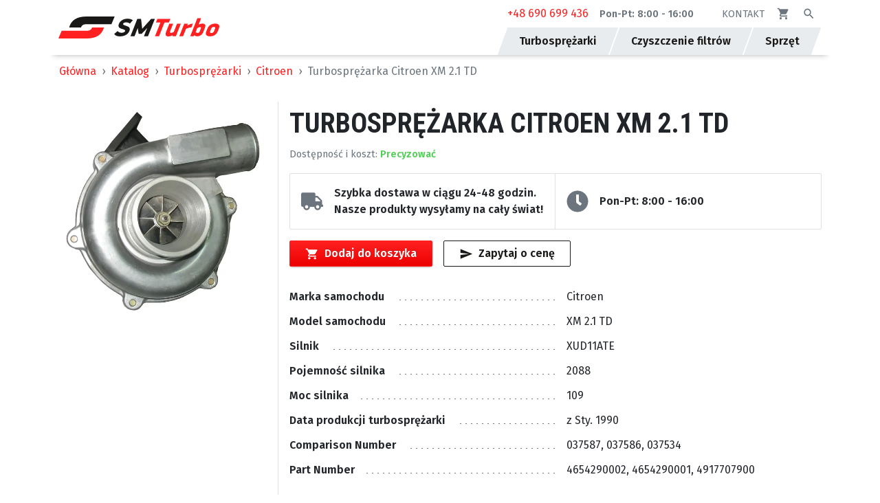

--- FILE ---
content_type: text/css
request_url: https://smturbo.pl/app/dist/footer-649fa422b5f6caa18b23.css
body_size: 1539
content:
@media (min-width:992px){.webp footer:after{background:url(assets/3bcd5a123c281629987c59f7b9b765a6.webp) repeat-x bottom}.no-webp footer:after{background:url(assets/c2b26efac13dfd8b20cf62a3444750e5.png) repeat-x bottom}}footer{color:#191817;font-size:.8rem;font-weight:400;position:relative}@media (min-width:992px){footer{padding-bottom:123px;min-height:1066px}}@media (max-width:1199.98px){footer>.container{padding-right:0;padding-left:0}}footer:after{content:"";width:100%;height:123px;display:block;position:absolute;left:0;bottom:0}footer .top{width:100%;background-color:#f8f9fa;-ms-flex-pack:distribute;justify-content:space-around}footer .top,footer .top .item{display:-webkit-box;display:-ms-flexbox;display:flex;-webkit-box-align:center;-ms-flex-align:center;align-items:center}footer .top .item{padding:1rem 0;font-size:1.4rem;-webkit-box-orient:vertical;-webkit-box-direction:normal;-ms-flex-direction:column;flex-direction:column;-webkit-box-pack:center;-ms-flex-pack:center;justify-content:center}footer .top .item .modal-link{font-size:.9rem;color:#6c757d;border-bottom:1px dotted #6c757d;cursor:pointer}footer .top .item.address{font-size:1rem}footer .top .item.address span{border-bottom:1px dotted #191817;cursor:pointer}footer .footer-soc{-webkit-box-pack:center;-ms-flex-pack:center;justify-content:center;-ms-flex-wrap:wrap;flex-wrap:wrap;margin:1rem 0;min-width:1px;min-height:1px}footer .footer-soc,footer .footer-soc .footer-soc_item{display:-webkit-box;display:-ms-flexbox;display:flex;-webkit-box-align:center;-ms-flex-align:center;align-items:center}footer .footer-soc .footer-soc_item{width:150px;-webkit-box-orient:horizontal;-webkit-box-direction:reverse;-ms-flex-direction:row-reverse;flex-direction:row-reverse;-webkit-box-pack:start;-ms-flex-pack:start;justify-content:flex-start;padding:.5rem 0}footer .footer-soc .footer-soc_item a{width:100%;font-size:2rem;line-height:0;text-decoration:none}footer .footer-soc .footer-soc_item a span{padding:0 0 0 1rem;color:#6c757d;font-size:1.75rem}footer .footer-soc .footer-soc_item a:hover span{color:#ff2121}footer .middle{width:100%;-webkit-box-orient:vertical;-webkit-box-direction:normal;-ms-flex-direction:column;flex-direction:column;-ms-flex-pack:distribute;justify-content:space-around;-webkit-box-align:center;-ms-flex-align:center;align-items:center;text-align:center}footer .middle,footer .middle ul.menu{display:-webkit-box;display:-ms-flexbox;display:flex}footer .middle ul.menu{list-style:none;margin:1rem 0 0;padding:0}@media (max-width:575.98px){footer .middle ul.menu{width:100%;-webkit-box-orient:vertical;-webkit-box-direction:normal;-ms-flex-direction:column;flex-direction:column;margin:0}}footer .middle ul.menu li{font-size:1.2rem}@media (max-width:575.98px){footer .middle ul.menu li{border-bottom:1px solid #dee2e6}}footer .middle ul.menu li:after{content:" | ";color:#6c757d}@media (max-width:575.98px){footer .middle ul.menu li:after{content:""}}footer .middle ul.menu li:last-child:after{content:""}@media (max-width:575.98px){footer .middle ul.menu li:last-child{border-bottom:0}}footer .middle ul.menu li a{margin:0 1rem}@media (max-width:575.98px){footer .middle ul.menu li a{margin:0;padding:1rem;display:-webkit-box;display:-ms-flexbox;display:flex;-webkit-box-pack:justify;-ms-flex-pack:justify;justify-content:space-between;-webkit-box-align:center;-ms-flex-align:center;align-items:center}footer .middle ul.menu li a span{text-align:left;-webkit-box-flex:1;-ms-flex-positive:1;flex-grow:1}}footer .middle ul.menu li a svg{display:none}@media (max-width:575.98px){footer .middle ul.menu li a svg{display:block;line-height:0;font-size:1.5rem}}footer .middle .text{padding:0 20% .5rem;color:#6c757d}@media (max-width:575.98px){footer .middle .text{padding:0 1rem}}footer .bottom{padding:.7rem 0;width:100%;color:#343a40}footer .bottom,footer .bottom .copy{display:-webkit-box;display:-ms-flexbox;display:flex;-webkit-box-orient:vertical;-webkit-box-direction:normal;-ms-flex-direction:column;flex-direction:column;-webkit-box-pack:center;-ms-flex-pack:center;justify-content:center;-webkit-box-align:center;-ms-flex-align:center;align-items:center}footer .bottom .copy{color:#6c757d}@media (max-width:575.98px){footer .bottom .copy{text-align:center}}footer .bottom .copy svg{height:2rem;padding-bottom:.5rem}@media (max-width:575.98px){footer .bottom .copy svg{width:240px;height:auto}}footer .bottom .menu{list-style:none;padding:0;display:-webkit-box;display:-ms-flexbox;display:flex;margin:.5rem 0}footer .bottom .menu li:after{content:" | ";color:#6c757d}footer .bottom .menu li:last-child:after{content:""}footer .bottom .menu li a{margin:0 1rem}footer .stores{display:-webkit-box;display:-ms-flexbox;display:flex;-webkit-box-pack:stretch;-ms-flex-pack:stretch;justify-content:stretch;-webkit-box-align:stretch;-ms-flex-align:stretch;align-items:stretch;width:100%}@media (max-width:991.98px){footer .stores{-webkit-box-orient:vertical;-webkit-box-direction:normal;-ms-flex-direction:column;flex-direction:column}}footer .stores .map-wrapper{position:relative;background-color:#e9ecef;display:-webkit-box;display:-ms-flexbox;display:flex;-webkit-box-pack:center;-ms-flex-pack:center;justify-content:center;-webkit-box-align:center;-ms-flex-align:center;align-items:center;overflow:hidden;width:100%}@media (min-width:992px){footer .stores .map-wrapper{min-height:500px}}@media (max-width:991.98px){footer .stores .map-wrapper{min-height:320px}}footer .stores .map-wrapper:before{content:"Загрузка карты...";position:absolute;display:block;color:#ced4da;font-size:2rem;padding:1rem;font-weight:700}footer .stores .map-wrapper.no-map:before{content:"Нет координат для отображения карты"}footer .stores .map-wrapper .ya-map{width:100%;height:100%;background-color:#eee}@media (min-width:992px){footer .stores .map-wrapper .ya-map{min-height:500px}}@media (max-width:991.98px){footer .stores .map-wrapper .ya-map{min-height:320px}}footer .stores .map-wrapper .ya-map [class*=ymaps-2][class*=-ground-pane]{-webkit-filter:grayscale(100%);filter:grayscale(100%)}footer .stores .alert{color:#191817}footer .stores .accordion{width:380px;-webkit-box-flex:1;-ms-flex-positive:1;flex-grow:1;background-color:#f8f9fa}@media (max-width:991.98px){footer .stores .accordion{width:100%}}footer .stores .accordion .card{border:0;border-bottom:1px solid #dee2e6}footer .stores .accordion .card .card-header{font-size:1rem;text-transform:uppercase;background-color:transparent;-webkit-transition:all .2s ease-in-out;-o-transition:all .2s ease-in-out;transition:all .2s ease-in-out;cursor:pointer}footer .stores .accordion .card .card-header:hover{background-color:#ffeded}footer .stores .accordion .card .card-header.active{background-color:#ff2121;color:#fff}footer .stores .accordion .card .card-body{display:-webkit-box;display:-ms-flexbox;display:flex;-webkit-box-orient:vertical;-webkit-box-direction:normal;-ms-flex-direction:column;flex-direction:column}@media (max-width:575.98px){footer .stores .accordion .card .card-body{-webkit-box-orient:vertical;-webkit-box-direction:normal;-ms-flex-direction:column;flex-direction:column}}footer .stores .accordion .card .card-body .contacts{-webkit-box-flex:1;-ms-flex-positive:1;flex-grow:1;list-style:none;margin:0 0 1rem;padding:0}footer .stores .accordion .card .card-body .contacts li{margin-bottom:.2rem}footer .stores .accordion .card .card-body .contacts li a{font-size:1rem;color:#191817;text-decoration:none}footer .stores .accordion .card .card-body .contacts li a svg{font-size:1.2rem;line-height:0;color:#ff2121;margin:0 .5rem .2rem 0}footer .stores .accordion .card .card-body .contacts li a:hover{color:#ff2121}footer .stores .accordion .card .card-body .stores-item_buttons{display:-webkit-box;display:-ms-flexbox;display:flex;-webkit-box-orient:vertical;-webkit-box-direction:normal;-ms-flex-direction:column;flex-direction:column}@media (max-width:575.98px){footer .stores .accordion .card .card-body .stores-item_buttons{-webkit-box-orient:horizontal;-webkit-box-direction:normal;-ms-flex-direction:row;flex-direction:row;-ms-flex-wrap:wrap;flex-wrap:wrap}}footer .stores .accordion .card .card-body .stores-item_buttons .modal-btn-wrap{width:100%}footer .stores .accordion .card .card-body .stores-item_buttons .modal-btn-wrap .btn{margin-bottom:1rem}@media (max-width:991.98px){footer .stores .accordion .card .card-body .stores-item_buttons .modal-btn-wrap .btn{width:100%;margin-bottom:.5rem}}footer .stores .accordion .card .card-body .stores-item_buttons .modal-btn-wrap:last-child{margin-bottom:0}


--- FILE ---
content_type: text/css
request_url: https://smturbo.pl/app/dist/587-a6fde64342594a494da3.css
body_size: 6024
content:
.fade{-webkit-transition:opacity .15s linear;-o-transition:opacity .15s linear;transition:opacity .15s linear}@media (prefers-reduced-motion:reduce){.fade{-webkit-transition:none;-o-transition:none;transition:none}}.fade:not(.show){opacity:0}.collapse:not(.show){display:none}.collapsing{position:relative;height:0;overflow:hidden;-webkit-transition:height .35s ease;-o-transition:height .35s ease;transition:height .35s ease}@media (prefers-reduced-motion:reduce){.collapsing{-webkit-transition:none;-o-transition:none;transition:none}}.collapsing.width{width:0;height:auto;-webkit-transition:width .35s ease;-o-transition:width .35s ease;transition:width .35s ease}@media (prefers-reduced-motion:reduce){.collapsing.width{-webkit-transition:none;-o-transition:none;transition:none}}.toast{-ms-flex-preferred-size:350px;flex-basis:350px;max-width:350px;font-size:.875rem;color:#fff;background-color:#191817;background-clip:padding-box;border:1px solid rgba(0,0,0,.1);-webkit-box-shadow:0 .25rem .75rem rgba(25,24,23,.1);box-shadow:0 .25rem .75rem rgba(25,24,23,.1);opacity:0;border-radius:2px}.toast:not(:last-child){margin-bottom:.75rem}.toast.showing{opacity:1}.toast.show{display:block;opacity:1}.toast.hide{display:none}.toast-header{display:-webkit-box;display:-ms-flexbox;display:flex;-webkit-box-align:center;-ms-flex-align:center;align-items:center;padding:.25rem .75rem;color:#fff;background-color:transparent;background-clip:padding-box;border-bottom:1px solid transparent;border-top-left-radius:1px;border-top-right-radius:1px}.toast-body{padding:.75rem}.close{float:right;font-size:1.5rem;font-weight:600;line-height:1;color:#191817;text-shadow:0 1px 0 #fff;opacity:.5}.close:hover{color:#191817;text-decoration:none}.close:not(:disabled):not(.disabled):focus,.close:not(:disabled):not(.disabled):hover{opacity:.75}button.close{padding:0;background-color:transparent;border:0}a.close.disabled{pointer-events:none}.modal-open{overflow:hidden}.modal-open .modal{overflow-x:hidden;overflow-y:auto}.modal{position:fixed;top:0;left:0;z-index:1050;display:none;width:100%;height:100%;overflow:hidden;outline:0}.modal-dialog{position:relative;width:auto;margin:.5rem;pointer-events:none}.modal.fade .modal-dialog{-webkit-transition:-webkit-transform .3s ease-out;transition:-webkit-transform .3s ease-out;-o-transition:transform .3s ease-out;transition:transform .3s ease-out;transition:transform .3s ease-out,-webkit-transform .3s ease-out;-webkit-transform:translateY(-50px);-ms-transform:translateY(-50px);transform:translateY(-50px)}@media (prefers-reduced-motion:reduce){.modal.fade .modal-dialog{-webkit-transition:none;-o-transition:none;transition:none}}.modal.show .modal-dialog{-webkit-transform:none;-ms-transform:none;transform:none}.modal.modal-static .modal-dialog{-webkit-transform:scale(1.02);-ms-transform:scale(1.02);transform:scale(1.02)}.modal-dialog-scrollable{display:-webkit-box;display:-ms-flexbox;display:flex;max-height:calc(100% - 1rem)}.modal-dialog-scrollable .modal-content{max-height:calc(100vh - 1rem);overflow:hidden}.modal-dialog-scrollable .modal-footer,.modal-dialog-scrollable .modal-header{-ms-flex-negative:0;flex-shrink:0}.modal-dialog-scrollable .modal-body{overflow-y:auto}.modal-dialog-centered{display:-webkit-box;display:-ms-flexbox;display:flex;-webkit-box-align:center;-ms-flex-align:center;align-items:center;min-height:calc(100% - 1rem)}.modal-dialog-centered:before{display:block;height:calc(100vh - 1rem);height:-webkit-min-content;height:-moz-min-content;height:min-content;content:""}.modal-dialog-centered.modal-dialog-scrollable{-webkit-box-orient:vertical;-webkit-box-direction:normal;-ms-flex-direction:column;flex-direction:column;-webkit-box-pack:center;-ms-flex-pack:center;justify-content:center;height:100%}.modal-dialog-centered.modal-dialog-scrollable .modal-content{max-height:none}.modal-dialog-centered.modal-dialog-scrollable:before{content:none}.modal-content{position:relative;display:-webkit-box;display:-ms-flexbox;display:flex;-webkit-box-orient:vertical;-webkit-box-direction:normal;-ms-flex-direction:column;flex-direction:column;width:100%;pointer-events:auto;background-color:#fff;background-clip:padding-box;border:1px solid rgba(25,24,23,.2);border-radius:2px;outline:0}.modal-backdrop{position:fixed;top:0;left:0;z-index:1040;width:100vw;height:100vh;background-color:#191817}.modal-backdrop.fade{opacity:0}.modal-backdrop.show{opacity:.5}.modal-header{display:-webkit-box;display:-ms-flexbox;display:flex;-webkit-box-align:start;-ms-flex-align:start;align-items:flex-start;-webkit-box-pack:justify;-ms-flex-pack:justify;justify-content:space-between;padding:1rem;border-bottom:0 solid #dee2e6;border-top-left-radius:1px;border-top-right-radius:1px}.modal-header .close{padding:1rem;margin:-1rem -1rem -1rem auto}.modal-title{margin-bottom:0;line-height:1.5}.modal-body{position:relative;-webkit-box-flex:1;-ms-flex:1 1 auto;flex:1 1 auto;padding:1rem}.modal-footer{display:-webkit-box;display:-ms-flexbox;display:flex;-ms-flex-wrap:wrap;flex-wrap:wrap;-webkit-box-align:center;-ms-flex-align:center;align-items:center;-webkit-box-pack:end;-ms-flex-pack:end;justify-content:flex-end;padding:.75rem;border-top:0 solid #dee2e6;border-bottom-right-radius:1px;border-bottom-left-radius:1px}.modal-footer>*{margin:.25rem}.modal-scrollbar-measure{position:absolute;top:-9999px;width:50px;height:50px;overflow:scroll}@media (min-width:576px){.modal-dialog{max-width:500px;margin:1.75rem auto}.modal-dialog-scrollable{max-height:calc(100% - 3.5rem)}.modal-dialog-scrollable .modal-content{max-height:calc(100vh - 3.5rem)}.modal-dialog-centered{min-height:calc(100% - 3.5rem)}.modal-dialog-centered:before{height:calc(100vh - 3.5rem);height:-webkit-min-content;height:-moz-min-content;height:min-content}.modal-sm{max-width:300px}}@media (min-width:992px){.modal-lg,.modal-xl{max-width:800px}}@media (min-width:1200px){.modal-xl{max-width:1140px}}.carousel{position:relative}.carousel.pointer-event{-ms-touch-action:pan-y;touch-action:pan-y}.carousel-inner{position:relative;width:100%;overflow:hidden}.carousel-inner:after{display:block;clear:both;content:""}.carousel-item{position:relative;display:none;float:left;width:100%;margin-right:-100%;-webkit-backface-visibility:hidden;backface-visibility:hidden;-webkit-transition:-webkit-transform .6s ease-in-out;transition:-webkit-transform .6s ease-in-out;-o-transition:transform .6s ease-in-out;transition:transform .6s ease-in-out;transition:transform .6s ease-in-out,-webkit-transform .6s ease-in-out}@media (prefers-reduced-motion:reduce){.carousel-item{-webkit-transition:none;-o-transition:none;transition:none}}.carousel-item-next,.carousel-item-prev,.carousel-item.active{display:block}.active.carousel-item-right,.carousel-item-next:not(.carousel-item-left){-webkit-transform:translateX(100%);-ms-transform:translateX(100%);transform:translateX(100%)}.active.carousel-item-left,.carousel-item-prev:not(.carousel-item-right){-webkit-transform:translateX(-100%);-ms-transform:translateX(-100%);transform:translateX(-100%)}.carousel-fade .carousel-item{opacity:0;-webkit-transition-property:opacity;-o-transition-property:opacity;transition-property:opacity;-webkit-transform:none;-ms-transform:none;transform:none}.carousel-fade .carousel-item-next.carousel-item-left,.carousel-fade .carousel-item-prev.carousel-item-right,.carousel-fade .carousel-item.active{z-index:1;opacity:1}.carousel-fade .active.carousel-item-left,.carousel-fade .active.carousel-item-right{z-index:0;opacity:0;-webkit-transition:opacity 0s .6s;-o-transition:opacity 0s .6s;transition:opacity 0s .6s}@media (prefers-reduced-motion:reduce){.carousel-fade .active.carousel-item-left,.carousel-fade .active.carousel-item-right{-webkit-transition:none;-o-transition:none;transition:none}}.carousel-control-next,.carousel-control-prev{position:absolute;top:0;bottom:0;z-index:1;display:-webkit-box;display:-ms-flexbox;display:flex;-webkit-box-align:center;-ms-flex-align:center;align-items:center;-webkit-box-pack:center;-ms-flex-pack:center;justify-content:center;width:15%;padding:0;color:#fff;text-align:center;background:none;border:0;opacity:.5;-webkit-transition:opacity .15s ease;-o-transition:opacity .15s ease;transition:opacity .15s ease}@media (prefers-reduced-motion:reduce){.carousel-control-next,.carousel-control-prev{-webkit-transition:none;-o-transition:none;transition:none}}.carousel-control-next:focus,.carousel-control-next:hover,.carousel-control-prev:focus,.carousel-control-prev:hover{color:#fff;text-decoration:none;outline:0;opacity:.9}.carousel-control-prev{left:0}.carousel-control-next{right:0}.carousel-control-next-icon,.carousel-control-prev-icon{display:inline-block;width:20px;height:20px;background:50%/100% 100% no-repeat}.carousel-control-prev-icon{background-image:url("data:image/svg+xml;charset=utf-8,%3Csvg xmlns='http://www.w3.org/2000/svg' fill='%23fff' width='8' height='8'%3E%3Cpath d='M5.25 0l-4 4 4 4 1.5-1.5L4.25 4l2.5-2.5L5.25 0z'/%3E%3C/svg%3E")}.carousel-control-next-icon{background-image:url("data:image/svg+xml;charset=utf-8,%3Csvg xmlns='http://www.w3.org/2000/svg' fill='%23fff' width='8' height='8'%3E%3Cpath d='M2.75 0l-1.5 1.5L3.75 4l-2.5 2.5L2.75 8l4-4-4-4z'/%3E%3C/svg%3E")}.carousel-indicators{position:absolute;right:0;bottom:0;left:0;z-index:15;display:-webkit-box;display:-ms-flexbox;display:flex;-webkit-box-pack:center;-ms-flex-pack:center;justify-content:center;padding-left:0;margin-right:15%;margin-left:15%;list-style:none}.carousel-indicators li{-webkit-box-sizing:content-box;box-sizing:content-box;-webkit-box-flex:0;-ms-flex:0 1 auto;flex:0 1 auto;width:30px;height:3px;margin-right:3px;margin-left:3px;text-indent:-999px;cursor:pointer;background-color:#fff;background-clip:padding-box;border-top:10px solid transparent;border-bottom:10px solid transparent;opacity:.5;-webkit-transition:opacity .6s ease;-o-transition:opacity .6s ease;transition:opacity .6s ease}@media (prefers-reduced-motion:reduce){.carousel-indicators li{-webkit-transition:none;-o-transition:none;transition:none}}.carousel-indicators .active{opacity:1}.carousel-caption{position:absolute;right:15%;bottom:20px;left:15%;z-index:10;padding-top:20px;padding-bottom:20px;color:#fff;text-align:center}.badge{line-height:1.5;font-weight:400}.breadcrumb-scrollbar{margin-bottom:1rem;position:relative;z-index:1}.breadcrumb-scrollbar:before{background:-webkit-gradient(linear,left top,right top,from(#fff),to(transparent));background:-o-linear-gradient(left,#fff 0,transparent 100%);background:linear-gradient(90deg,#fff,transparent);left:0}.breadcrumb-scrollbar:after,.breadcrumb-scrollbar:before{content:"";display:block;width:1rem;height:100%;position:absolute;top:0;z-index:2}.breadcrumb-scrollbar:after{background:-webkit-gradient(linear,left top,right top,from(transparent),to(#fff));background:-o-linear-gradient(left,transparent 0,#fff 100%);background:linear-gradient(90deg,transparent,#fff);right:0}.breadcrumb-scrollbar .breadcrumb-scrollbar_track-horizontal{position:absolute;z-index:3;height:6px;right:2px;bottom:2px;left:2px;border-radius:3px}.breadcrumb-scrollbar .breadcrumb-wrapper{display:-webkit-box;display:-ms-flexbox;display:flex}.breadcrumb-scrollbar .breadcrumb-wrapper .breadcrumb{font-weight:400;-ms-flex-wrap:nowrap;flex-wrap:nowrap;margin-bottom:0}.breadcrumb-scrollbar .breadcrumb-wrapper .breadcrumb .breadcrumb-item{white-space:nowrap}.breadcrumb-scrollbar .breadcrumb-wrapper .breadcrumb .breadcrumb-item.active{padding-right:1rem}.toast-header button.close{color:#fff;text-shadow:none}.toast-header button.close:active,.toast-header button.close:focus{outline:none}.toast-header small{color:#6c757d}.toast-header strong{font-weight:600}.tab-content{padding:1rem;border-left:1px solid #dee2e6;border-right:1px solid #dee2e6;border-bottom:1px solid #dee2e6}.tab-pane .tab-content{padding:0;border:none}.nav,.navbar{font-weight:400}.nav.nav-pills .nav-item .nav-link{padding-left:1.4rem;padding-right:1.4rem}.nav.nav-tabs{font-weight:400;padding:.5rem 1rem 0;background-color:#f8f9fa}.nav.nav-tabs .nav-item.active{font-weight:600}.nav.nav-tabs .nav-link:hover{border-bottom-color:transparent}.form-label{font-weight:600}.custom-control-label,.form-check-label,.form-control,.pagination .page-item{font-weight:400}.dropdown-divider{border-width:1px}.modal-header .modal-title{font-family:Fira Sans,sans-serif;font-weight:600}.card .card-header{font-weight:600}.card .card-footer{font-weight:400}.card .card-subtitle,.card .card-title{font-family:Fira Sans,sans-serif;font-weight:400}.card .card-subtitle{color:#6c757d}.card .card-link{font-weight:400}.alert .alert-heading{font-family:Fira Sans,sans-serif;font-weight:400}.btn{-webkit-transition:.3s;-o-transition:.3s;transition:.3s}.btn.btn-primary{background-image:-webkit-gradient(linear,left top,left bottom,from(#ff2121),to(#ed0000));background-image:-o-linear-gradient(top,#ff2121 0,#ed0000 100%);background-image:linear-gradient(180deg,#ff2121,#ed0000);-webkit-box-shadow:0 2px 3px -2px rgba(0,0,0,.5);box-shadow:0 2px 3px -2px rgba(0,0,0,.5);text-shadow:0 -1px rgba(0,0,0,.2)}.btn.btn-primary:hover{background-image:none;-webkit-box-shadow:none;box-shadow:none;text-shadow:none}.btn.btn-secondary{background-image:-webkit-gradient(linear,left bottom,left top,from(#191817),to(#34322f));background-image:-o-linear-gradient(bottom,#191817 0,#34322f 100%);background-image:linear-gradient(0deg,#191817,#34322f);-webkit-box-shadow:0 2px 3px -2px rgba(0,0,0,.5);box-shadow:0 2px 3px -2px rgba(0,0,0,.5);text-shadow:0 -1px rgba(0,0,0,.2)}.btn.btn-secondary:hover{background-image:none;-webkit-box-shadow:none;box-shadow:none;text-shadow:none}.btn.btn-icon{font-size:1.5rem;line-height:0}.h1,h1{text-transform:uppercase}.h1,.h2,.h3,.h4,.h5,.h6,h1,h2,h3,h4,h5,h6{word-break:break-word}@media (max-width:575.98px){.h1,h1{font-size:2rem}.h2,h2{font-size:1.8rem}.h3,h3{font-size:1.6rem}}label.required:after{content:" *";color:#ff2121}table thead tr th{vertical-align:top}.btn.btn-loading,.btn.btn-loading:hover{cursor:default;-webkit-animation:progress-bar-stripes 1s linear infinite;animation:progress-bar-stripes 1s linear infinite;background-image:-o-linear-gradient(45deg,hsla(0,0%,100%,.15) 25%,transparent 25%,transparent 50%,hsla(0,0%,100%,.15) 50%,hsla(0,0%,100%,.15) 75%,transparent 75%,transparent);background-image:linear-gradient(45deg,hsla(0,0%,100%,.15) 25%,transparent 0,transparent 50%,hsla(0,0%,100%,.15) 0,hsla(0,0%,100%,.15) 75%,transparent 0,transparent);background-size:2rem 2rem}ul.galochki{list-style:none;margin:0;padding:0}ul.galochki li{background:url("data:image/svg+xml;charset=utf-8,%3Csvg stroke='%23FF2121' fill='%23FF2121' stroke-width='0' viewBox='0 0 512 512' height='1.5em' width='1.5em' xmlns='http://www.w3.org/2000/svg'%3E%3Cpath d='M170.718 216.482L141.6 245.6l93.6 93.6 208-208-29.118-29.118L235.2 279.918l-64.482-63.436zM422.4 256c0 91.518-74.883 166.4-166.4 166.4S89.6 347.518 89.6 256 164.482 89.6 256 89.6c15.6 0 31.2 2.082 45.764 6.241L334 63.6C310.082 53.2 284.082 48 256 48 141.6 48 48 141.6 48 256s93.6 208 208 208 208-93.6 208-208h-41.6z' stroke='none'/%3E%3C/svg%3E") no-repeat 0 0;padding:.1em 0 0 2em;margin-bottom:.5em}*{-webkit-font-smoothing:antialiased;-moz-osx-font-smoothing:grayscale}body,html{height:auto!important;scroll-behavior:smooth}body{overflow-y:scroll}b,strong{font-weight:600}@-webkit-keyframes bounceInRight{0%,60%,75%,90%,to{-webkit-animation-timing-function:cubic-bezier(.215,.61,.355,1);animation-timing-function:cubic-bezier(.215,.61,.355,1)}0%{opacity:0;-webkit-transform:translate3d(3000px,0,0);transform:translate3d(3000px,0,0)}60%{opacity:1;-webkit-transform:translate3d(-25px,0,0);transform:translate3d(-25px,0,0)}75%{-webkit-transform:translate3d(10px,0,0);transform:translate3d(10px,0,0)}90%{-webkit-transform:translate3d(-5px,0,0);transform:translate3d(-5px,0,0)}to{-webkit-transform:translateZ(0);transform:translateZ(0)}}@keyframes bounceInRight{0%,60%,75%,90%,to{-webkit-animation-timing-function:cubic-bezier(.215,.61,.355,1);animation-timing-function:cubic-bezier(.215,.61,.355,1)}0%{opacity:0;-webkit-transform:translate3d(3000px,0,0);transform:translate3d(3000px,0,0)}60%{opacity:1;-webkit-transform:translate3d(-25px,0,0);transform:translate3d(-25px,0,0)}75%{-webkit-transform:translate3d(10px,0,0);transform:translate3d(10px,0,0)}90%{-webkit-transform:translate3d(-5px,0,0);transform:translate3d(-5px,0,0)}to{-webkit-transform:translateZ(0);transform:translateZ(0)}}@-webkit-keyframes fadeIn{0%{opacity:0}to{opacity:1}}@keyframes fadeIn{0%{opacity:0}to{opacity:1}}.notifier{position:fixed;z-index:9999;bottom:1em;right:1em}.notifier .toast{-webkit-animation-duration:1s;animation-duration:1s;-webkit-animation-fill-mode:both;animation-fill-mode:both;min-width:350px}.notifier .toast.show{-webkit-animation-name:bounceInRight;animation-name:bounceInRight}@media (max-width:1199.98px){.container-wide-lg-down{padding-right:0;padding-left:0}}.main-bar .btn.cart{position:relative}.main-bar .btn.cart.active:after{content:"";display:block;width:8px;height:8px;border-radius:4px;-webkit-clip-path:circle();clip-path:circle();background-color:#ff2121;position:absolute;bottom:0;right:0}.main-bar-dimmer{display:block;position:fixed;top:0;left:0;width:100%;height:100%;visibility:hidden;z-index:0;background-color:transparent;-webkit-transition:.15s;-o-transition:.15s;transition:.15s}.main-bar-dimmer.main-bar-dimmer__open{background-color:rgba(0,0,0,.5);z-index:7;visibility:visible}.main-bar-dimmer.main-bar-dimmer__close{background-color:transparent}section.content{margin:0}section.content .pagination{margin:2rem 0}@media (max-width:1199.98px){.header-wrap{margin-right:-15px;margin-left:-15px}}.header-wrap .header{position:relative;z-index:2;display:-webkit-box;display:-ms-flexbox;display:flex;-webkit-box-pack:center;-ms-flex-pack:center;justify-content:center;-webkit-box-align:center;-ms-flex-align:center;align-items:center;width:100%;min-height:220px;background-color:#6c757d;overflow:hidden}.header-wrap .header:after{content:"";display:block;width:100%;height:100%;position:absolute;top:0;left:0;z-index:1;background-color:rgba(25,24,23,.1);background-clip:padding-box;-webkit-backdrop-filter:blur(8px);backdrop-filter:blur(8px)}.header-wrap .header.no-blur:after{-webkit-backdrop-filter:none!important;backdrop-filter:none!important}.header-wrap .header picture{display:-webkit-box;display:-ms-flexbox;display:flex;-webkit-box-pack:center;-ms-flex-pack:center;justify-content:center;-webkit-box-align:center;-ms-flex-align:center;align-items:center;width:100%;height:100%;position:absolute;left:0;top:0;z-index:1}.header-wrap .header picture img{width:100%;height:auto}.header-wrap .header h1{position:relative;z-index:3;color:#fff;text-shadow:1px 1px 0 #000;text-transform:uppercase;text-align:center}@media (max-width:575.98px){.header-wrap .header h1{font-size:1.7rem}}.formSignIn .alert strong{display:block}.form-signup .custom-checkbox .custom-control-label{font-size:.8rem;color:#191817!important}.form-signup .custom-checkbox .custom-control-label a{text-decoration:underline}@media (min-width:1200px){.cart-modal.cart-modal_positioned{display:-webkit-box!important;display:-ms-flexbox!important;display:flex!important;-webkit-box-pack:center;-ms-flex-pack:center;justify-content:center;-webkit-box-align:start;-ms-flex-align:start;align-items:flex-start}}@media (min-width:1200px) and (min-width:1420px){.cart-modal.cart-modal_positioned{margin-left:465px}}@media (min-width:1200px) and (min-width:1200px) and (max-width:1419.98px){.cart-modal.cart-modal_positioned{margin-left:345px}}@media (min-width:1200px){.cart-modal.cart-modal_positioned .modal-dialog{margin:0!important;max-width:420px;width:420px}}@media (max-width:360.98px){.cart-modal .cart-modal_form-btn{padding:.375rem 1.4rem;font-size:1rem;line-height:1.5;border-radius:2px}}.cart-modal .modal-header{background-color:#f8f9fa}.cart-modal .modal-header .close{font-size:2.2rem;padding:1rem 1.8rem;text-shadow:none;font-weight:400}.cart-modal .modal-dialog .modal-content .modal-body{padding:0}.cart-modal .modal-dialog .modal-content .modal-body .list-group .list-group-item{border-radius:0;border-left:0;border-right:0}.cart-modal .modal-dialog .modal-content .modal-body form{margin:0 1rem 1rem}.cart-modal .modal-dialog .modal-content .modal-body form .btn{font-family:Roboto Condensed,cursive;text-transform:uppercase;display:block;width:100%;padding-top:.8rem;padding-bottom:.8rem}.cart-list.list-group,.cart-modal .list-group{margin-bottom:2rem}.cart-list.list-group .list-group-item{display:-webkit-box;display:-ms-flexbox;display:flex;-webkit-box-pack:start;-ms-flex-pack:start;justify-content:flex-start;-webkit-box-align:center;-ms-flex-align:center;align-items:center}.cart-list.list-group .list-group-item a{-webkit-box-flex:1;-ms-flex-positive:1;flex-grow:1}.cart-list.list-group .list-group-item .btn{line-height:0;font-size:1.5rem;border:0;padding:.5rem;margin-left:1rem}.turbo-start_filter{margin:0 0 2rem}@media (max-width:991.98px){.turbo-start_filter{margin:0}}.turbo-start_filter .btn{margin-top:1.75rem}@media (max-width:767.98px){.turbo-start_filter .btn{margin:0 0 2rem}}.turbo-start_car-list{list-style:none;margin:0;padding:0;-webkit-column-count:4;-moz-column-count:4;column-count:4}@media (min-width:576px) and (max-width:767.98px){.turbo-start_car-list{-webkit-column-count:3;-moz-column-count:3;column-count:3}}@media (max-width:575.98px){.turbo-start_car-list{-webkit-column-count:2;-moz-column-count:2;column-count:2}}.aside-filter{position:relative;height:100%}.filter-bar{margin-bottom:2rem;width:100%}.filter-bar .filter-bar_btns{display:-webkit-box;display:-ms-flexbox;display:flex;-webkit-box-pack:justify;-ms-flex-pack:justify;justify-content:space-between}.prod-filter-accordion{position:fixed;bottom:0;left:0;z-index:8;width:100%;-webkit-box-shadow:0 0 1rem rgba(25,24,23,.3);box-shadow:0 0 1rem rgba(25,24,23,.3)}.prod-filter-accordion .card{border-radius:0;border:0}.prod-filter-accordion .card .card-header{border-radius:0;background-color:#ff2121;color:#fff;cursor:pointer}.prod-filter-accordion .card .card-header svg{font-size:1.4rem;margin-right:1rem}.prod-filter-accordion .card .card-body{min-height:300px;background-color:#e9ecef}.search_pg-header{display:block;margin-top:1.5rem;font-weight:600}.search_pg-url{display:block;font-size:.8rem}.search_pg-url a{color:#6c757d;text-decoration:none}.search_pg-description{display:block;font-size:.8rem;margin-top:.5rem}.search_results-count{font-size:.9rem;color:#6c757d;display:block;text-align:right}.section-thumbs-wrap{width:100%;overflow:hidden}.section-thumbs-wrap .section-thumbs{display:-webkit-box;display:-ms-flexbox;display:flex;-ms-flex-wrap:wrap;flex-wrap:wrap;width:calc(100% + 1rem)}.section-thumbs-wrap .section-thumbs .section-thumbs_item{-webkit-box-flex:1;-ms-flex:1 1 calc(25% - 2rem);flex:1 1 calc(25% - 2rem);min-height:260px;background-color:#f8f9fa;-webkit-box-shadow:0 .1rem .1rem rgba(25,24,23,.1);box-shadow:0 .1rem .1rem rgba(25,24,23,.1);position:relative;z-index:2;display:-webkit-box;display:-ms-flexbox;display:flex;-webkit-box-orient:vertical;-webkit-box-direction:normal;-ms-flex-direction:column;flex-direction:column;-webkit-box-pack:start;-ms-flex-pack:start;justify-content:flex-start;-webkit-box-align:center;-ms-flex-align:center;align-items:center;overflow:hidden;margin:0 1rem 1rem 0;border:1px solid #dee2e6;padding:1rem}.section-thumbs-wrap .section-thumbs .section-thumbs_item:hover{-webkit-box-shadow:inset 0 -4px 0 #ff2121;box-shadow:inset 0 -4px 0 #ff2121}@media (min-width:1200px) and (max-width:1419.98px){.section-thumbs-wrap .section-thumbs .section-thumbs_item{-webkit-box-flex:1;-ms-flex:1 1 calc(25% - 2rem);flex:1 1 calc(25% - 2rem)}}@media (min-width:992px) and (max-width:1199.98px){.section-thumbs-wrap .section-thumbs .section-thumbs_item{-webkit-box-flex:1;-ms-flex:1 1 calc(33.33333% - 2rem);flex:1 1 calc(33.33333% - 2rem)}}@media (min-width:768px) and (max-width:991.98px){.section-thumbs-wrap .section-thumbs .section-thumbs_item{-webkit-box-flex:1;-ms-flex:1 1 calc(50% - 2rem);flex:1 1 calc(50% - 2rem)}}@media (min-width:576px) and (max-width:767.98px){.section-thumbs-wrap .section-thumbs .section-thumbs_item{-webkit-box-flex:1;-ms-flex:1 1 calc(50% - 2rem);flex:1 1 calc(50% - 2rem)}}@media (max-width:575.98px){.section-thumbs-wrap .section-thumbs .section-thumbs_item{-webkit-box-flex:1;-ms-flex:1 1 calc(100% - 2rem);flex:1 1 calc(100% - 2rem)}}.section-thumbs-wrap .section-thumbs .section-thumbs_item .section-thumbs_item-header{display:block;width:100%;text-align:left;padding:1rem 0;font-size:1rem;font-weight:600}.section-thumbs-wrap .section-thumbs .section-thumbs_item .section-thumbs_item-picture{position:relative;z-index:0;width:100%;height:200px;display:-webkit-box;display:-ms-flexbox;display:flex;-webkit-box-pack:center;-ms-flex-pack:center;justify-content:center;-webkit-box-align:center;-ms-flex-align:center;align-items:center;overflow:hidden}.section-thumbs-wrap .section-thumbs .section-thumbs_item .section-thumbs_item-picture img{width:100%;height:auto}@media (max-width:575.98px){.notifier{bottom:0;right:0;width:100%}.notifier .toast{width:100%;max-width:100%;min-width:150px;border-left:0;border-right:0;border-radius:0;margin:0}.notifier .toast:not(:first-child){border-top:0}}.social{list-style:none;margin:0 .5rem 0 0;padding:0}.social .social_item{display:inline;margin-right:.7em;line-height:0}.social .social_item a{font-size:1.7em}.social.monochrome a{color:#fff}@media (max-width:500px){.social.navbar{display:none}}.social.navbar a{color:#fff;font-size:1.5em}@media (max-width:575.98px){.social.navbar a{font-size:1.5em;margin-right:.2em}}.cards-links{margin-top:2rem;margin-bottom:2rem}.cards-links a{-webkit-box-pack:center;-ms-flex-pack:center;justify-content:center;width:100%;height:500px;position:relative;z-index:3;overflow:hidden;color:#fff!important;text-decoration:none;border-radius:2px;background-color:#343a40;margin-top:-3rem}.cards-links a,.cards-links a .title-wrap{display:-webkit-box;display:-ms-flexbox;display:flex;-webkit-box-align:center;-ms-flex-align:center;align-items:center;-webkit-transition:.25s;-o-transition:.25s;transition:.25s}.cards-links a .title-wrap{position:absolute;top:0;left:0;z-index:2;width:420px;height:100%;padding:4rem;background-clip:padding-box;-webkit-backdrop-filter:blur(10px);backdrop-filter:blur(10px);background-color:hsla(0,0%,100%,.5)}.cards-links a .title-wrap .title{position:relative;font-size:2rem;font-family:Roboto Condensed,cursive;color:#fff;text-shadow:1px 1px #191817;text-transform:uppercase}.cards-links a:nth-child(odd){-webkit-clip-path:polygon(0 0,100% 3rem,100% calc(100% - 3rem),0 100%);clip-path:polygon(0 0,100% 3rem,100% calc(100% - 3rem),0 100%)}.cards-links a:nth-child(2n){-webkit-clip-path:polygon(0 3rem,100% 0,100% 100%,0 calc(100% - 3rem));clip-path:polygon(0 3rem,100% 0,100% 100%,0 calc(100% - 3rem))}.cards-links a:nth-child(2n) .title-wrap{left:auto;right:0}.cards-links a:first-child{-webkit-clip-path:polygon(0 0,100% 0,100% calc(100% - 3rem),0 100%);clip-path:polygon(0 0,100% 0,100% calc(100% - 3rem),0 100%);margin-top:0}.cards-links a:last-child{-webkit-clip-path:polygon(0 0,100% 3rem,100% 100%,0 100%);clip-path:polygon(0 0,100% 3rem,100% 100%,0 100%)}@media (max-width:1419.98px){.cards-links a picture{width:100%;height:auto}}@media (max-width:1199.98px){.cards-links a picture{width:auto;height:100%}}.cards-links a picture img{position:relative;z-index:1}@media (max-width:1419.98px){.cards-links a picture img{width:100%;height:auto}}@media (max-width:1199.98px){.cards-links a picture img{width:auto;height:100%}}.cards-links a:hover img{-webkit-filter:blur(2px) brightness(.7);filter:blur(2px) brightness(.7)}.cards-links a:hover .title-wrap{width:100%;display:-webkit-box;display:-ms-flexbox;display:flex;-webkit-box-pack:center;-ms-flex-pack:center;justify-content:center;background-color:hsla(0,0%,100%,0)}.cards-links a:hover .title-wrap .title:after{content:"";position:absolute;left:0;bottom:0;display:block;width:100%;height:8px;border-bottom:2px solid #ff2121}@media (min-width:1200px){.modal-mouse-leave .modal-dialog{max-width:800px;width:800px}.modal-mouse-leave .modal-dialog .modal-header{position:absolute;left:0;top:0;width:100%;z-index:2}.modal-mouse-leave .modal-dialog .modal-body{padding:0;display:-webkit-box;display:-ms-flexbox;display:flex}.modal-mouse-leave .modal-dialog .modal-body .inner{position:absolute;background:#fff;right:0;top:0;z-index:1;width:328px;height:100%;padding:1rem;display:-webkit-box;display:-ms-flexbox;display:flex;-webkit-box-orient:vertical;-webkit-box-direction:normal;-ms-flex-direction:column;flex-direction:column;-webkit-box-pack:justify;-ms-flex-pack:justify;justify-content:space-between;-webkit-box-align:start;-ms-flex-align:start;align-items:flex-start}.modal-mouse-leave .modal-dialog .modal-body .inner .header .h5{color:#ff2121}}.modal-search-help .modal-dialog{max-width:800px;width:800px}@media (max-width:991.98px){.modal-search-help .modal-dialog{width:auto;max-width:100%}}@media (min-width:768px) and (max-width:991.98px){.modal-search-help .modal-dialog{max-width:680px}}@media (min-width:576px) and (max-width:767.98px){.modal-search-help .modal-dialog{max-width:420px}}.modal-search-help .modal-dialog .modal-header{position:absolute;left:0;top:0;width:100%;z-index:2}.modal-search-help .modal-dialog .modal-body{padding:0;height:480px;overflow:hidden;display:-webkit-box;display:-ms-flexbox;display:flex;-webkit-box-pack:center;-ms-flex-pack:center;justify-content:center;-webkit-box-align:center;-ms-flex-align:center;align-items:center}.modal-search-help .modal-dialog .modal-body picture{position:absolute;width:calc(100% - 320px);left:0}.modal-search-help .modal-dialog .modal-body picture img{width:100%;height:auto}@media (max-width:767.98px){.modal-search-help .modal-dialog .modal-body picture{display:none}}.modal-search-help .modal-dialog .modal-body .inner{position:absolute;background:#fff;right:0;top:0;z-index:1;width:320px;height:100%;padding:1rem;display:-webkit-box;display:-ms-flexbox;display:flex;-webkit-box-orient:vertical;-webkit-box-direction:normal;-ms-flex-direction:column;flex-direction:column;-webkit-box-pack:justify;-ms-flex-pack:justify;justify-content:space-between;-webkit-box-align:start;-ms-flex-align:start;align-items:flex-start}@media (max-width:767.98px){.modal-search-help .modal-dialog .modal-body .inner{position:relative;width:100%;height:auto;min-height:480px}}@media (max-width:767.98px){.modal-search-help .modal-dialog .modal-body .inner .header .h4{font-size:1.4rem}}.modal-search-help .modal-dialog .modal-body .inner .header .h5{color:#ff2121}.readmore .readmore_inner{height:360px;overflow:hidden;position:relative;z-index:1}.readmore .readmore_inner:after{content:"";position:absolute;left:0;bottom:0;z-index:2;display:block;width:100%;height:100px;background-image:-webkit-gradient(linear,left top,left bottom,from(transparent),to(#fff));background-image:-o-linear-gradient(top,transparent 0,#fff 100%);background-image:linear-gradient(180deg,transparent 0,#fff);background-repeat:repeat-x}.readmore.readmore__open .readmore_inner{height:auto;overflow:auto}.readmore.readmore__open .readmore_inner:after{display:none}.readmore .btn{text-decoration:none;border-bottom:1px dotted #ff2121;margin:1rem 0;padding:0}.page-progress{position:fixed;z-index:1031;top:0;left:0;width:100%;height:.25rem}.page-progress .progress-bar-striped{background-image:-o-linear-gradient(45deg,hsla(0,0%,100%,.5) 25%,transparent 25%,transparent 50%,hsla(0,0%,100%,.5) 50%,hsla(0,0%,100%,.5) 75%,transparent 75%,transparent);background-image:linear-gradient(45deg,hsla(0,0%,100%,.5) 25%,transparent 0,transparent 50%,hsla(0,0%,100%,.5) 0,hsla(0,0%,100%,.5) 75%,transparent 0,transparent)}.form-search-help_wrapper{border:1px solid #dee2e6;margin-bottom:2rem}.form-search-help_wrapper .search-help_header{background-color:#e9ecef;padding:2rem;border-bottom:1px solid #dee2e6}.form-search-help_wrapper .search-help_header .search-help_description{display:block;font-weight:400!important;font-size:1rem}.form-search-help_wrapper .form-search-help{padding:1rem 2rem 2rem;max-width:480px;display:-webkit-box;display:-ms-flexbox;display:flex;-ms-flex-wrap:wrap;flex-wrap:wrap;-webkit-box-pack:justify;-ms-flex-pack:justify;justify-content:space-between;-webkit-box-align:center;-ms-flex-align:center;align-items:center}.form-search-help_wrapper .form-search-help .form-group{width:100%}@media (max-width:575.98px){.form-search-help_wrapper .form-search-help{-webkit-box-orient:vertical;-webkit-box-direction:normal;-ms-flex-direction:column;flex-direction:column;-webkit-box-align:start;-ms-flex-align:start;align-items:flex-start}.form-search-help_wrapper .form-search-help .form-search_phone{margin:1rem 0 0}}


--- FILE ---
content_type: text/css
request_url: https://smturbo.pl/app/dist/839-734844e9eaf2f1330e2e.css
body_size: -20
content:
.toast-header-circle{font-size:2.2em;line-height:1;margin:0 8px 4px 0}.toast-header_error{color:#dc3545!important}.toast-header_error .toast-header-circle{color:#dc3545}.toast-header_warning{color:#fd7e14!important}.toast-header_warning .toast-header-circle{color:#fd7e14}


--- FILE ---
content_type: text/css
request_url: https://smturbo.pl/app/dist/269-017b9173d37cf78db625.css
body_size: 1825
content:
.prod-thumb{display:-webkit-box;display:-ms-flexbox;display:flex;margin-bottom:2rem;-webkit-box-pack:start;-ms-flex-pack:start;justify-content:flex-start;width:100%;padding:.5rem;background-color:transparent;-webkit-transition:all .2s ease-in-out;-o-transition:all .2s ease-in-out;transition:all .2s ease-in-out}.prod-thumb:hover{background-color:#f8f9fa}.prod-thumb .prod-thumb_info{display:-webkit-box;display:-ms-flexbox;display:flex;-webkit-box-orient:vertical;-webkit-box-direction:normal;-ms-flex-direction:column;flex-direction:column;width:100%}.prod-thumb .prod-thumb_info .prod-thumb_header{font-size:1.2rem;font-weight:600;margin-bottom:.5rem;margin-right:1rem}.prod-thumb .prod-thumb_info .prod-thumb_description{margin:0 2rem 0 0;padding:0;list-style:none;display:-webkit-box;display:-ms-flexbox;display:flex;width:100%;-ms-flex-wrap:wrap;flex-wrap:wrap}.prod-thumb .prod-thumb_info .prod-thumb_description li{width:50%;color:#6c757d;font-size:.9rem;margin-bottom:.5rem}@media (max-width:360.98px){.prod-thumb .prod-thumb_info .prod-thumb_description li{width:100%}}.prod-thumb .prod-thumb_info .prod-thumb_description li .prod-thumb_description-label{font-weight:600}@media (max-width:360.98px){.prod-thumb .prod-thumb_info .prod-thumb_description li .prod-thumb_description-label:after{content:": "}}.prod-thumb .prod-thumb_info .prod-thumb_description li .prod-thumb_description-value{display:block}@media (max-width:360.98px){.prod-thumb .prod-thumb_info .prod-thumb_description li .prod-thumb_description-value{display:inline}}.prod-thumb .prod-thumb_image{width:200px}.prod-thumb .prod-thumb_image picture{display:-webkit-box;display:-ms-flexbox;display:flex;-webkit-box-pack:center;-ms-flex-pack:center;justify-content:center;-webkit-box-align:center;-ms-flex-align:center;align-items:center;width:200px}.prod-thumb .prod-thumb_image picture img{width:200px}@media (max-width:575.98px){.prod-thumb .prod-thumb_image{display:none}}.prod-grid_wrapper{display:-webkit-box;display:-ms-flexbox;display:flex;-ms-flex-wrap:wrap;flex-wrap:wrap;width:100%;margin:1rem 0 2rem;border-left:1px solid #dee2e6}.prod-grid_wrapper .prod-grid{border-right:1px solid #dee2e6;border-bottom:1px solid #dee2e6}@media (min-width:1200px){.prod-grid_wrapper .prod-grid{width:20%}.prod-grid_wrapper .prod-grid:nth-child(-n+5){border-top:1px solid #dee2e6}}@media (min-width:992px) and (max-width:1199.98px){.prod-grid_wrapper .prod-grid{width:25%}.prod-grid_wrapper .prod-grid:nth-child(-n+4){border-top:1px solid #dee2e6}}@media (min-width:768px) and (max-width:991.98px){.prod-grid_wrapper .prod-grid{width:33.33%}.prod-grid_wrapper .prod-grid:nth-child(-n+3){border-top:1px solid #dee2e6}}@media (min-width:361px) and (max-width:767.98px){.prod-grid_wrapper .prod-grid{width:50%}.prod-grid_wrapper .prod-grid:nth-child(-n+2){border-top:1px solid #dee2e6}}@media (max-width:360.98px){.prod-grid_wrapper .prod-grid{width:100%}.prod-grid_wrapper .prod-grid:first-child{border-top:1px solid #dee2e6}}.prod-grid_wrapper .prod-grid .prod-grid_info{padding:1.5rem 1rem;-webkit-box-orient:vertical;-webkit-box-direction:normal;-ms-flex-direction:column;flex-direction:column;-webkit-box-pack:justify;-ms-flex-pack:justify;justify-content:space-between;height:100%}.prod-grid_wrapper .prod-grid .prod-grid_info,.prod-grid_wrapper .prod-grid .prod-grid_info picture{display:-webkit-box;display:-ms-flexbox;display:flex;-webkit-box-align:center;-ms-flex-align:center;align-items:center}.prod-grid_wrapper .prod-grid .prod-grid_info picture{-webkit-box-pack:center;-ms-flex-pack:center;justify-content:center;max-width:100%;height:140px}.prod-grid_wrapper .prod-grid .prod-grid_info picture img{max-width:100%;max-height:140px}.prod-grid_wrapper .prod-grid .prod-grid_info .prod-grid_header{text-align:center;margin:1rem 0 0}.prod .prod-content{display:-webkit-box;display:-ms-flexbox;display:flex;width:100%}@media (max-width:991.98px){.prod .prod-content{-webkit-box-orient:vertical;-webkit-box-direction:reverse;-ms-flex-direction:column-reverse;flex-direction:column-reverse;-webkit-box-pack:center;-ms-flex-pack:center;justify-content:center;-webkit-box-align:center;-ms-flex-align:center;align-items:center}}.prod .prod-content .prod-content_gallery{width:420px;padding:.5rem 1rem 0 0;border-right:1px solid #dee2e6}@media (min-width:1200px) and (max-width:1419.98px){.prod .prod-content .prod-content_gallery{width:320px}}@media (min-width:992px) and (max-width:1199.98px){.prod .prod-content .prod-content_gallery{width:280px}}@media (max-width:991.98px){.prod .prod-content .prod-content_gallery{width:420px;border-right:0;padding:1rem 0}}@media (max-width:575.98px){.prod .prod-content .prod-content_gallery{width:100%}}.prod .prod-content .prod-content_gallery .prod-gallery{display:-webkit-box;display:-ms-flexbox;display:flex;-webkit-box-orient:vertical;-webkit-box-direction:normal;-ms-flex-direction:column;flex-direction:column}.prod .prod-content .prod-content_gallery .prod-gallery .prod-gallery_thumbs-scrollbar{z-index:1}.prod .prod-content .prod-content_gallery .prod-gallery .prod-gallery_thumbs-scrollbar:before{content:"";display:block;width:1rem;height:100%;position:absolute;top:0;left:0;z-index:2;background:-webkit-gradient(linear,left top,right top,from(#fff),to(transparent));background:-o-linear-gradient(left,#fff,transparent);background:linear-gradient(90deg,#fff,transparent)}.prod .prod-content .prod-content_gallery .prod-gallery .prod-gallery_thumbs-scrollbar:after{content:"";display:block;width:1rem;height:100%;position:absolute;top:0;right:0;z-index:2;background:-webkit-gradient(linear,left top,right top,from(transparent),to(#fff));background:-o-linear-gradient(left,transparent,#fff);background:linear-gradient(90deg,transparent,#fff)}.prod .prod-content .prod-content_gallery .prod-gallery .prod-gallery_thumbs{display:-webkit-box;display:-ms-flexbox;display:flex;background-color:#fff;position:relative}@media (max-width:575.98px){.prod .prod-content .prod-content_gallery .prod-gallery .prod-gallery_thumbs{-webkit-box-orient:horizontal;-webkit-box-direction:normal;-ms-flex-direction:row;flex-direction:row;-webkit-box-pack:center;-ms-flex-pack:center;justify-content:center;width:100%;overflow-x:auto}}.prod .prod-content .prod-content_gallery .prod-gallery .prod-gallery_thumbs picture{width:calc(100px - 1rem);padding:.5rem;cursor:pointer}.prod .prod-content .prod-content_gallery .prod-gallery .prod-gallery_thumbs picture.active,.prod .prod-content .prod-content_gallery .prod-gallery .prod-gallery_thumbs picture:hover{background-color:#ff2121}.prod .prod-content .prod-content_gallery .prod-gallery .prod-gallery_thumbs picture img{width:calc(100px - 2rem)}.prod .prod-content .prod-content_gallery .prod-gallery .prod-gallery_base{margin-bottom:1rem;cursor:pointer}.prod .prod-content .prod-content_gallery .prod-gallery .prod-gallery_base picture,.prod .prod-content .prod-content_gallery .prod-gallery .prod-gallery_base picture img{width:100%}.prod .prod-content .prod-content_description{padding:.5rem 0 0 1rem;width:calc(100% - 420px)}@media (min-width:1200px) and (max-width:1419.98px){.prod .prod-content .prod-content_description{width:calc(100% - 320px)}}@media (min-width:992px) and (max-width:1199.98px){.prod .prod-content .prod-content_description{width:calc(100% - 280px)}}@media (max-width:991.98px){.prod .prod-content .prod-content_description{width:100%;padding:0 0 1rem;border-bottom:1px solid #dee2e6}}.prod .prod-content .prod-content_description .prod-content_availability span{font-size:.9rem}.prod .prod-content .prod-content_description .prod-content_availability span.label{color:#6c757d}.prod .prod-content .prod-content_description .prod-content_availability span.value{color:#53ce58;font-weight:600}.prod .prod-content .prod-content_description .prod-content_cond{display:-webkit-box;display:-ms-flexbox;display:flex;border:1px solid #dee2e6;border-radius:2px;margin:1rem 0}@media (max-width:1199.98px){.prod .prod-content .prod-content_description .prod-content_cond{-webkit-box-orient:vertical;-webkit-box-direction:normal;-ms-flex-direction:column;flex-direction:column}}.prod .prod-content .prod-content_description .prod-content_cond>div{width:50%;padding:1rem;display:-webkit-box;display:-ms-flexbox;display:flex;-webkit-box-pack:start;-ms-flex-pack:start;justify-content:flex-start;-webkit-box-align:center;-ms-flex-align:center;align-items:center}.prod .prod-content .prod-content_description .prod-content_cond>div:first-child{border-right:1px solid #dee2e6}@media (max-width:1199.98px){.prod .prod-content .prod-content_description .prod-content_cond>div{width:100%}.prod .prod-content .prod-content_description .prod-content_cond>div:first-child{border-right:0;border-bottom:1px solid #dee2e6}}.prod .prod-content .prod-content_description .prod-content_cond>div>.icon{margin-right:1rem}.prod .prod-content .prod-content_description .prod-content_cond>div>.icon svg{font-size:2rem;color:#6c757d}.prod .prod-content .prod-content_description .prod-content_cond>div span{display:block;font-weight:600}.prod .prod-content .prod-content_description .prod-content_action{display:-webkit-box;display:-ms-flexbox;display:flex;-webkit-box-pack:start;-ms-flex-pack:start;justify-content:flex-start;-webkit-box-align:center;-ms-flex-align:center;align-items:center;margin:0 0 2rem}@media (max-width:575.98px){.prod .prod-content .prod-content_description .prod-content_action{-webkit-box-orient:vertical;-webkit-box-direction:normal;-ms-flex-direction:column;flex-direction:column}.prod .prod-content .prod-content_description .prod-content_action>span{display:block;width:100%}}.prod .prod-content .prod-content_description .prod-content_action .btn:first-child{margin-right:1rem}@media (max-width:575.98px){.prod .prod-content .prod-content_description .prod-content_action .btn{margin-bottom:.5rem;display:block;width:100%}.prod .prod-content .prod-content_description .prod-content_action .btn:first-child{margin-right:0}}.prod .prod-content .prod-content_description .prod-content_action .btn svg{font-size:1.2rem;line-height:0;margin-right:.5rem}.prod .leaders{list-style:none;padding:0;margin:0 0 2rem}.prod .leaders li{position:relative;display:-webkit-box;display:-ms-flexbox;display:flex;-webkit-box-pack:justify;-ms-flex-pack:justify;justify-content:space-between;z-index:1;margin-bottom:12px}.prod .leaders li span{display:inline-block;background:#fff;padding:0 1em}.prod .leaders li span:first-child{position:relative;padding-left:0;font-weight:600}.prod .leaders li span:last-child{width:50%}.prod .leaders li:after{content:"";overflow:hidden;position:absolute;left:16px;top:16px;display:block;width:50%;height:1px;z-index:-1;background:url([data-uri]) 0 0 repeat-x}@media screen and (max-width:500px){.prod .leaders{margin-left:-15px;margin-right:-15px}.prod .leaders li{padding:.5rem 15px}.prod .leaders li:nth-child(odd){background-color:#f8f9fa}.prod .leaders li:nth-child(2n){background-color:#fff}.prod .leaders li:after{display:none}.prod .leaders li span{background:none;padding:0}.prod .leaders li span:first-child{font-weight:700;padding-right:1em;width:50%}.prod .leaders li span:first-child:after{content:":"}}


--- FILE ---
content_type: text/css
request_url: https://smturbo.pl/app/dist/222-07ca5e857cee1e2c2a29.css
body_size: 1176
content:
.main-bar__xl{display:none}@media (min-width:1200px){body{padding-top:80px}body.modal-open .main-bar__xl{padding-right:15px}.main-bar__xl{display:block;position:fixed;top:0;left:0;width:100%;height:80px;z-index:1030;background-color:#fff}.main-bar__xl>.container{-webkit-box-shadow:0 8px 8px -8px rgba(0,0,0,.3);box-shadow:0 8px 8px -8px rgba(0,0,0,.3)}.main-bar__xl>.container .main-bar_logo{position:relative}.main-bar__xl>.container .main-bar_logo a svg{width:auto;height:32px}.main-bar__xl .container{display:-webkit-box;display:-ms-flexbox;display:flex;-webkit-box-align:center;-ms-flex-align:center;align-items:center}.main-bar__xl .container .wrapper{-webkit-box-flex:1;-ms-flex-positive:1;flex-grow:1;display:-webkit-box;display:-ms-flexbox;display:flex;-webkit-box-orient:vertical;-webkit-box-direction:normal;-ms-flex-direction:column;flex-direction:column;-webkit-box-align:stretch;-ms-flex-align:stretch;align-items:stretch}.main-bar__xl .container .wrapper .main-bar_buttons{display:-webkit-box;display:-ms-flexbox;display:flex;-webkit-box-pack:end;-ms-flex-pack:end;justify-content:flex-end;-webkit-box-align:center;-ms-flex-align:center;align-items:center;height:40px}.main-bar__xl .container .wrapper .main-bar_buttons .aside{margin:0 2rem;width:auto}.main-bar__xl .container .wrapper .main-bar_buttons .aside ul{list-style:none;margin:0;padding:0;display:-webkit-box;display:-ms-flexbox;display:flex;-webkit-box-align:center;-ms-flex-align:center;align-items:center}.main-bar__xl .container .wrapper .main-bar_buttons .aside ul li{margin:0 1rem}.main-bar__xl .container .wrapper .main-bar_buttons .aside ul li.workTime{font-size:.9rem;font-weight:400;color:#6c757d}.main-bar__xl .container .wrapper .main-bar_buttons .aside ul li a{display:inline-block}.main-bar__xl .container .wrapper .main-bar_buttons .aside ul li a.phone{text-decoration:none;border-bottom:1px dotted #ff2121}.main-bar__xl .container .wrapper .main-bar_buttons .aside .label span{display:inline-block;color:#6c757d;padding:0 6px;font-size:.9rem;font-weight:400}.main-bar__xl .container .wrapper .main-bar_buttons .aside .label.whatsapp svg{font-size:1.5rem;color:#6c757d}.main-bar__xl .container .wrapper .main-bar_buttons .aside .label.viber svg{font-size:1.3rem;color:#6c757d}.main-bar__xl .container .wrapper .main-bar_buttons .aside .open-hours{font-size:.9rem;font-weight:600;display:inline-block;color:#6c757d;margin-left:1rem}.main-bar__xl .container .wrapper .main-bar_buttons .bside .btn{color:#6c757d;font-size:1rem;text-transform:uppercase;padding:0 .5rem}.main-bar__xl .container .wrapper .main-bar_buttons .bside .btn:hover{text-decoration:none}.main-bar__xl .container .wrapper .main-bar_buttons .bside .btn svg{font-size:1.2rem}.main-bar__xl .container .wrapper .main-bar_buttons .bside .btn.auth svg{margin-right:.5rem;font-size:.9rem}.main-bar__xl .container .wrapper .main-bar_buttons .bside .btn span{font-size:.9rem}.main-bar__xl .container .wrapper .main-bar_buttons .bside .btn.callBack{color:#53ce58;border-bottom:1px dotted #53ce58;border-radius:0;text-decoration:none}.main-bar__xl .container .wrapper .main-bar_nav{height:40px}.main-bar__xl .container .wrapper .main-bar_nav nav{position:relative;right:0;z-index:100;display:block;width:100%;height:40px}.main-bar__xl .container .wrapper .main-bar_nav nav ul.menu{list-style:none;position:relative;display:-webkit-box;display:-ms-flexbox;display:flex;-webkit-box-pack:end;-ms-flex-pack:end;justify-content:flex-end;width:100%;padding:0 .5rem 0 0;margin:0}.main-bar__xl .container .wrapper .main-bar_nav nav ul.menu .menu_item{position:relative;z-index:1;display:inline-block;-webkit-transition:.3s;-o-transition:.3s;transition:.3s;-webkit-transform:skewX(-20deg);-ms-transform:skewX(-20deg);transform:skewX(-20deg);background-color:#e9ecef;padding:0;margin:0 0 0 2px;height:40px}.main-bar__xl .container .wrapper .main-bar_nav nav ul.menu .menu_item .menu_item-text{color:#191817;font-size:1rem;font-weight:600;text-decoration:none;display:inline-block;padding:.5rem 1.5rem;-webkit-transition:.3s;-o-transition:.3s;transition:.3s;-webkit-transform:skewX(20deg);-ms-transform:skewX(20deg);transform:skewX(20deg);white-space:nowrap}.main-bar__xl .container .wrapper .main-bar_nav nav ul.menu .menu_item .submenu{display:none}.main-bar__xl .container .wrapper .main-bar_nav nav ul.menu .menu_item.active,.main-bar__xl .container .wrapper .main-bar_nav nav ul.menu .menu_item:hover{background-color:#ff2121}.main-bar__xl .container .wrapper .main-bar_nav nav ul.menu .menu_item.active .submenu,.main-bar__xl .container .wrapper .main-bar_nav nav ul.menu .menu_item:hover .submenu{display:-webkit-box;display:-ms-flexbox;display:flex;list-style:none;position:absolute;right:0;z-index:1030;margin:0 3px 0 0;padding:0;-webkit-transform:skewX(20deg);-ms-transform:skewX(20deg);transform:skewX(20deg)}.main-bar__xl .container .wrapper .main-bar_nav nav ul.menu .menu_item.active .submenu .menu_item,.main-bar__xl .container .wrapper .main-bar_nav nav ul.menu .menu_item:hover .submenu .menu_item{position:relative;z-index:1;display:inline-block;-webkit-transition:.3s;-o-transition:.3s;transition:.3s;-webkit-transform:skewX(-20deg);-ms-transform:skewX(-20deg);transform:skewX(-20deg);background-color:#ff2121;margin:0 -3px 0 0;border-bottom:1px solid #d40000}.main-bar__xl .container .wrapper .main-bar_nav nav ul.menu .menu_item.active .submenu .menu_item:hover,.main-bar__xl .container .wrapper .main-bar_nav nav ul.menu .menu_item:hover .submenu .menu_item:hover{background-color:#ed0000}.main-bar__xl .container .wrapper .main-bar_nav nav ul.menu .menu_item.active .submenu .menu_item .menu_item-text,.main-bar__xl .container .wrapper .main-bar_nav nav ul.menu .menu_item:hover .submenu .menu_item .menu_item-text{color:#fff;text-decoration:none;display:block;padding:.5rem 1.5rem;-webkit-transition:.3s;-o-transition:.3s;transition:.3s;font-size:1rem;font-weight:400;white-space:nowrap;-webkit-transform:skewX(20deg);-ms-transform:skewX(20deg);transform:skewX(20deg)}.main-bar__xl .container .wrapper .main-bar_nav nav ul.menu .menu_item.active .menu_item-text,.main-bar__xl .container .wrapper .main-bar_nav nav ul.menu .menu_item:hover .menu_item-text{color:#fff}.main-bar__xl.newYear .main-bar_logo{margin-left:8px}.main-bar__xl.newYear .main-bar_logo a:before{content:"";position:absolute;left:-24px;bottom:0;background:transparent url(assets/cbbd2528cd45bf66de40444bf0dec558.png) no-repeat bottom/48px;width:48px;height:48px}.main-bar__xl.feb23 .main-bar_logo a:before{content:"";position:absolute;left:-6px;bottom:-1px;background:transparent url(assets/bd5597076839fe6aa1c20b6e5e35f05d.png) no-repeat bottom/28px;width:28px;height:28px}.main-bar__xl.march8 .main-bar_logo{margin-left:8px}.main-bar__xl.march8 .main-bar_logo a:before{content:"";position:absolute;left:-16px;bottom:0;background:transparent url(assets/8e34c031a42e3b0ac800504115258cf5.png) no-repeat bottom/36px;width:36px;height:36px}.main-bar__xl.halloween .main-bar_logo{margin-left:8px}.main-bar__xl.halloween .main-bar_logo a:before{content:"";position:absolute;left:-16px;bottom:-2px;background:transparent url(assets/a7bb9decbc01dffa051aa3c996e85dd4.png) no-repeat bottom/36px;width:36px;height:36px}}


--- FILE ---
content_type: application/javascript
request_url: https://smturbo.pl/app/dist/433-489bb3981b73d1127081.bundle.js
body_size: 17881
content:
/*! For license information please see 433-489bb3981b73d1127081.bundle.js.LICENSE.txt */
(self.webpackChunksmturbo_pl=self.webpackChunksmturbo_pl||[]).push([[433],{"./node_modules/@meronex/icons/fa/FaClock.js":(e,t,n)=>{var r=n("./node_modules/@meronex/icons/lib/esm/index.js").w_;e.exports=function(e){return r({tag:"svg",attr:{viewBox:"0 0 512 512",fill:"currentColor"},child:[{tag:"path",attr:{d:"M256,8C119,8,8,119,8,256S119,504,256,504,504,393,504,256,393,8,256,8Zm92.49,313h0l-20,25a16,16,0,0,1-22.49,2.5h0l-67-49.72a40,40,0,0,1-15-31.23V112a16,16,0,0,1,16-16h32a16,16,0,0,1,16,16V256l58,42.5A16,16,0,0,1,348.49,321Z"}}]})(e)}},"./node_modules/@meronex/icons/fa/FaTruck.js":(e,t,n)=>{var r=n("./node_modules/@meronex/icons/lib/esm/index.js").w_;e.exports=function(e){return r({tag:"svg",attr:{viewBox:"0 0 640 512",fill:"currentColor"},child:[{tag:"path",attr:{d:"M624 352h-16V243.9c0-12.7-5.1-24.9-14.1-33.9L494 110.1c-9-9-21.2-14.1-33.9-14.1H416V48c0-26.5-21.5-48-48-48H48C21.5 0 0 21.5 0 48v320c0 26.5 21.5 48 48 48h16c0 53 43 96 96 96s96-43 96-96h128c0 53 43 96 96 96s96-43 96-96h48c8.8 0 16-7.2 16-16v-32c0-8.8-7.2-16-16-16zM160 464c-26.5 0-48-21.5-48-48s21.5-48 48-48 48 21.5 48 48-21.5 48-48 48zm320 0c-26.5 0-48-21.5-48-48s21.5-48 48-48 48 21.5 48 48-21.5 48-48 48zm80-208H416V144h44.1l99.9 99.9V256z"}}]})(e)}},"./node_modules/@meronex/icons/md/MdSend.js":(e,t,n)=>{var r=n("./node_modules/@meronex/icons/lib/esm/index.js").w_;e.exports=function(e){return r({tag:"svg",attr:{viewBox:"0 0 24 24",fill:"currentColor"},child:[{tag:"path",attr:{d:"M2.01 21L23 12 2.01 3 2 10l15 2-15 2z"}}]})(e)}},"./node_modules/@meronex/icons/md/MdShoppingCart.js":(e,t,n)=>{var r=n("./node_modules/@meronex/icons/lib/esm/index.js").w_;e.exports=function(e){return r({tag:"svg",attr:{viewBox:"0 0 24 24",fill:"currentColor"},child:[{tag:"path",attr:{d:"M7 18c-1.1 0-1.99.9-1.99 2S5.9 22 7 22s2-.9 2-2-.9-2-2-2zM1 2v2h2l3.6 7.59-1.35 2.45c-.16.28-.25.61-.25.96 0 1.1.9 2 2 2h12v-2H7.42c-.14 0-.25-.11-.25-.25l.03-.12.9-1.63h7.45c.75 0 1.41-.41 1.75-1.03l3.58-6.49c.08-.14.12-.31.12-.48 0-.55-.45-1-1-1H5.21l-.94-2H1zm16 16c-1.1 0-1.99.9-1.99 2s.89 2 1.99 2 2-.9 2-2-.9-2-2-2z"}}]})(e)}},"./node_modules/@restart/hooks/esm/useCommittedRef.js":(e,t,n)=>{"use strict";n.d(t,{Z:()=>o});var r=n("./node_modules/react/index.js");const o=function(e){var t=(0,r.useRef)(e);return(0,r.useEffect)((function(){t.current=e}),[e]),t}},"./node_modules/@restart/hooks/esm/useEventCallback.js":(e,t,n)=>{"use strict";n.d(t,{Z:()=>s});var r=n("./node_modules/react/index.js"),o=n("./node_modules/@restart/hooks/esm/useCommittedRef.js");function s(e){var t=(0,o.Z)(e);return(0,r.useCallback)((function(){return t.current&&t.current.apply(t,arguments)}),[t])}},"./node_modules/@restart/hooks/esm/useMounted.js":(e,t,n)=>{"use strict";n.d(t,{Z:()=>o});var r=n("./node_modules/react/index.js");function o(){var e=(0,r.useRef)(!0),t=(0,r.useRef)((function(){return e.current}));return(0,r.useEffect)((function(){return e.current=!0,function(){e.current=!1}}),[]),t.current}},"./node_modules/@restart/hooks/esm/useWillUnmount.js":(e,t,n)=>{"use strict";n.d(t,{Z:()=>o});var r=n("./node_modules/react/index.js");function o(e){var t,n,o=(t=e,(n=(0,r.useRef)(t)).current=t,n);(0,r.useEffect)((function(){return function(){return o.current()}}),[])}},"./app/src/component/ProgressButton.jsx":(e,t,n)=>{"use strict";n.d(t,{Z:()=>b});var r=n("./node_modules/react/index.js"),o=n("./node_modules/prop-types/index.js"),s=n.n(o),a=n("./node_modules/react-redux/es/index.js"),i=n("./node_modules/react-bootstrap/esm/Button.js"),l=n("./app/src/proptypes.js");function c(e){return c="function"==typeof Symbol&&"symbol"==typeof Symbol.iterator?function(e){return typeof e}:function(e){return e&&"function"==typeof Symbol&&e.constructor===Symbol&&e!==Symbol.prototype?"symbol":typeof e},c(e)}function u(){return u=Object.assign?Object.assign.bind():function(e){for(var t=1;t<arguments.length;t++){var n=arguments[t];for(var r in n)Object.prototype.hasOwnProperty.call(n,r)&&(e[r]=n[r])}return e},u.apply(this,arguments)}function d(e,t){for(var n=0;n<t.length;n++){var r=t[n];r.enumerable=r.enumerable||!1,r.configurable=!0,"value"in r&&(r.writable=!0),Object.defineProperty(e,(o=r.key,s=void 0,s=function(e,t){if("object"!==c(e)||null===e)return e;var n=e[Symbol.toPrimitive];if(void 0!==n){var r=n.call(e,t||"default");if("object"!==c(r))return r;throw new TypeError("@@toPrimitive must return a primitive value.")}return("string"===t?String:Number)(e)}(o,"string"),"symbol"===c(s)?s:String(s)),r)}var o,s}function m(e,t){return m=Object.setPrototypeOf?Object.setPrototypeOf.bind():function(e,t){return e.__proto__=t,e},m(e,t)}function p(e){var t=function(){if("undefined"==typeof Reflect||!Reflect.construct)return!1;if(Reflect.construct.sham)return!1;if("function"==typeof Proxy)return!0;try{return Boolean.prototype.valueOf.call(Reflect.construct(Boolean,[],(function(){}))),!0}catch(e){return!1}}();return function(){var n,r=f(e);if(t){var o=f(this).constructor;n=Reflect.construct(r,arguments,o)}else n=r.apply(this,arguments);return function(e,t){if(t&&("object"===c(t)||"function"==typeof t))return t;if(void 0!==t)throw new TypeError("Derived constructors may only return object or undefined");return function(e){if(void 0===e)throw new ReferenceError("this hasn't been initialised - super() hasn't been called");return e}(e)}(this,n)}}function f(e){return f=Object.setPrototypeOf?Object.getPrototypeOf.bind():function(e){return e.__proto__||Object.getPrototypeOf(e)},f(e)}var v=function(e){!function(e,t){if("function"!=typeof t&&null!==t)throw new TypeError("Super expression must either be null or a function");e.prototype=Object.create(t&&t.prototype,{constructor:{value:e,writable:!0,configurable:!0}}),Object.defineProperty(e,"prototype",{writable:!1}),t&&m(e,t)}(a,e);var t,n,o,s=p(a);function a(){return function(e,t){if(!(e instanceof t))throw new TypeError("Cannot call a class as a function")}(this,a),s.apply(this,arguments)}return t=a,(n=[{key:"shouldComponentUpdate",value:function(e,t,n){return this.props.progress.show!==e.progress.show&&e.progress.id===this.props.progressId}},{key:"render",value:function(){var e=this.props,t=e.btnProps,n=e.className,o=e.children,s=e.progressId,a=e.progress;return a.show&&a.id===s&&(n+=" btn-loading",t.disabled=!0),a.show||a.id!==s||(t.disabled=!1),r.createElement(i.Z,u({},t,{className:n}),o)}}])&&d(t.prototype,n),o&&d(t,o),Object.defineProperty(t,"prototype",{writable:!1}),a}(r.Component);const b=(0,a.$j)((function(e){return{progress:e.progress}}))(v);v.propTypes={children:s().node.isRequired,progressId:s().string.isRequired,btnProps:s().shape({}),className:s().string,progress:l.YD},v.defaultProps={className:""}},"./app/src/component/form/cart/FormCart.jsx":(e,t,n)=>{"use strict";n.d(t,{Z:()=>C});var r=n("./node_modules/react/index.js"),o=n("./node_modules/prop-types/index.js"),s=n.n(o),a=n("./node_modules/react-redux/es/index.js"),i=n("./node_modules/redux/es/redux.js"),l=n("./node_modules/react-intl/lib/src/components/message.js"),c=n("./node_modules/react-intl/lib/src/components/injectIntl.js"),u=n("./node_modules/react-bootstrap/esm/Row.js"),d=n("./node_modules/react-bootstrap/esm/Col.js"),m=n("./node_modules/react-bootstrap/esm/Form.js"),p=n("./app/src/actions.js"),f=n("./app/src/proptypes.js"),v=n("./app/src/component/ProgressButton.jsx"),b=n("./app/src/tracker.js");function h(e){return h="function"==typeof Symbol&&"symbol"==typeof Symbol.iterator?function(e){return typeof e}:function(e){return e&&"function"==typeof Symbol&&e.constructor===Symbol&&e!==Symbol.prototype?"symbol":typeof e},h(e)}function y(e,t){for(var n=0;n<t.length;n++){var r=t[n];r.enumerable=r.enumerable||!1,r.configurable=!0,"value"in r&&(r.writable=!0),Object.defineProperty(e,w(r.key),r)}}function E(e,t){return E=Object.setPrototypeOf?Object.setPrototypeOf.bind():function(e,t){return e.__proto__=t,e},E(e,t)}function g(e){var t=function(){if("undefined"==typeof Reflect||!Reflect.construct)return!1;if(Reflect.construct.sham)return!1;if("function"==typeof Proxy)return!0;try{return Boolean.prototype.valueOf.call(Reflect.construct(Boolean,[],(function(){}))),!0}catch(e){return!1}}();return function(){var n,r=j(e);if(t){var o=j(this).constructor;n=Reflect.construct(r,arguments,o)}else n=r.apply(this,arguments);return function(e,t){if(t&&("object"===h(t)||"function"==typeof t))return t;if(void 0!==t)throw new TypeError("Derived constructors may only return object or undefined");return x(e)}(this,n)}}function x(e){if(void 0===e)throw new ReferenceError("this hasn't been initialised - super() hasn't been called");return e}function j(e){return j=Object.setPrototypeOf?Object.getPrototypeOf.bind():function(e){return e.__proto__||Object.getPrototypeOf(e)},j(e)}function _(e,t,n){return(t=w(t))in e?Object.defineProperty(e,t,{value:n,enumerable:!0,configurable:!0,writable:!0}):e[t]=n,e}function w(e){var t=function(e,t){if("object"!==h(e)||null===e)return e;var n=e[Symbol.toPrimitive];if(void 0!==n){var r=n.call(e,t||"default");if("object"!==h(r))return r;throw new TypeError("@@toPrimitive must return a primitive value.")}return("string"===t?String:Number)(e)}(e,"string");return"symbol"===h(t)?t:String(t)}var Z=function(e){!function(e,t){if("function"!=typeof t&&null!==t)throw new TypeError("Super expression must either be null or a function");e.prototype=Object.create(t&&t.prototype,{constructor:{value:e,writable:!0,configurable:!0}}),Object.defineProperty(e,"prototype",{writable:!1}),t&&E(e,t)}(a,e);var t,n,o,s=g(a);function a(e){var t;return function(e,t){if(!(e instanceof t))throw new TypeError("Cannot call a class as a function")}(this,a),_(x(t=s.call(this,e)),"handleChange",(function(e){t.setState(_({validated:!0},e.target.name,e.target.value))})),_(x(t),"handleSubmit",(function(e){if(e.preventDefault(),e.stopPropagation(),!1!==e.currentTarget.checkValidity()){var n=[];if(t.props.products&&t.props.products.length)for(var o=0;o<t.props.products.length;o++)n.push({id:t.props.products[o].id,qt:1});else for(var s=(0,p.dv)(),a=0;a<s.length;a++)n.push({id:s[a].id,qt:1});0!==n.length?(t.setState({loading:!0}),(0,p.ck)({name:t.state.name,phone:t.state.phone}),t.props.submit(t.props.cid,t.state.name,t.state.phone,n).then((function(e){t.props.closeModal&&t.props.closeModal(),t.props.products?(0,b.L9)("Form","Submit","QuickInquiry"):(t.props.clearCart(),(0,b.L9)("Form","Submit","Cart")),t.setState({name:"",phone:""}),t.props.notifySuccess(r.createElement(l.Z,{id:"form.cart.submit.success"}))})).catch((function(e){return e.response?(e.response.data.hasOwnProperty("notice")?t.props.notifyError(["Error: ".concat(e.response.status," - ").concat(e.response.data.notice.error[0])]):t.props.notifyError(["Error: ".concat(e.response.status)]),(0,b.L9)("Form","Error","Cart. ".concat(JSON.stringify(e.response.data)))):(t.props.notifyError(["Error in JavaScript"]),(0,b.L9)("Form","Error","Cart. No response")),null})).finally((function(){t.setState({loading:!1})}))):console.error("Empty cart")}else t.setState({validated:!0})})),t.state={validated:!1,loading:!1,name:"",phone:""},t}return t=a,(n=[{key:"render",value:function(){var e=this.state,t=e.validated,n=e.loading,o=e.name,s=e.phone,a=this.props,i=a.intl,c=a.id;return r.createElement(m.Z,{noValidate:!0,validated:t,onSubmit:this.handleSubmit,className:"cart-modal_form"},r.createElement(u.Z,null,r.createElement(d.Z,{xs:12},r.createElement(m.Z.Group,{controlId:"".concat(c,"-name")},r.createElement(m.Z.Label,null,r.createElement(l.Z,{id:"form.account.profile.input.name.label"})),r.createElement(m.Z.Control,{type:"text",name:"name",value:o,maxLength:50,disabled:n,placeholder:i.formatMessage({id:"form.account.profile.input.name.placeholder"}),onChange:this.handleChange}),r.createElement(m.Z.Control.Feedback,{type:"invalid"},r.createElement(l.Z,{id:"form.control.invalid.maxLength",values:{maxLength:50}})))),r.createElement(d.Z,{xs:12},r.createElement(m.Z.Group,{controlId:"".concat(c,"-phone")},r.createElement(m.Z.Label,null,r.createElement(l.Z,{id:"form.account.profile.input.phone.label"})),r.createElement(m.Z.Control,{type:"text",name:"phone",value:s,minLength:9,disabled:n,placeholder:i.formatMessage({id:"form.account.profile.input.phone.placeholder"}),onChange:this.handleChange,required:!0}),r.createElement(m.Z.Control.Feedback,{type:"invalid"},r.createElement(l.Z,{id:"form.control.invalid.minLength",values:{minLength:9}}))))),r.createElement(v.Z,{btnProps:{type:"submit",variant:"primary",size:"lg"},progressId:c,className:"cart-modal_form-btn"},r.createElement(l.Z,{id:"form.cart.submit.value"})))}}])&&y(t.prototype,n),o&&y(t,o),Object.defineProperty(t,"prototype",{writable:!1}),a}(r.Component);const C=(0,i.qC)(c.ZP,(0,a.$j)((function(e){return{cid:e.init.user.cid}}),(function(e){return{submit:function(t,n,r,o){return e((0,p.lB)(t,n,r,o))},clearCart:function(){return e((0,p.LL)())},notifyError:function(t){return e((0,p.cB)(t))},notifySuccess:function(t){return e((0,p.t5)([t]))}}})))(Z);Z.propTypes={id:s().string.isRequired,cid:s().string.isRequired,intl:s().shape({formatMessage:s().func}),submit:s().func.isRequired,clearCart:s().func.isRequired,notifySuccess:s().func.isRequired,notifyError:s().func.isRequired,closeModal:s().func,products:s().arrayOf(f.WV)}},"./app/src/component/pages/catalog/Product.jsx":(e,t,n)=>{"use strict";n.r(t),n.d(t,{default:()=>D});var r=n("./node_modules/react/index.js"),o=n("./node_modules/react-intl/lib/src/components/message.js"),s=n("./node_modules/react-bootstrap/esm/Container.js"),a=n("./node_modules/@meronex/icons/fa/FaClock.js"),i=n.n(a),l=n("./node_modules/@meronex/icons/fa/FaTruck.js"),c=n.n(l),u=n("./app/src/component/Breadcrumbs.jsx"),d=n("./app/src/mixin.js"),m=n("./app/src/component/Picture.jsx"),p=n("./node_modules/prop-types/index.js"),f=n.n(p),v=n("./node_modules/react-bootstrap/esm/Button.js"),b=n("./node_modules/@meronex/icons/md/MdSend.js"),h=n.n(b),y=n("./node_modules/react-intl/lib/src/components/injectIntl.js"),E=n("./node_modules/react-redux/es/index.js"),g=n("./node_modules/react-bootstrap/esm/Modal.js"),x=n("./app/src/actions.js"),j=n("./app/src/component/form/cart/FormCart.jsx"),_=n("./node_modules/react-router-dom/esm/react-router-dom.js"),w=n("./app/src/proptypes.js"),Z=n("./node_modules/react-bootstrap/esm/ListGroup.js");function C(e,t){return function(e){if(Array.isArray(e))return e}(e)||function(e,t){var n=null==e?null:"undefined"!=typeof Symbol&&e[Symbol.iterator]||e["@@iterator"];if(null!=n){var r,o,s,a,i=[],l=!0,c=!1;try{if(s=(n=n.call(e)).next,0===t){if(Object(n)!==n)return;l=!1}else for(;!(l=(r=s.call(n)).done)&&(i.push(r.value),i.length!==t);l=!0);}catch(e){c=!0,o=e}finally{try{if(!l&&null!=n.return&&(a=n.return(),Object(a)!==a))return}finally{if(c)throw o}}return i}}(e,t)||function(e,t){if(!e)return;if("string"==typeof e)return N(e,t);var n=Object.prototype.toString.call(e).slice(8,-1);"Object"===n&&e.constructor&&(n=e.constructor.name);if("Map"===n||"Set"===n)return Array.from(e);if("Arguments"===n||/^(?:Ui|I)nt(?:8|16|32)(?:Clamped)?Array$/.test(n))return N(e,t)}(e,t)||function(){throw new TypeError("Invalid attempt to destructure non-iterable instance.\nIn order to be iterable, non-array objects must have a [Symbol.iterator]() method.")}()}function N(e,t){(null==t||t>e.length)&&(t=e.length);for(var n=0,r=new Array(t);n<t;n++)r[n]=e[n];return r}function k(e){var t=e.children,n=e.prod,s=C((0,r.useState)(!1),2),a=s[0],i=s[1];return r.createElement(r.Fragment,null,r.createElement("span",{onClick:function(){return i(!0)}},t),r.createElement(g.Z,{show:a,onHide:function(){return i(!1)},className:"cart-modal"},r.createElement(g.Z.Header,{closeButton:!0},r.createElement(g.Z.Title,null,r.createElement(o.Z,{id:"form.quickInquiry.header"}))),r.createElement(g.Z.Body,null,r.createElement(Z.Z,{className:"cart-list"},r.createElement(Z.Z.Item,null,r.createElement(_.rU,{to:"/".concat(n.url)},n.header))),r.createElement(j.Z,{id:"formCart",products:[n],closeModal:function(){return i(!1)}}))))}const P=(0,E.$j)((function(e){return{}}),(function(e){return{submit:function(){return e((0,x.lB)())}}}))(k);function S(){return S=Object.assign?Object.assign.bind():function(e){for(var t=1;t<arguments.length;t++){var n=arguments[t];for(var r in n)Object.prototype.hasOwnProperty.call(n,r)&&(e[r]=n[r])}return e},S.apply(this,arguments)}function O(e){var t=e.intl,n=e.prod,s=e.btnProps;return r.createElement(P,{prod:n},r.createElement(v.Z,S({},s,{"aria-label":t.formatMessage({id:"page.prod.btn.quickRequest.label"})}),r.createElement(h(),null),r.createElement(o.Z,{id:"page.prod.btn.quickRequest.submit"})))}k.propTypes={children:f().element.isRequired,prod:w.WV.isRequired};const R=(0,y.ZP)(O);O.propTypes={prod:w.WV.isRequired,btnProps:f().shape({size:f().oneOf(["sm","lg"]),variant:f().oneOf(["outline-primary","outline-secondary"])})};var F=n("./node_modules/@meronex/icons/md/MdShoppingCart.js"),T=n.n(F);function I(){return I=Object.assign?Object.assign.bind():function(e){for(var t=1;t<arguments.length;t++){var n=arguments[t];for(var r in n)Object.prototype.hasOwnProperty.call(n,r)&&(e[r]=n[r])}return e},I.apply(this,arguments)}function L(e){var t=e.intl,n=e.cart,s=e.prod,a=e.btnProps,i=e.addCart,l=e.notifySuccess,c=n.pgId.indexOf(s.id)>=0;return r.createElement(v.Z,I({},a,{"aria-label":t.formatMessage({id:"page.prod.btn.cart.label"}),variant:"primary",onClick:function(){return t=(e=s).id,n=e.url,a=e.header,i(t,n,a),void l(r.createElement(o.Z,{id:"page.prod.btn.cart.success"}));var e,t,n,a},disabled:c}),r.createElement(T(),null),!c&&r.createElement(o.Z,{id:"page.prod.btn.cart.submit"}),c&&r.createElement(o.Z,{id:"page.prod.btn.cart.disabled"}))}const M=(0,n("./node_modules/redux/es/redux.js").qC)(y.ZP,(0,E.$j)((function(e){return{cart:e.cart}}),(function(e){return{addCart:function(t,n,r){return e((0,x.Z5)(t,n,r))},notifySuccess:function(t){return e((0,x.t5)([t]))}}})))(L);L.propTypes={prod:w.WV.isRequired,btnProps:f().shape({size:f().oneOf(["sm","lg"]),variant:f().oneOf(["primary","secondary"])})};const D=function(e){var t=e.page,n=[];t.img&&t.img.gallery&&(n=t.img.gallery),t.video&&(n=t.video);var a=(0,d.FF)(t.ln.url);return n.length&&(a=n[0]),console.log(a),r.createElement(s.Z,{className:"prod"},r.createElement(u.Z,{breadcrumbs:t.bc}),r.createElement("div",{className:"prod-content"},r.createElement("div",{className:"prod-content_gallery"},r.createElement("div",{className:"prod-gallery"},r.createElement("div",{className:"prod-gallery_base"},r.createElement(m.Z,{src:"".concat(a.dir,"/").concat(a.name),alt:a.alt||""})))),r.createElement("div",{className:"prod-content_description"},r.createElement("div",{className:"prod-content_header"},r.createElement("h1",null,t.txt.header)),r.createElement("div",{className:"prod-content_availability"},r.createElement("span",{className:"label"},r.createElement(o.Z,{id:"page.prod.available.label"}),": "),r.createElement("span",{className:"value"},r.createElement(o.Z,{id:"page.prod.available.options.0"}))),r.createElement("div",{className:"prod-content_cond"},r.createElement("div",{className:"cond_delivery"},r.createElement("div",{className:"icon"},r.createElement(c(),null)),r.createElement("span",null,r.createElement(o.Z,{id:"page.prod.delivery"}),".",r.createElement("br",null),"Nasze produkty wysyłamy na cały świat!")),r.createElement("div",{className:"cond_work-hours"},r.createElement("div",{className:"icon"},r.createElement(i(),null)),r.createElement("span",null,r.createElement(o.Z,{id:"page.prod.workHours"})))),r.createElement("div",{className:"prod-content_action"},r.createElement(M,{btnProps:{variant:"primary"},prod:{id:t.ln.id,url:t.ln.url,header:t.txt.header}}),r.createElement(R,{btnProps:{variant:"outline-secondary"},prod:{id:t.ln.id,url:t.ln.url,header:t.txt.header}})),t.spec&&r.createElement("ul",{className:"leaders mb-4"},Object.values(t.spec).map((function(e,t){return r.createElement("li",{key:t},r.createElement("span",null,e.name),r.createElement("span",null,e.value))}))),t.txt.text&&r.createElement("div",{dangerouslySetInnerHTML:{__html:t.txt.text}}))))}},"./node_modules/dom-helpers/esm/addEventListener.js":(e,t,n)=>{"use strict";n.d(t,{ZP:()=>i});var r=n("./node_modules/dom-helpers/esm/canUseDOM.js"),o=!1,s=!1;try{var a={get passive(){return o=!0},get once(){return s=o=!0}};r.Z&&(window.addEventListener("test",a,a),window.removeEventListener("test",a,!0))}catch(e){}const i=function(e,t,n,r){if(r&&"boolean"!=typeof r&&!s){var a=r.once,i=r.capture,l=n;!s&&a&&(l=n.__once||function e(r){this.removeEventListener(t,e,i),n.call(this,r)},n.__once=l),e.addEventListener(t,l,o?r:i)}e.addEventListener(t,n,r)}},"./node_modules/dom-helpers/esm/canUseDOM.js":(e,t,n)=>{"use strict";n.d(t,{Z:()=>r});const r=!("undefined"==typeof window||!window.document||!window.document.createElement)},"./node_modules/dom-helpers/esm/css.js":(e,t,n)=>{"use strict";n.d(t,{Z:()=>c});var r=n("./node_modules/dom-helpers/esm/ownerDocument.js");function o(e,t){return function(e){var t=(0,r.Z)(e);return t&&t.defaultView||window}(e).getComputedStyle(e,t)}var s=/([A-Z])/g;var a=/^ms-/;function i(e){return function(e){return e.replace(s,"-$1").toLowerCase()}(e).replace(a,"-ms-")}var l=/^((translate|rotate|scale)(X|Y|Z|3d)?|matrix(3d)?|perspective|skew(X|Y)?)$/i;const c=function(e,t){var n="",r="";if("string"==typeof t)return e.style.getPropertyValue(i(t))||o(e).getPropertyValue(i(t));Object.keys(t).forEach((function(o){var s=t[o];s||0===s?!function(e){return!(!e||!l.test(e))}(o)?n+=i(o)+": "+s+";":r+=o+"("+s+") ":e.style.removeProperty(i(o))})),r&&(n+="transform: "+r+";"),e.style.cssText+=";"+n}},"./node_modules/dom-helpers/esm/listen.js":(e,t,n)=>{"use strict";n.d(t,{Z:()=>s});var r=n("./node_modules/dom-helpers/esm/addEventListener.js"),o=n("./node_modules/dom-helpers/esm/removeEventListener.js");const s=function(e,t,n,s){return(0,r.ZP)(e,t,n,s),function(){(0,o.Z)(e,t,n,s)}}},"./node_modules/dom-helpers/esm/ownerDocument.js":(e,t,n)=>{"use strict";function r(e){return e&&e.ownerDocument||document}n.d(t,{Z:()=>r})},"./node_modules/dom-helpers/esm/querySelectorAll.js":(e,t,n)=>{"use strict";n.d(t,{Z:()=>o});var r=Function.prototype.bind.call(Function.prototype.call,[].slice);function o(e,t){return r(e.querySelectorAll(t))}},"./node_modules/dom-helpers/esm/removeEventListener.js":(e,t,n)=>{"use strict";n.d(t,{Z:()=>r});const r=function(e,t,n,r){var o=r&&"boolean"!=typeof r?r.capture:r;e.removeEventListener(t,n,o),n.__once&&e.removeEventListener(t,n.__once,o)}},"./node_modules/dom-helpers/esm/transitionEnd.js":(e,t,n)=>{"use strict";n.d(t,{Z:()=>a});var r=n("./node_modules/dom-helpers/esm/css.js"),o=n("./node_modules/dom-helpers/esm/listen.js");function s(e,t,n){void 0===n&&(n=5);var r=!1,s=setTimeout((function(){r||function(e,t,n,r){if(void 0===n&&(n=!1),void 0===r&&(r=!0),e){var o=document.createEvent("HTMLEvents");o.initEvent(t,n,r),e.dispatchEvent(o)}}(e,"transitionend",!0)}),t+n),a=(0,o.Z)(e,"transitionend",(function(){r=!0}),{once:!0});return function(){clearTimeout(s),a()}}function a(e,t,n,a){var i,l,c;null==n&&(i=e,l=(0,r.Z)(i,"transitionDuration")||"",c=-1===l.indexOf("ms")?1e3:1,n=parseFloat(l)*c||0);var u=s(e,n,a),d=(0,o.Z)(e,"transitionend",t);return function(){u(),d()}}},"./node_modules/invariant/browser.js":e=>{"use strict";e.exports=function(e,t,n,r,o,s,a,i){if(!e){var l;if(void 0===t)l=new Error("Minified exception occurred; use the non-minified dev environment for the full error message and additional helpful warnings.");else{var c=[n,r,o,s,a,i],u=0;(l=new Error(t.replace(/%s/g,(function(){return c[u++]})))).name="Invariant Violation"}throw l.framesToPop=1,l}}},"./node_modules/prop-types-extra/lib/all.js":(e,t,n)=>{"use strict";Object.defineProperty(t,"__esModule",{value:!0}),t.default=function(){for(var e=arguments.length,t=Array(e),n=0;n<e;n++)t[n]=arguments[n];return(0,s.default)((function(){for(var e=arguments.length,n=Array(e),r=0;r<e;r++)n[r]=arguments[r];var o=null;return t.forEach((function(e){if(null==o){var t=e.apply(void 0,n);null!=t&&(o=t)}})),o}))};var r,o=n("./node_modules/prop-types-extra/lib/utils/createChainableTypeChecker.js"),s=(r=o)&&r.__esModule?r:{default:r};e.exports=t.default},"./node_modules/prop-types-extra/lib/utils/createChainableTypeChecker.js":(e,t)=>{"use strict";Object.defineProperty(t,"__esModule",{value:!0}),t.default=function(e){function t(t,n,r,o,s,a){var i=o||"<<anonymous>>",l=a||r;if(null==n[r])return t?new Error("Required "+s+" `"+l+"` was not specified in `"+i+"`."):null;for(var c=arguments.length,u=Array(c>6?c-6:0),d=6;d<c;d++)u[d-6]=arguments[d];return e.apply(void 0,[n,r,i,s,l].concat(u))}var n=t.bind(null,!1);return n.isRequired=t.bind(null,!0),n},e.exports=t.default},"./node_modules/react-bootstrap/esm/AbstractNav.js":(e,t,n)=>{"use strict";n.d(t,{Z:()=>f});var r=n("./node_modules/@babel/runtime/helpers/esm/extends.js"),o=n("./node_modules/@babel/runtime/helpers/esm/objectWithoutPropertiesLoose.js"),s=n("./node_modules/dom-helpers/esm/querySelectorAll.js"),a=n("./node_modules/react/index.js");var i=function(e){return e&&"function"!=typeof e?function(t){e.current=t}:e};const l=function(e,t){return(0,a.useMemo)((function(){return function(e,t){var n=i(e),r=i(t);return function(e){n&&n(e),r&&r(e)}}(e,t)}),[e,t])};var c=n("./node_modules/react-bootstrap/esm/NavContext.js"),u=n("./node_modules/react-bootstrap/esm/SelectableContext.js"),d=n("./node_modules/react-bootstrap/esm/TabContext.js"),m=["as","onSelect","activeKey","role","onKeyDown"],p=function(){};const f=a.forwardRef((function(e,t){var n,i,f=e.as,v=void 0===f?"ul":f,b=e.onSelect,h=e.activeKey,y=e.role,E=e.onKeyDown,g=(0,o.Z)(e,m),x=(0,a.useReducer)((function(e){return!e}),!1)[1],j=(0,a.useRef)(!1),_=(0,a.useContext)(u.Z),w=(0,a.useContext)(d.Z);w&&(y=y||"tablist",h=w.activeKey,n=w.getControlledId,i=w.getControllerId);var Z=(0,a.useRef)(null),C=function(e){var t=Z.current;if(!t)return null;var n=(0,s.Z)(t,"[data-rb-event-key]:not(.disabled)"),r=t.querySelector(".active");if(!r)return null;var o=n.indexOf(r);if(-1===o)return null;var a=o+e;return a>=n.length&&(a=0),a<0&&(a=n.length-1),n[a]},N=function(e,t){null!=e&&(b&&b(e,t),_&&_(e,t))};(0,a.useEffect)((function(){if(Z.current&&j.current){var e=Z.current.querySelector("[data-rb-event-key].active");e&&e.focus()}j.current=!1}));var k=l(t,Z);return a.createElement(u.Z.Provider,{value:N},a.createElement(c.Z.Provider,{value:{role:y,activeKey:(0,u.h)(h),getControlledId:n||p,getControllerId:i||p}},a.createElement(v,(0,r.Z)({},g,{onKeyDown:function(e){var t;switch(E&&E(e),e.key){case"ArrowLeft":case"ArrowUp":t=C(-1);break;case"ArrowRight":case"ArrowDown":t=C(1);break;default:return}t&&(e.preventDefault(),N(t.dataset.rbEventKey,e),j.current=!0,x())},ref:k,role:y}))))}))},"./node_modules/react-bootstrap/esm/AbstractNavItem.js":(e,t,n)=>{"use strict";n.d(t,{Z:()=>p});var r=n("./node_modules/@babel/runtime/helpers/esm/extends.js"),o=n("./node_modules/@babel/runtime/helpers/esm/objectWithoutPropertiesLoose.js"),s=n("./node_modules/classnames/index.js"),a=n.n(s),i=n("./node_modules/react/index.js"),l=n("./node_modules/@restart/hooks/esm/useEventCallback.js"),c=(n("./node_modules/warning/warning.js"),n("./node_modules/react-bootstrap/esm/NavContext.js")),u=n("./node_modules/react-bootstrap/esm/SelectableContext.js"),d=["active","className","eventKey","onSelect","onClick","as"],m=i.forwardRef((function(e,t){var n=e.active,s=e.className,m=e.eventKey,p=e.onSelect,f=e.onClick,v=e.as,b=(0,o.Z)(e,d),h=(0,u.h)(m,b.href),y=(0,i.useContext)(u.Z),E=(0,i.useContext)(c.Z),g=n;if(E){b.role||"tablist"!==E.role||(b.role="tab");var x=E.getControllerId(h),j=E.getControlledId(h);b["data-rb-event-key"]=h,b.id=x||b.id,b["aria-controls"]=j||b["aria-controls"],g=null==n&&null!=h?E.activeKey===h:n}"tab"===b.role&&(b.disabled&&(b.tabIndex=-1,b["aria-disabled"]=!0),b["aria-selected"]=g);var _=(0,l.Z)((function(e){f&&f(e),null!=h&&(p&&p(h,e),y&&y(h,e))}));return i.createElement(v,(0,r.Z)({},b,{ref:t,onClick:_,className:a()(s,g&&"active")}))}));m.defaultProps={disabled:!1};const p=m},"./node_modules/react-bootstrap/esm/CloseButton.js":(e,t,n)=>{"use strict";n.d(t,{Z:()=>p});var r=n("./node_modules/@babel/runtime/helpers/esm/extends.js"),o=n("./node_modules/@babel/runtime/helpers/esm/objectWithoutPropertiesLoose.js"),s=n("./node_modules/prop-types/index.js"),a=n.n(s),i=n("./node_modules/react/index.js"),l=n("./node_modules/classnames/index.js"),c=n.n(l),u=["label","onClick","className"],d={label:a().string.isRequired,onClick:a().func},m=i.forwardRef((function(e,t){var n=e.label,s=e.onClick,a=e.className,l=(0,o.Z)(e,u);return i.createElement("button",(0,r.Z)({ref:t,type:"button",className:c()("close",a),onClick:s},l),i.createElement("span",{"aria-hidden":"true"},"×"),i.createElement("span",{className:"sr-only"},n))}));m.displayName="CloseButton",m.propTypes=d,m.defaultProps={label:"Close"};const p=m},"./node_modules/react-bootstrap/esm/Fade.js":(e,t,n)=>{"use strict";n.d(t,{Z:()=>v});var r,o=n("./node_modules/@babel/runtime/helpers/esm/extends.js"),s=n("./node_modules/@babel/runtime/helpers/esm/objectWithoutPropertiesLoose.js"),a=n("./node_modules/classnames/index.js"),i=n.n(a),l=n("./node_modules/react/index.js"),c=n("./node_modules/react-transition-group/esm/Transition.js"),u=n("./node_modules/react-bootstrap/esm/transitionEndListener.js"),d=n("./node_modules/react-bootstrap/esm/triggerBrowserReflow.js"),m=["className","children"],p=((r={})[c.d0]="show",r[c.cn]="show",r),f=l.forwardRef((function(e,t){var n=e.className,r=e.children,a=(0,s.Z)(e,m),f=(0,l.useCallback)((function(e){(0,d.Z)(e),a.onEnter&&a.onEnter(e)}),[a]);return l.createElement(c.ZP,(0,o.Z)({ref:t,addEndListener:u.Z},a,{onEnter:f}),(function(e,t){return l.cloneElement(r,(0,o.Z)({},t,{className:i()("fade",n,r.props.className,p[e])}))}))}));f.defaultProps={in:!1,timeout:300,mountOnEnter:!1,unmountOnExit:!1,appear:!1},f.displayName="Fade";const v=f},"./node_modules/react-bootstrap/esm/Form.js":(e,t,n)=>{"use strict";n.d(t,{Z:()=>Q});var r=n("./node_modules/@babel/runtime/helpers/esm/extends.js"),o=n("./node_modules/@babel/runtime/helpers/esm/objectWithoutPropertiesLoose.js"),s=n("./node_modules/classnames/index.js"),a=n.n(s),i=n("./node_modules/react/index.js"),l=(n("./node_modules/prop-types-extra/lib/all.js"),n("./node_modules/prop-types/index.js")),c=n.n(l),u=["as","className","type","tooltip"],d={type:c().string,tooltip:c().bool,as:c().elementType},m=i.forwardRef((function(e,t){var n=e.as,s=void 0===n?"div":n,l=e.className,c=e.type,d=void 0===c?"valid":c,m=e.tooltip,p=void 0!==m&&m,f=(0,o.Z)(e,u);return i.createElement(s,(0,r.Z)({},f,{ref:t,className:a()(l,d+"-"+(p?"tooltip":"feedback"))}))}));m.displayName="Feedback",m.propTypes=d;const p=m;const f=i.createContext({controlId:void 0});var v=n("./node_modules/react-bootstrap/esm/ThemeProvider.js"),b=["id","bsPrefix","bsCustomPrefix","className","type","isValid","isInvalid","isStatic","as"],h=i.forwardRef((function(e,t){var n=e.id,s=e.bsPrefix,l=e.bsCustomPrefix,c=e.className,u=e.type,d=void 0===u?"checkbox":u,m=e.isValid,p=void 0!==m&&m,h=e.isInvalid,y=void 0!==h&&h,E=e.isStatic,g=e.as,x=void 0===g?"input":g,j=(0,o.Z)(e,b),_=(0,i.useContext)(f),w=_.controlId,Z=_.custom?[l,"custom-control-input"]:[s,"form-check-input"],C=Z[0],N=Z[1];return s=(0,v.vE)(C,N),i.createElement(x,(0,r.Z)({},j,{ref:t,type:d,id:n||w,className:a()(c,s,p&&"is-valid",y&&"is-invalid",E&&"position-static")}))}));h.displayName="FormCheckInput";const y=h;var E=["bsPrefix","bsCustomPrefix","className","htmlFor"],g=i.forwardRef((function(e,t){var n=e.bsPrefix,s=e.bsCustomPrefix,l=e.className,c=e.htmlFor,u=(0,o.Z)(e,E),d=(0,i.useContext)(f),m=d.controlId,p=d.custom?[s,"custom-control-label"]:[n,"form-check-label"],b=p[0],h=p[1];return n=(0,v.vE)(b,h),i.createElement("label",(0,r.Z)({},u,{ref:t,htmlFor:c||m,className:a()(l,n)}))}));g.displayName="FormCheckLabel";const x=g;var j=["id","bsPrefix","bsCustomPrefix","inline","disabled","isValid","isInvalid","feedbackTooltip","feedback","className","style","title","type","label","children","custom","as"],_=i.forwardRef((function(e,t){var n=e.id,s=e.bsPrefix,l=e.bsCustomPrefix,c=e.inline,u=void 0!==c&&c,d=e.disabled,m=void 0!==d&&d,b=e.isValid,h=void 0!==b&&b,E=e.isInvalid,g=void 0!==E&&E,_=e.feedbackTooltip,w=void 0!==_&&_,Z=e.feedback,C=e.className,N=e.style,k=e.title,P=void 0===k?"":k,S=e.type,O=void 0===S?"checkbox":S,R=e.label,F=e.children,T=e.custom,I=e.as,L=void 0===I?"input":I,M=(0,o.Z)(e,j),D="switch"===O||T,A=D?[l,"custom-control"]:[s,"form-check"],B=A[0],q=A[1];s=(0,v.vE)(B,q);var V=(0,i.useContext)(f).controlId,H=(0,i.useMemo)((function(){return{controlId:n||V,custom:D}}),[V,D,n]),z=D||null!=R&&!1!==R&&!F,W=i.createElement(y,(0,r.Z)({},M,{type:"switch"===O?"checkbox":O,ref:t,isValid:h,isInvalid:g,isStatic:!z,disabled:m,as:L}));return i.createElement(f.Provider,{value:H},i.createElement("div",{style:N,className:a()(C,s,D&&"custom-"+O,u&&s+"-inline")},F||i.createElement(i.Fragment,null,W,z&&i.createElement(x,{title:P},R),(h||g)&&i.createElement(p,{type:h?"valid":"invalid",tooltip:w},Z))))}));_.displayName="FormCheck",_.Input=y,_.Label=x;const w=_;var Z=["id","bsPrefix","bsCustomPrefix","className","isValid","isInvalid","lang","as"],C=i.forwardRef((function(e,t){var n=e.id,s=e.bsPrefix,l=e.bsCustomPrefix,c=e.className,u=e.isValid,d=e.isInvalid,m=e.lang,p=e.as,b=void 0===p?"input":p,h=(0,o.Z)(e,Z),y=(0,i.useContext)(f),E=y.controlId,g=y.custom?[l,"custom-file-input"]:[s,"form-control-file"],x=g[0],j=g[1];return s=(0,v.vE)(x,j),i.createElement(b,(0,r.Z)({},h,{ref:t,id:n||E,type:"file",lang:m,className:a()(c,s,u&&"is-valid",d&&"is-invalid")}))}));C.displayName="FormFileInput";const N=C;var k=["bsPrefix","bsCustomPrefix","className","htmlFor"],P=i.forwardRef((function(e,t){var n=e.bsPrefix,s=e.bsCustomPrefix,l=e.className,c=e.htmlFor,u=(0,o.Z)(e,k),d=(0,i.useContext)(f),m=d.controlId,p=d.custom?[s,"custom-file-label"]:[n,"form-file-label"],b=p[0],h=p[1];return n=(0,v.vE)(b,h),i.createElement("label",(0,r.Z)({},u,{ref:t,htmlFor:c||m,className:a()(l,n),"data-browse":u["data-browse"]}))}));P.displayName="FormFileLabel";const S=P;var O=["id","bsPrefix","bsCustomPrefix","disabled","isValid","isInvalid","feedbackTooltip","feedback","className","style","label","children","custom","lang","data-browse","as","inputAs"],R=i.forwardRef((function(e,t){var n=e.id,s=e.bsPrefix,l=e.bsCustomPrefix,c=e.disabled,u=void 0!==c&&c,d=e.isValid,m=void 0!==d&&d,b=e.isInvalid,h=void 0!==b&&b,y=e.feedbackTooltip,E=void 0!==y&&y,g=e.feedback,x=e.className,j=e.style,_=e.label,w=e.children,Z=e.custom,C=e.lang,k=e["data-browse"],P=e.as,R=void 0===P?"div":P,F=e.inputAs,T=void 0===F?"input":F,I=(0,o.Z)(e,O),L=Z?[l,"custom"]:[s,"form-file"],M=L[0],D=L[1];s=(0,v.vE)(M,D);var A=(0,i.useContext)(f).controlId,B=(0,i.useMemo)((function(){return{controlId:n||A,custom:Z}}),[A,Z,n]),q=null!=_&&!1!==_&&!w,V=i.createElement(N,(0,r.Z)({},I,{ref:t,isValid:m,isInvalid:h,disabled:u,as:T,lang:C}));return i.createElement(f.Provider,{value:B},i.createElement(R,{style:j,className:a()(x,s,Z&&"custom-file")},w||i.createElement(i.Fragment,null,Z?i.createElement(i.Fragment,null,V,q&&i.createElement(S,{"data-browse":k},_)):i.createElement(i.Fragment,null,q&&i.createElement(S,null,_),V),(m||h)&&i.createElement(p,{type:m?"valid":"invalid",tooltip:E},g))))}));R.displayName="FormFile",R.Input=N,R.Label=S;const F=R;n("./node_modules/warning/warning.js");var T=["bsPrefix","bsCustomPrefix","type","size","htmlSize","id","className","isValid","isInvalid","plaintext","readOnly","custom","as"],I=i.forwardRef((function(e,t){var n,s,l=e.bsPrefix,c=e.bsCustomPrefix,u=e.type,d=e.size,m=e.htmlSize,p=e.id,b=e.className,h=e.isValid,y=void 0!==h&&h,E=e.isInvalid,g=void 0!==E&&E,x=e.plaintext,j=e.readOnly,_=e.custom,w=e.as,Z=void 0===w?"input":w,C=(0,o.Z)(e,T),N=(0,i.useContext)(f).controlId,k=_?[c,"custom"]:[l,"form-control"],P=k[0],S=k[1];if(l=(0,v.vE)(P,S),x)(s={})[l+"-plaintext"]=!0,n=s;else if("file"===u){var O;(O={})[l+"-file"]=!0,n=O}else if("range"===u){var R;(R={})[l+"-range"]=!0,n=R}else if("select"===Z&&_){var F;(F={})[l+"-select"]=!0,F[l+"-select-"+d]=d,n=F}else{var I;(I={})[l]=!0,I[l+"-"+d]=d,n=I}return i.createElement(Z,(0,r.Z)({},C,{type:u,size:m,ref:t,readOnly:j,id:p||N,className:a()(b,n,y&&"is-valid",g&&"is-invalid")}))}));I.displayName="FormControl";const L=Object.assign(I,{Feedback:p});var M=["bsPrefix","className","children","controlId","as"],D=i.forwardRef((function(e,t){var n=e.bsPrefix,s=e.className,l=e.children,c=e.controlId,u=e.as,d=void 0===u?"div":u,m=(0,o.Z)(e,M);n=(0,v.vE)(n,"form-group");var p=(0,i.useMemo)((function(){return{controlId:c}}),[c]);return i.createElement(f.Provider,{value:p},i.createElement(d,(0,r.Z)({},m,{ref:t,className:a()(s,n)}),l))}));D.displayName="FormGroup";const A=D;var B=n("./node_modules/react-bootstrap/esm/Col.js"),q=["as","bsPrefix","column","srOnly","className","htmlFor"],V=i.forwardRef((function(e,t){var n=e.as,s=void 0===n?"label":n,l=e.bsPrefix,c=e.column,u=e.srOnly,d=e.className,m=e.htmlFor,p=(0,o.Z)(e,q),b=(0,i.useContext)(f).controlId;l=(0,v.vE)(l,"form-label");var h="col-form-label";"string"==typeof c&&(h=h+" "+h+"-"+c);var y=a()(d,l,u&&"sr-only",c&&h);return m=m||b,c?i.createElement(B.Z,(0,r.Z)({ref:t,as:"label",className:y,htmlFor:m},p)):i.createElement(s,(0,r.Z)({ref:t,className:y,htmlFor:m},p))}));V.displayName="FormLabel",V.defaultProps={column:!1,srOnly:!1};const H=V;var z=["bsPrefix","className","as","muted"],W=i.forwardRef((function(e,t){var n=e.bsPrefix,s=e.className,l=e.as,c=void 0===l?"small":l,u=e.muted,d=(0,o.Z)(e,z);return n=(0,v.vE)(n,"form-text"),i.createElement(c,(0,r.Z)({},d,{ref:t,className:a()(s,n,u&&"text-muted")}))}));W.displayName="FormText";const U=W;var K=i.forwardRef((function(e,t){return i.createElement(w,(0,r.Z)({},e,{ref:t,type:"switch"}))}));K.displayName="Switch",K.Input=w.Input,K.Label=w.Label;const G=K;var $=n("./node_modules/react-bootstrap/esm/createWithBsPrefix.js"),X=["bsPrefix","inline","className","validated","as"],Y=(0,$.Z)("form-row"),J=i.forwardRef((function(e,t){var n=e.bsPrefix,s=e.inline,l=e.className,c=e.validated,u=e.as,d=void 0===u?"form":u,m=(0,o.Z)(e,X);return n=(0,v.vE)(n,"form"),i.createElement(d,(0,r.Z)({},m,{ref:t,className:a()(l,c&&"was-validated",s&&n+"-inline")}))}));J.displayName="Form",J.defaultProps={inline:!1},J.Row=Y,J.Group=A,J.Control=L,J.Check=w,J.File=F,J.Switch=G,J.Label=H,J.Text=U;const Q=J},"./node_modules/react-bootstrap/esm/ListGroup.js":(e,t,n)=>{"use strict";n.d(t,{Z:()=>E});var r=n("./node_modules/@babel/runtime/helpers/esm/extends.js"),o=n("./node_modules/@babel/runtime/helpers/esm/objectWithoutPropertiesLoose.js"),s=n("./node_modules/classnames/index.js"),a=n.n(s),i=n("./node_modules/react/index.js"),l=(n("./node_modules/warning/warning.js"),n("./node_modules/uncontrollable/lib/esm/index.js")),c=n("./node_modules/react-bootstrap/esm/ThemeProvider.js"),u=n("./node_modules/react-bootstrap/esm/AbstractNav.js"),d=n("./node_modules/react-bootstrap/esm/AbstractNavItem.js"),m=["bsPrefix","active","disabled","className","variant","action","as","onClick"],p={variant:void 0,active:!1,disabled:!1},f=i.forwardRef((function(e,t){var n=e.bsPrefix,s=e.active,l=e.disabled,u=e.className,p=e.variant,f=e.action,v=e.as,b=e.onClick,h=(0,o.Z)(e,m);n=(0,c.vE)(n,"list-group-item");var y=(0,i.useCallback)((function(e){if(l)return e.preventDefault(),void e.stopPropagation();b&&b(e)}),[l,b]);return l&&void 0===h.tabIndex&&(h.tabIndex=-1,h["aria-disabled"]=!0),i.createElement(d.Z,(0,r.Z)({ref:t},h,{as:v||(f?h.href?"a":"button":"div"),onClick:y,className:a()(u,n,s&&"active",l&&"disabled",p&&n+"-"+p,f&&n+"-action")}))}));f.defaultProps=p,f.displayName="ListGroupItem";const v=f;var b=["className","bsPrefix","variant","horizontal","as"],h={variant:void 0,horizontal:void 0},y=i.forwardRef((function(e,t){var n,s=(0,l.Ch)(e,{activeKey:"onSelect"}),d=s.className,m=s.bsPrefix,p=s.variant,f=s.horizontal,v=s.as,h=void 0===v?"div":v,y=(0,o.Z)(s,b),E=(0,c.vE)(m,"list-group");return n=f?!0===f?"horizontal":"horizontal-"+f:null,i.createElement(u.Z,(0,r.Z)({ref:t},y,{as:h,className:a()(d,E,p&&E+"-"+p,n&&E+"-"+n)}))}));y.defaultProps=h,y.displayName="ListGroup",y.Item=v;const E=y},"./node_modules/react-bootstrap/esm/Modal.js":(e,t,n)=>{"use strict";n.d(t,{Z:()=>pe});var r,o=n("./node_modules/@babel/runtime/helpers/esm/objectWithoutPropertiesLoose.js"),s=n("./node_modules/@babel/runtime/helpers/esm/extends.js"),a=n("./node_modules/classnames/index.js"),i=n.n(a),l=n("./node_modules/dom-helpers/esm/addEventListener.js"),c=n("./node_modules/dom-helpers/esm/canUseDOM.js"),u=n("./node_modules/dom-helpers/esm/ownerDocument.js"),d=n("./node_modules/dom-helpers/esm/removeEventListener.js");function m(e){if((!r&&0!==r||e)&&c.Z){var t=document.createElement("div");t.style.position="absolute",t.style.top="-9999px",t.style.width="50px",t.style.height="50px",t.style.overflow="scroll",document.body.appendChild(t),r=t.offsetWidth-t.clientWidth,document.body.removeChild(t)}return r}var p=n("./node_modules/react/index.js");var f=n("./node_modules/@restart/hooks/esm/useEventCallback.js"),v=n("./node_modules/@restart/hooks/esm/useWillUnmount.js"),b=n("./node_modules/dom-helpers/esm/transitionEnd.js");function h(e){void 0===e&&(e=(0,u.Z)());try{var t=e.activeElement;return t&&t.nodeName?t:null}catch(t){return e.body}}function y(e,t){return e.contains?e.contains(t):e.compareDocumentPosition?e===t||!!(16&e.compareDocumentPosition(t)):void 0}var E=n("./node_modules/dom-helpers/esm/listen.js"),g=n("./node_modules/prop-types/index.js"),x=n.n(g),j=n("./node_modules/react-dom/index.js"),_=n("./node_modules/@restart/hooks/esm/useMounted.js");function w(e,t){e.classList?e.classList.add(t):function(e,t){return e.classList?!!t&&e.classList.contains(t):-1!==(" "+(e.className.baseVal||e.className)+" ").indexOf(" "+t+" ")}(e,t)||("string"==typeof e.className?e.className=e.className+" "+t:e.setAttribute("class",(e.className&&e.className.baseVal||"")+" "+t))}function Z(e,t){return e.replace(new RegExp("(^|\\s)"+t+"(?:\\s|$)","g"),"$1").replace(/\s+/g," ").replace(/^\s*|\s*$/g,"")}function C(e,t){e.classList?e.classList.remove(t):"string"==typeof e.className?e.className=Z(e.className,t):e.setAttribute("class",Z(e.className&&e.className.baseVal||"",t))}var N=n("./node_modules/dom-helpers/esm/css.js");function k(e){return"window"in e&&e.window===e?e:"nodeType"in(t=e)&&t.nodeType===document.DOCUMENT_NODE&&e.defaultView||!1;var t}function P(e){var t;return k(e)||(t=e)&&"body"===t.tagName.toLowerCase()?function(e){var t=k(e)?(0,u.Z)():(0,u.Z)(e),n=k(e)||t.defaultView;return t.body.clientWidth<n.innerWidth}(e):e.scrollHeight>e.clientHeight}var S=["template","script","style"],O=function(e,t,n){[].forEach.call(e.children,(function(e){var r,o,s;-1===t.indexOf(e)&&(o=(r=e).nodeType,s=r.tagName,1===o&&-1===S.indexOf(s.toLowerCase()))&&n(e)}))};function R(e,t){t&&(e?t.setAttribute("aria-hidden","true"):t.removeAttribute("aria-hidden"))}const F=function(){function e(e){var t=void 0===e?{}:e,n=t.hideSiblingNodes,r=void 0===n||n,o=t.handleContainerOverflow,s=void 0===o||o;this.hideSiblingNodes=void 0,this.handleContainerOverflow=void 0,this.modals=void 0,this.containers=void 0,this.data=void 0,this.scrollbarSize=void 0,this.hideSiblingNodes=r,this.handleContainerOverflow=s,this.modals=[],this.containers=[],this.data=[],this.scrollbarSize=m()}var t=e.prototype;return t.isContainerOverflowing=function(e){var t=this.data[this.containerIndexFromModal(e)];return t&&t.overflowing},t.containerIndexFromModal=function(e){return t=this.data,n=function(t){return-1!==t.modals.indexOf(e)},r=-1,t.some((function(e,t){return!!n(e,t)&&(r=t,!0)})),r;var t,n,r},t.setContainerStyle=function(e,t){var n={overflow:"hidden"};e.style={overflow:t.style.overflow,paddingRight:t.style.paddingRight},e.overflowing&&(n.paddingRight=parseInt((0,N.Z)(t,"paddingRight")||"0",10)+this.scrollbarSize+"px"),(0,N.Z)(t,n)},t.removeContainerStyle=function(e,t){Object.assign(t.style,e.style)},t.add=function(e,t,n){var r=this.modals.indexOf(e),o=this.containers.indexOf(t);if(-1!==r)return r;if(r=this.modals.length,this.modals.push(e),this.hideSiblingNodes&&function(e,t){var n=t.dialog,r=t.backdrop;O(e,[n,r],(function(e){return R(!0,e)}))}(t,e),-1!==o)return this.data[o].modals.push(e),r;var s={modals:[e],classes:n?n.split(/\s+/):[],overflowing:P(t)};return this.handleContainerOverflow&&this.setContainerStyle(s,t),s.classes.forEach(w.bind(null,t)),this.containers.push(t),this.data.push(s),r},t.remove=function(e){var t=this.modals.indexOf(e);if(-1!==t){var n=this.containerIndexFromModal(e),r=this.data[n],o=this.containers[n];if(r.modals.splice(r.modals.indexOf(e),1),this.modals.splice(t,1),0===r.modals.length)r.classes.forEach(C.bind(null,o)),this.handleContainerOverflow&&this.removeContainerStyle(r,o),this.hideSiblingNodes&&function(e,t){var n=t.dialog,r=t.backdrop;O(e,[n,r],(function(e){return R(!1,e)}))}(o,e),this.containers.splice(n,1),this.data.splice(n,1);else if(this.hideSiblingNodes){var s=r.modals[r.modals.length-1],a=s.backdrop;R(!1,s.dialog),R(!1,a)}}},t.isTopModal=function(e){return!!this.modals.length&&this.modals[this.modals.length-1]===e},e}();var T,I=function(e){var t;return"undefined"==typeof document?null:null==e?(0,u.Z)().body:("function"==typeof e&&(e=e()),e&&"current"in e&&(e=e.current),null!=(t=e)&&t.nodeType&&e||null)};function L(e){var t=e||(T||(T=new F),T),n=(0,p.useRef)({dialog:null,backdrop:null});return Object.assign(n.current,{add:function(e,r){return t.add(n.current,e,r)},remove:function(){return t.remove(n.current)},isTopModal:function(){return t.isTopModal(n.current)},setDialogRef:(0,p.useCallback)((function(e){n.current.dialog=e}),[]),setBackdropRef:(0,p.useCallback)((function(e){n.current.backdrop=e}),[])})}var M=(0,p.forwardRef)((function(e,t){var n=e.show,r=void 0!==n&&n,a=e.role,i=void 0===a?"dialog":a,l=e.className,u=e.style,d=e.children,m=e.backdrop,b=void 0===m||m,g=e.keyboard,x=void 0===g||g,w=e.onBackdropClick,Z=e.onEscapeKeyDown,C=e.transition,N=e.backdropTransition,k=e.autoFocus,P=void 0===k||k,S=e.enforceFocus,O=void 0===S||S,R=e.restoreFocus,F=void 0===R||R,T=e.restoreFocusOptions,M=e.renderDialog,D=e.renderBackdrop,A=void 0===D?function(e){return p.createElement("div",e)}:D,B=e.manager,q=e.container,V=e.containerClassName,H=e.onShow,z=e.onHide,W=void 0===z?function(){}:z,U=e.onExit,K=e.onExited,G=e.onExiting,$=e.onEnter,X=e.onEntering,Y=e.onEntered,J=(0,o.Z)(e,["show","role","className","style","children","backdrop","keyboard","onBackdropClick","onEscapeKeyDown","transition","backdropTransition","autoFocus","enforceFocus","restoreFocus","restoreFocusOptions","renderDialog","renderBackdrop","manager","container","containerClassName","onShow","onHide","onExit","onExited","onExiting","onEnter","onEntering","onEntered"]),Q=function(e,t){var n=(0,p.useState)((function(){return I(e)})),r=n[0],o=n[1];if(!r){var s=I(e);s&&o(s)}return(0,p.useEffect)((function(){t&&r&&t(r)}),[t,r]),(0,p.useEffect)((function(){var t=I(e);t!==r&&o(t)}),[e,r]),r}(q),ee=L(B),te=(0,_.Z)(),ne=function(e){var t=(0,p.useRef)(null);return(0,p.useEffect)((function(){t.current=e})),t.current}(r),re=(0,p.useState)(!r),oe=re[0],se=re[1],ae=(0,p.useRef)(null);(0,p.useImperativeHandle)(t,(function(){return ee}),[ee]),c.Z&&!ne&&r&&(ae.current=h()),C||r||oe?r&&oe&&se(!1):se(!0);var ie=(0,f.Z)((function(){if(ee.add(Q,V),pe.current=(0,E.Z)(document,"keydown",de),me.current=(0,E.Z)(document,"focus",(function(){return setTimeout(ce)}),!0),H&&H(),P){var e=h(document);ee.dialog&&e&&!y(ee.dialog,e)&&(ae.current=e,ee.dialog.focus())}})),le=(0,f.Z)((function(){var e;(ee.remove(),null==pe.current||pe.current(),null==me.current||me.current(),F)&&(null==(e=ae.current)||null==e.focus||e.focus(T),ae.current=null)}));(0,p.useEffect)((function(){r&&Q&&ie()}),[r,Q,ie]),(0,p.useEffect)((function(){oe&&le()}),[oe,le]),(0,v.Z)((function(){le()}));var ce=(0,f.Z)((function(){if(O&&te()&&ee.isTopModal()){var e=h();ee.dialog&&e&&!y(ee.dialog,e)&&ee.dialog.focus()}})),ue=(0,f.Z)((function(e){e.target===e.currentTarget&&(null==w||w(e),!0===b&&W())})),de=(0,f.Z)((function(e){x&&27===e.keyCode&&ee.isTopModal()&&(null==Z||Z(e),e.defaultPrevented||W())})),me=(0,p.useRef)(),pe=(0,p.useRef)(),fe=C;if(!Q||!(r||fe&&!oe))return null;var ve=(0,s.Z)({role:i,ref:ee.setDialogRef,"aria-modal":"dialog"===i||void 0},J,{style:u,className:l,tabIndex:-1}),be=M?M(ve):p.createElement("div",ve,p.cloneElement(d,{role:"document"}));fe&&(be=p.createElement(fe,{appear:!0,unmountOnExit:!0,in:!!r,onExit:U,onExiting:G,onExited:function(){se(!0);for(var e=arguments.length,t=new Array(e),n=0;n<e;n++)t[n]=arguments[n];null==K||K.apply(void 0,t)},onEnter:$,onEntering:X,onEntered:Y},be));var he=null;if(b){var ye=N;he=A({ref:ee.setBackdropRef,onClick:ue}),ye&&(he=p.createElement(ye,{appear:!0,in:!!r},he))}return p.createElement(p.Fragment,null,j.createPortal(p.createElement(p.Fragment,null,he,be),Q))})),D={show:x().bool,container:x().any,onShow:x().func,onHide:x().func,backdrop:x().oneOfType([x().bool,x().oneOf(["static"])]),renderDialog:x().func,renderBackdrop:x().func,onEscapeKeyDown:x().func,onBackdropClick:x().func,containerClassName:x().string,keyboard:x().bool,transition:x().elementType,backdropTransition:x().elementType,autoFocus:x().bool,enforceFocus:x().bool,restoreFocus:x().bool,restoreFocusOptions:x().shape({preventScroll:x().bool}),onEnter:x().func,onEntering:x().func,onEntered:x().func,onExit:x().func,onExiting:x().func,onExited:x().func,manager:x().instanceOf(F)};M.displayName="Modal",M.propTypes=D;const A=Object.assign(M,{Manager:F});n("./node_modules/warning/warning.js");var B=n("./node_modules/@babel/runtime/helpers/esm/inheritsLoose.js"),q=n("./node_modules/dom-helpers/esm/querySelectorAll.js"),V=".fixed-top, .fixed-bottom, .is-fixed, .sticky-top",H=".sticky-top",z=".navbar-toggler",W=function(e){function t(){return e.apply(this,arguments)||this}(0,B.Z)(t,e);var n=t.prototype;return n.adjustAndStore=function(e,t,n){var r,o=t.style[e];t.dataset[e]=o,(0,N.Z)(t,((r={})[e]=parseFloat((0,N.Z)(t,e))+n+"px",r))},n.restore=function(e,t){var n,r=t.dataset[e];void 0!==r&&(delete t.dataset[e],(0,N.Z)(t,((n={})[e]=r,n)))},n.setContainerStyle=function(t,n){var r=this;if(e.prototype.setContainerStyle.call(this,t,n),t.overflowing){var o=m();(0,q.Z)(n,V).forEach((function(e){return r.adjustAndStore("paddingRight",e,o)})),(0,q.Z)(n,H).forEach((function(e){return r.adjustAndStore("marginRight",e,-o)})),(0,q.Z)(n,z).forEach((function(e){return r.adjustAndStore("marginRight",e,o)}))}},n.removeContainerStyle=function(t,n){var r=this;e.prototype.removeContainerStyle.call(this,t,n),(0,q.Z)(n,V).forEach((function(e){return r.restore("paddingRight",e)})),(0,q.Z)(n,H).forEach((function(e){return r.restore("marginRight",e)})),(0,q.Z)(n,z).forEach((function(e){return r.restore("marginRight",e)}))},t}(F),U=n("./node_modules/react-bootstrap/esm/Fade.js"),K=n("./node_modules/react-bootstrap/esm/createWithBsPrefix.js");const G=(0,K.Z)("modal-body");const $=p.createContext({onHide:function(){}});var X=n("./node_modules/react-bootstrap/esm/ThemeProvider.js"),Y=["bsPrefix","className","contentClassName","centered","size","children","scrollable"],J=p.forwardRef((function(e,t){var n=e.bsPrefix,r=e.className,a=e.contentClassName,l=e.centered,c=e.size,u=e.children,d=e.scrollable,m=(0,o.Z)(e,Y),f=(n=(0,X.vE)(n,"modal"))+"-dialog";return p.createElement("div",(0,s.Z)({},m,{ref:t,className:i()(f,r,c&&n+"-"+c,l&&f+"-centered",d&&f+"-scrollable")}),p.createElement("div",{className:i()(n+"-content",a)},u))}));J.displayName="ModalDialog";const Q=J,ee=(0,K.Z)("modal-footer");var te=n("./node_modules/react-bootstrap/esm/CloseButton.js"),ne=["bsPrefix","closeLabel","closeButton","onHide","className","children"],re=p.forwardRef((function(e,t){var n=e.bsPrefix,r=e.closeLabel,a=e.closeButton,l=e.onHide,c=e.className,u=e.children,d=(0,o.Z)(e,ne);n=(0,X.vE)(n,"modal-header");var m=(0,p.useContext)($),v=(0,f.Z)((function(){m&&m.onHide(),l&&l()}));return p.createElement("div",(0,s.Z)({ref:t},d,{className:i()(c,n)}),u,a&&p.createElement(te.Z,{label:r,onClick:v}))}));re.displayName="ModalHeader",re.defaultProps={closeLabel:"Close",closeButton:!1};const oe=re;var se=(0,n("./node_modules/react-bootstrap/esm/divWithClassName.js").Z)("h4");const ae=(0,K.Z)("modal-title",{Component:se});var ie,le=["bsPrefix","className","style","dialogClassName","contentClassName","children","dialogAs","aria-labelledby","aria-describedby","aria-label","show","animation","backdrop","keyboard","onEscapeKeyDown","onShow","onHide","container","autoFocus","enforceFocus","restoreFocus","restoreFocusOptions","onEntered","onExit","onExiting","onEnter","onEntering","onExited","backdropClassName","manager"],ce={show:!1,backdrop:!0,keyboard:!0,autoFocus:!0,enforceFocus:!0,restoreFocus:!0,animation:!0,dialogAs:Q};function ue(e){return p.createElement(U.Z,(0,s.Z)({},e,{timeout:null}))}function de(e){return p.createElement(U.Z,(0,s.Z)({},e,{timeout:null}))}var me=p.forwardRef((function(e,t){var n=e.bsPrefix,r=e.className,a=e.style,h=e.dialogClassName,y=e.contentClassName,E=e.children,g=e.dialogAs,x=e["aria-labelledby"],j=e["aria-describedby"],_=e["aria-label"],w=e.show,Z=e.animation,C=e.backdrop,N=e.keyboard,k=e.onEscapeKeyDown,P=e.onShow,S=e.onHide,O=e.container,R=e.autoFocus,F=e.enforceFocus,T=e.restoreFocus,I=e.restoreFocusOptions,L=e.onEntered,M=e.onExit,D=e.onExiting,B=e.onEnter,q=e.onEntering,V=e.onExited,H=e.backdropClassName,z=e.manager,U=(0,o.Z)(e,le),K=(0,p.useState)({}),G=K[0],Y=K[1],J=(0,p.useState)(!1),Q=J[0],ee=J[1],te=(0,p.useRef)(!1),ne=(0,p.useRef)(!1),re=(0,p.useRef)(null),oe=(0,p.useState)(null),se=oe[0],ae=oe[1],ce=(0,f.Z)(S);n=(0,X.vE)(n,"modal"),(0,p.useImperativeHandle)(t,(function(){return{get _modal(){return se}}}),[se]);var me=(0,p.useMemo)((function(){return{onHide:ce}}),[ce]);function pe(){return z||(ie||(ie=new W),ie)}function fe(e){if(c.Z){var t=pe().isContainerOverflowing(se),n=e.scrollHeight>(0,u.Z)(e).documentElement.clientHeight;Y({paddingRight:t&&!n?m():void 0,paddingLeft:!t&&n?m():void 0})}}var ve=(0,f.Z)((function(){se&&fe(se.dialog)}));(0,v.Z)((function(){(0,d.Z)(window,"resize",ve),re.current&&re.current()}));var be=function(){te.current=!0},he=function(e){te.current&&se&&e.target===se.dialog&&(ne.current=!0),te.current=!1},ye=function(){ee(!0),re.current=(0,b.Z)(se.dialog,(function(){ee(!1)}))},Ee=function(e){"static"!==C?ne.current||e.target!==e.currentTarget?ne.current=!1:null==S||S():function(e){e.target===e.currentTarget&&ye()}(e)},ge=(0,p.useCallback)((function(e){return p.createElement("div",(0,s.Z)({},e,{className:i()(n+"-backdrop",H,!Z&&"show")}))}),[Z,H,n]),xe=(0,s.Z)({},a,G);Z||(xe.display="block");return p.createElement($.Provider,{value:me},p.createElement(A,{show:w,ref:ae,backdrop:C,container:O,keyboard:!0,autoFocus:R,enforceFocus:F,restoreFocus:T,restoreFocusOptions:I,onEscapeKeyDown:function(e){N||"static"!==C?N&&k&&k(e):(e.preventDefault(),ye())},onShow:P,onHide:S,onEnter:function(e,t){e&&(e.style.display="block",fe(e)),null==B||B(e,t)},onEntering:function(e,t){null==q||q(e,t),(0,l.ZP)(window,"resize",ve)},onEntered:L,onExit:function(e){null==re.current||re.current(),null==M||M(e)},onExiting:D,onExited:function(e){e&&(e.style.display=""),null==V||V(e),(0,d.Z)(window,"resize",ve)},manager:pe(),containerClassName:n+"-open",transition:Z?ue:void 0,backdropTransition:Z?de:void 0,renderBackdrop:ge,renderDialog:function(e){return p.createElement("div",(0,s.Z)({role:"dialog"},e,{style:xe,className:i()(r,n,Q&&n+"-static"),onClick:C?Ee:void 0,onMouseUp:he,"aria-label":_,"aria-labelledby":x,"aria-describedby":j}),p.createElement(g,(0,s.Z)({},U,{onMouseDown:be,className:h,contentClassName:y}),E))}}))}));me.displayName="Modal",me.defaultProps=ce,me.Body=G,me.Header=oe,me.Title=ae,me.Footer=ee,me.Dialog=Q,me.TRANSITION_DURATION=300,me.BACKDROP_TRANSITION_DURATION=150;const pe=me},"./node_modules/react-bootstrap/esm/NavContext.js":(e,t,n)=>{"use strict";n.d(t,{Z:()=>o});var r=n("./node_modules/react/index.js").createContext(null);r.displayName="NavContext";const o=r},"./node_modules/react-bootstrap/esm/SelectableContext.js":(e,t,n)=>{"use strict";n.d(t,{Z:()=>s,h:()=>o});var r=n("./node_modules/react/index.js"),o=function(e,t){return void 0===t&&(t=null),null!=e?String(e):t||null};const s=r.createContext(null)},"./node_modules/react-bootstrap/esm/TabContext.js":(e,t,n)=>{"use strict";n.d(t,{Z:()=>r});const r=n("./node_modules/react/index.js").createContext(null)},"./node_modules/react-bootstrap/esm/createWithBsPrefix.js":(e,t,n)=>{"use strict";n.d(t,{Z:()=>m});var r=n("./node_modules/@babel/runtime/helpers/esm/extends.js"),o=n("./node_modules/@babel/runtime/helpers/esm/objectWithoutPropertiesLoose.js"),s=n("./node_modules/classnames/index.js"),a=n.n(s),i=/-(.)/g;var l=n("./node_modules/react/index.js"),c=n("./node_modules/react-bootstrap/esm/ThemeProvider.js"),u=["className","bsPrefix","as"],d=function(e){return e[0].toUpperCase()+(t=e,t.replace(i,(function(e,t){return t.toUpperCase()}))).slice(1);var t};function m(e,t){var n=void 0===t?{}:t,s=n.displayName,i=void 0===s?d(e):s,m=n.Component,p=n.defaultProps,f=l.forwardRef((function(t,n){var s=t.className,i=t.bsPrefix,d=t.as,p=void 0===d?m||"div":d,f=(0,o.Z)(t,u),v=(0,c.vE)(i,e);return l.createElement(p,(0,r.Z)({ref:n,className:a()(s,v)},f))}));return f.defaultProps=p,f.displayName=i,f}},"./node_modules/react-bootstrap/esm/divWithClassName.js":(e,t,n)=>{"use strict";n.d(t,{Z:()=>i});var r=n("./node_modules/@babel/runtime/helpers/esm/extends.js"),o=n("./node_modules/react/index.js"),s=n("./node_modules/classnames/index.js"),a=n.n(s);const i=function(e){return o.forwardRef((function(t,n){return o.createElement("div",(0,r.Z)({},t,{ref:n,className:a()(t.className,e)}))}))}},"./node_modules/react-bootstrap/esm/transitionEndListener.js":(e,t,n)=>{"use strict";n.d(t,{Z:()=>a});var r=n("./node_modules/dom-helpers/esm/css.js"),o=n("./node_modules/dom-helpers/esm/transitionEnd.js");function s(e,t){var n=(0,r.Z)(e,t)||"",o=-1===n.indexOf("ms")?1e3:1;return parseFloat(n)*o}function a(e,t){var n=s(e,"transitionDuration"),r=s(e,"transitionDelay"),a=(0,o.Z)(e,(function(n){n.target===e&&(a(),t(n))}),n+r)}},"./node_modules/react-bootstrap/esm/triggerBrowserReflow.js":(e,t,n)=>{"use strict";function r(e){e.offsetHeight}n.d(t,{Z:()=>r})},"./node_modules/react-transition-group/esm/Transition.js":(e,t,n)=>{"use strict";n.d(t,{cn:()=>m,d0:()=>d,Wj:()=>u,Ix:()=>p,ZP:()=>b});var r=n("./node_modules/@babel/runtime/helpers/esm/objectWithoutPropertiesLoose.js"),o=n("./node_modules/@babel/runtime/helpers/esm/inheritsLoose.js"),s=n("./node_modules/react/index.js"),a=n("./node_modules/react-dom/index.js");const i=!1,l=s.createContext(null);var c="unmounted",u="exited",d="entering",m="entered",p="exiting",f=function(e){function t(t,n){var r;r=e.call(this,t,n)||this;var o,s=n&&!n.isMounting?t.enter:t.appear;return r.appearStatus=null,t.in?s?(o=u,r.appearStatus=d):o=m:o=t.unmountOnExit||t.mountOnEnter?c:u,r.state={status:o},r.nextCallback=null,r}(0,o.Z)(t,e),t.getDerivedStateFromProps=function(e,t){return e.in&&t.status===c?{status:u}:null};var n=t.prototype;return n.componentDidMount=function(){this.updateStatus(!0,this.appearStatus)},n.componentDidUpdate=function(e){var t=null;if(e!==this.props){var n=this.state.status;this.props.in?n!==d&&n!==m&&(t=d):n!==d&&n!==m||(t=p)}this.updateStatus(!1,t)},n.componentWillUnmount=function(){this.cancelNextCallback()},n.getTimeouts=function(){var e,t,n,r=this.props.timeout;return e=t=n=r,null!=r&&"number"!=typeof r&&(e=r.exit,t=r.enter,n=void 0!==r.appear?r.appear:t),{exit:e,enter:t,appear:n}},n.updateStatus=function(e,t){if(void 0===e&&(e=!1),null!==t)if(this.cancelNextCallback(),t===d){if(this.props.unmountOnExit||this.props.mountOnEnter){var n=this.props.nodeRef?this.props.nodeRef.current:a.findDOMNode(this);n&&function(e){e.scrollTop}(n)}this.performEnter(e)}else this.performExit();else this.props.unmountOnExit&&this.state.status===u&&this.setState({status:c})},n.performEnter=function(e){var t=this,n=this.props.enter,r=this.context?this.context.isMounting:e,o=this.props.nodeRef?[r]:[a.findDOMNode(this),r],s=o[0],l=o[1],c=this.getTimeouts(),u=r?c.appear:c.enter;!e&&!n||i?this.safeSetState({status:m},(function(){t.props.onEntered(s)})):(this.props.onEnter(s,l),this.safeSetState({status:d},(function(){t.props.onEntering(s,l),t.onTransitionEnd(u,(function(){t.safeSetState({status:m},(function(){t.props.onEntered(s,l)}))}))})))},n.performExit=function(){var e=this,t=this.props.exit,n=this.getTimeouts(),r=this.props.nodeRef?void 0:a.findDOMNode(this);t&&!i?(this.props.onExit(r),this.safeSetState({status:p},(function(){e.props.onExiting(r),e.onTransitionEnd(n.exit,(function(){e.safeSetState({status:u},(function(){e.props.onExited(r)}))}))}))):this.safeSetState({status:u},(function(){e.props.onExited(r)}))},n.cancelNextCallback=function(){null!==this.nextCallback&&(this.nextCallback.cancel(),this.nextCallback=null)},n.safeSetState=function(e,t){t=this.setNextCallback(t),this.setState(e,t)},n.setNextCallback=function(e){var t=this,n=!0;return this.nextCallback=function(r){n&&(n=!1,t.nextCallback=null,e(r))},this.nextCallback.cancel=function(){n=!1},this.nextCallback},n.onTransitionEnd=function(e,t){this.setNextCallback(t);var n=this.props.nodeRef?this.props.nodeRef.current:a.findDOMNode(this),r=null==e&&!this.props.addEndListener;if(n&&!r){if(this.props.addEndListener){var o=this.props.nodeRef?[this.nextCallback]:[n,this.nextCallback],s=o[0],i=o[1];this.props.addEndListener(s,i)}null!=e&&setTimeout(this.nextCallback,e)}else setTimeout(this.nextCallback,0)},n.render=function(){var e=this.state.status;if(e===c)return null;var t=this.props,n=t.children,o=(t.in,t.mountOnEnter,t.unmountOnExit,t.appear,t.enter,t.exit,t.timeout,t.addEndListener,t.onEnter,t.onEntering,t.onEntered,t.onExit,t.onExiting,t.onExited,t.nodeRef,(0,r.Z)(t,["children","in","mountOnEnter","unmountOnExit","appear","enter","exit","timeout","addEndListener","onEnter","onEntering","onEntered","onExit","onExiting","onExited","nodeRef"]));return s.createElement(l.Provider,{value:null},"function"==typeof n?n(e,o):s.cloneElement(s.Children.only(n),o))},t}(s.Component);function v(){}f.contextType=l,f.propTypes={},f.defaultProps={in:!1,mountOnEnter:!1,unmountOnExit:!1,appear:!1,enter:!0,exit:!0,onEnter:v,onEntering:v,onEntered:v,onExit:v,onExiting:v,onExited:v},f.UNMOUNTED=c,f.EXITED=u,f.ENTERING=d,f.ENTERED=m,f.EXITING=p;const b=f},"./node_modules/uncontrollable/lib/esm/index.js":(e,t,n)=>{"use strict";n.d(t,{Ch:()=>l});var r=n("./node_modules/@babel/runtime/helpers/esm/extends.js"),o=n("./node_modules/@babel/runtime/helpers/esm/objectWithoutPropertiesLoose.js"),s=n("./node_modules/react/index.js");n("./node_modules/invariant/browser.js");function a(e){return"default"+e.charAt(0).toUpperCase()+e.substr(1)}function i(e){var t=function(e,t){if("object"!=typeof e||null===e)return e;var n=e[Symbol.toPrimitive];if(void 0!==n){var r=n.call(e,t||"default");if("object"!=typeof r)return r;throw new TypeError("@@toPrimitive must return a primitive value.")}return("string"===t?String:Number)(e)}(e,"string");return"symbol"==typeof t?t:String(t)}function l(e,t){return Object.keys(t).reduce((function(n,l){var c,u=n,d=u[a(l)],m=u[l],p=(0,o.Z)(u,[a(l),l].map(i)),f=t[l],v=function(e,t,n){var r=(0,s.useRef)(void 0!==e),o=(0,s.useState)(t),a=o[0],i=o[1],l=void 0!==e,c=r.current;return r.current=l,!l&&c&&a!==t&&i(t),[l?e:a,(0,s.useCallback)((function(e){for(var t=arguments.length,r=new Array(t>1?t-1:0),o=1;o<t;o++)r[o-1]=arguments[o];n&&n.apply(void 0,[e].concat(r)),i(e)}),[n])]}(m,d,e[f]),b=v[0],h=v[1];return(0,r.Z)({},p,((c={})[l]=b,c[f]=h,c))}),e)}function c(){var e=this.constructor.getDerivedStateFromProps(this.props,this.state);null!=e&&this.setState(e)}function u(e){this.setState(function(t){var n=this.constructor.getDerivedStateFromProps(e,t);return null!=n?n:null}.bind(this))}function d(e,t){try{var n=this.props,r=this.state;this.props=e,this.state=t,this.__reactInternalSnapshotFlag=!0,this.__reactInternalSnapshot=this.getSnapshotBeforeUpdate(n,r)}finally{this.props=n,this.state=r}}c.__suppressDeprecationWarning=!0,u.__suppressDeprecationWarning=!0,d.__suppressDeprecationWarning=!0},"./node_modules/warning/warning.js":e=>{"use strict";var t=function(){};e.exports=t}}]);

--- FILE ---
content_type: application/javascript
request_url: https://smturbo.pl/app/dist/587-a6fde64342594a494da3.bundle.js
body_size: 30
content:
/*! For license information please see 587-a6fde64342594a494da3.bundle.js.LICENSE.txt */
"use strict";(self.webpackChunksmturbo_pl=self.webpackChunksmturbo_pl||[]).push([[587],{"./app/src/scss/index.scss":(s,p,c)=>{c.r(p)}}]);

--- FILE ---
content_type: application/javascript
request_url: https://smturbo.pl/app/dist/main.bundle.js?v=1682076722
body_size: 15005
content:
/*! For license information please see main.bundle.js.LICENSE.txt */
(()=>{"use strict";var e,t,r,n,o,i,a,c={"./app/src/actions.js":(e,t,r)=>{r.d(t,{B7:()=>T,Dc:()=>P,El:()=>O,GF:()=>N,LL:()=>z,N6:()=>x,Os:()=>C,Vu:()=>q,YT:()=>L,Z5:()=>k,cB:()=>y,ck:()=>j,dv:()=>E,fx:()=>_,go:()=>h,lB:()=>S,qr:()=>A,sQ:()=>v,t5:()=>m,wR:()=>R,y1:()=>g,zB:()=>b});var n=r("./node_modules/axios/index.js"),o=r.n(n),i=r("./node_modules/query-string/index.js"),a=r("./app/src/reducer/index.js");function c(e){return c="function"==typeof Symbol&&"symbol"==typeof Symbol.iterator?function(e){return typeof e}:function(e){return e&&"function"==typeof Symbol&&e.constructor===Symbol&&e!==Symbol.prototype?"symbol":typeof e},c(e)}function s(e,t){return function(e){if(Array.isArray(e))return e}(e)||function(e,t){var r=null==e?null:"undefined"!=typeof Symbol&&e[Symbol.iterator]||e["@@iterator"];if(null!=r){var n,o,i,a,c=[],s=!0,u=!1;try{if(i=(r=r.call(e)).next,0===t){if(Object(r)!==r)return;s=!1}else for(;!(s=(n=i.call(r)).done)&&(c.push(n.value),c.length!==t);s=!0);}catch(e){u=!0,o=e}finally{try{if(!s&&null!=r.return&&(a=r.return(),Object(a)!==a))return}finally{if(u)throw o}}return c}}(e,t)||function(e,t){if(!e)return;if("string"==typeof e)return u(e,t);var r=Object.prototype.toString.call(e).slice(8,-1);"Object"===r&&e.constructor&&(r=e.constructor.name);if("Map"===r||"Set"===r)return Array.from(e);if("Arguments"===r||/^(?:Ui|I)nt(?:8|16|32)(?:Clamped)?Array$/.test(r))return u(e,t)}(e,t)||function(){throw new TypeError("Invalid attempt to destructure non-iterable instance.\nIn order to be iterable, non-array objects must have a [Symbol.iterator]() method.")}()}function u(e,t){(null==t||t>e.length)&&(t=e.length);for(var r=0,n=new Array(t);r<t;r++)n[r]=e[r];return n}function l(e,t){var r=Object.keys(e);if(Object.getOwnPropertySymbols){var n=Object.getOwnPropertySymbols(e);t&&(n=n.filter((function(t){return Object.getOwnPropertyDescriptor(e,t).enumerable}))),r.push.apply(r,n)}return r}function p(e){for(var t=1;t<arguments.length;t++){var r=null!=arguments[t]?arguments[t]:{};t%2?l(Object(r),!0).forEach((function(t){d(e,t,r[t])})):Object.getOwnPropertyDescriptors?Object.defineProperties(e,Object.getOwnPropertyDescriptors(r)):l(Object(r)).forEach((function(t){Object.defineProperty(e,t,Object.getOwnPropertyDescriptor(r,t))}))}return e}function d(e,t,r){return(t=function(e){var t=function(e,t){if("object"!==c(e)||null===e)return e;var r=e[Symbol.toPrimitive];if(void 0!==r){var n=r.call(e,t||"default");if("object"!==c(n))return n;throw new TypeError("@@toPrimitive must return a primitive value.")}return("string"===t?String:Number)(e)}(e,"string");return"symbol"===c(t)?t:String(t)}(t))in e?Object.defineProperty(e,t,{value:r,enumerable:!0,configurable:!0,writable:!0}):e[t]=r,e}var f=o().create({});f.interceptors.request.use((function(e){return e.headers["content-type"]="application/json",e}),(function(e){return Promise.reject(e.response)}));var m=function(e){return function(t){t({type:a.XD,payload:{success:e}})}},y=function(e){return function(t){t({type:a.XD,payload:{error:e}})}},h=function(){return function(e){f.get("/api/init").then((function(t){e({type:a.Rg,payload:t.data})}))}},b=function(e,t){return function(r){return r({type:a.W0,id:t}),f.put("/api/account/signin",{login:e.email,password:e.password,session:!0}).finally((function(){r({type:a.zT,id:t})}))}},g=function(e,t){return function(r){return r({type:a.W0,id:t}),f.post("/api/account/registration",{login:e.email,password:e.password}).finally((function(){r({type:a.zT,id:t})}))}},v=function(e,t){return function(r){return r({type:a.W0,id:t}),f.post("/api/account/restore",{login:e.email}).finally((function(){r({type:a.zT,id:t})}))}};function w(){try{var e=JSON.parse(localStorage.profile);return e&&e.hasOwnProperty("track")?e:{user:{},track:{}}}catch(e){return{user:{},track:{}}}}function j(e){var t=w();return t.user=p(p({},t.user),e),localStorage.setItem("profile",JSON.stringify(t)),t}function O(e){var t=e.id,r=e.cid,n=e.info,o=e.contacts,a=w();if(r&&!a.user.cid&&(a.user.cid=r),t&&r&&r!==a.user.cid&&(a.user.cid=r),n){var c=[n.firstname,n.surname].join(" ").trim();c&&c!==a.user.name&&(a.user.name=c)}o&&(o.email&&o.email.length>0&&o.email[0].value&&(a.user.email=o.email[0].value),o.phone&&o.phone.length>0&&o.phone[0].value&&(a.user.phone=o.phone[0].value)),a.track.hasOwnProperty("startUrl")&&a.track.startUrl||(a.track.startUrl=window.location.href),a.track.hasOwnProperty("created")&&a.track.created||(a.track.created=new Date),a.track.updated=new Date;var s=i.parseUrl(window.location.href,{parseNumbers:!0}).query;return s&&Object.keys(s).length&&s.utm_source&&s.utm_medium&&s.utm_campaign?(a.track.utm_source=s.utm_source,a.track.utm_medium=s.utm_medium,a.track.utm_campaign=s.utm_campaign,a.track.utm_term=s.utm_term||"",a.track.utm_content=s.utm_content||"",localStorage.setItem("profile",JSON.stringify(a)),a):(localStorage.setItem("profile",JSON.stringify(a)),a)}var P=function(){try{return JSON.parse(localStorage.prodHistory)||[]}catch(e){return[]}},E=function(){try{return JSON.parse(localStorage.cart)||[]}catch(e){return[]}},k=function(e,t,r){return function(n){for(var o=E(),i=0;i<o.length;i+=1)if(o[i].id===e)return void n({type:a.A7});o.push({id:e,url:"/".concat(t),header:r}),localStorage.setItem("cart",JSON.stringify(o)),n({type:a.A7})}},x=function(e){return function(t){for(var r=E(),n=0;n<r.length;n+=1)if(r[n].id===e){r.splice(n,1);break}localStorage.setItem("cart",JSON.stringify(r)),t({type:a.A7})}},z=function(){return function(e){localStorage.setItem("cart",JSON.stringify([])),e({type:a.A7})}},S=function(e,t,r,n){return function(o){var i,c;if(o({type:a.W0,id:"formCart"}),t){var u=s(t.split(" "),2);i=u[0],c=u[1]}var l=w().track;return l.url=window.location.href,f.post("/api/orders",{cid:e,fname:i||"",sname:c||"",phone:r,products:n,track:l}).finally((function(){o({type:a.zT,id:"formCart"})}))}},_=function(e,t,r){return function(n){return n({type:a.W0,id:"fetchPage"}),f.get("/api/pages/".concat(e.replace(/[/]{2,}/,"/").replace(/^\//,"")),{params:t}).then((function(e){var t;e.data.hasOwnProperty("redirect")&&r?r.replace("/".concat(e.data.redirect)):(e.data.hasOwnProperty("child")?n({type:a.Ho,payload:e.data.child}):n({type:a.Ho,payload:{amount:0,pages:[]}}),e.data.hasOwnProperty("page")&&(e.data.hasOwnProperty("spec")&&n({type:a.nJ,payload:Object.assign({id:e.data.page.ln.id},e.data.spec)}),n({type:a.WC,payload:e.data.page}),(t=e.data.page,function(e){if(t&&t.ln.controller&&"catalog"===t.ln.controller&&"p"===t.ln.type){for(var r=P(),n=0;n<r.length;n+=1)if(r[n].id===t.ln.id)return;r.push({id:t.ln.id,url:t.ln.url,header:t.txt.header}),r.length>10&&r.pop(),localStorage.setItem("prodHistory",JSON.stringify(r)),e({type:a.ST,payload:r})}})(n)))})).finally((function(){n({type:a.zT,id:"fetchPage"})}))}},R=function(e){return function(t){t({type:a.WC,payload:e}),t({type:a.Ho,payload:{amount:0}})}},T=function(e,t,r,n){return function(o){o({type:a.W0,id:"fetchChildPages"});var i={__child:1};return r&&(i.__noredirect=1),f.get("/api/pages/".concat(e.replace(/[/]{2,}/,"/").replace(/^\//,"")),{params:Object.assign({},t,i)}).then((function(e){e.data.hasOwnProperty("redirect")&&n?n.replace("/".concat(e.data.redirect)):e.data.hasOwnProperty("child")&&o({type:a.Ho,payload:e.data.child})})).finally((function(){o({type:a.zT,id:"fetchChildPages"})}))}},q=function(e,t,r,n){return function(o){return o({type:a.W0,id:"fetchSpec"}),f.get("/api/filter/fields/relation/".concat(e),{params:{frn:t,frv:r,fn:n}}).then((function(e){o({type:a.nJ,payload:e.data})})).catch((function(e){o({type:a.nJ,payload:{}})})).finally((function(){o({type:a.zT,id:"fetchSpec"})}))}},N=function(e,t,r,n,o){return function(i){var c,u;if(i({type:a.W0,id:e}),r){var l=s(r.split(" "),2);c=l[0],u=l[1]}var p=w().track;return p.url=window.location.href,f.post("/api/feedback",{cid:t,fname:c,sname:u,phone:n,track:p,subject:o,url:window.location.href}).finally((function(){i({type:a.zT,id:e})}))}},A=function(e,t,r,n,o,i){return function(c){var u,l;if(c({type:a.W0,id:e}),r){var p=s(r.split(" "),2);u=p[0],l=p[1]}var d=w().track;return d.url=window.location.href,f.post("/api/feedback",{cid:t,fname:u,sname:l,email:n,subject:o,text:i,track:d,url:window.location.href}).finally((function(){c({type:a.zT,id:e})}))}},C=function(){return f.get("/api/turbo-root/filter/manufacturers")},L=function(e){return f.get("/api/turbo-root/filter/models/".concat(e))}},"./app/src/component/MediaBreakpoint.jsx":(e,t,r)=>{r.d(t,{Z:()=>w});var n=r("./node_modules/react/index.js"),o=r("./node_modules/prop-types/index.js"),i=r.n(o);function a(e){return a="function"==typeof Symbol&&"symbol"==typeof Symbol.iterator?function(e){return typeof e}:function(e){return e&&"function"==typeof Symbol&&e.constructor===Symbol&&e!==Symbol.prototype?"symbol":typeof e},a(e)}function c(e,t){for(var r=0;r<t.length;r++){var n=t[r];n.enumerable=n.enumerable||!1,n.configurable=!0,"value"in n&&(n.writable=!0),Object.defineProperty(e,d(n.key),n)}}function s(e,t){return s=Object.setPrototypeOf?Object.setPrototypeOf.bind():function(e,t){return e.__proto__=t,e},s(e,t)}function u(e){var t=function(){if("undefined"==typeof Reflect||!Reflect.construct)return!1;if(Reflect.construct.sham)return!1;if("function"==typeof Proxy)return!0;try{return Boolean.prototype.valueOf.call(Reflect.construct(Boolean,[],(function(){}))),!0}catch(e){return!1}}();return function(){var r,n=p(e);if(t){var o=p(this).constructor;r=Reflect.construct(n,arguments,o)}else r=n.apply(this,arguments);return function(e,t){if(t&&("object"===a(t)||"function"==typeof t))return t;if(void 0!==t)throw new TypeError("Derived constructors may only return object or undefined");return l(e)}(this,r)}}function l(e){if(void 0===e)throw new ReferenceError("this hasn't been initialised - super() hasn't been called");return e}function p(e){return p=Object.setPrototypeOf?Object.getPrototypeOf.bind():function(e){return e.__proto__||Object.getPrototypeOf(e)},p(e)}function d(e){var t=function(e,t){if("object"!==a(e)||null===e)return e;var r=e[Symbol.toPrimitive];if(void 0!==r){var n=r.call(e,t||"default");if("object"!==a(n))return n;throw new TypeError("@@toPrimitive must return a primitive value.")}return("string"===t?String:Number)(e)}(e,"string");return"symbol"===a(t)?t:String(t)}var f=361,m=576,y=768,h=992,b=1200,g=1420;var v="",w=function(e){!function(e,t){if("function"!=typeof t&&null!==t)throw new TypeError("Super expression must either be null or a function");e.prototype=Object.create(t&&t.prototype,{constructor:{value:e,writable:!0,configurable:!0}}),Object.defineProperty(e,"prototype",{writable:!1}),t&&s(e,t)}(a,e);var t,r,o,i=u(a);function a(e){var t,r,n,o;return function(e,t){if(!(e instanceof t))throw new TypeError("Cannot call a class as a function")}(this,a),t=i.call(this,e),r=l(t),o=function(){clearTimeout(t.timer),t.timer=setTimeout((function(){var e="",r=window.innerWidth;r<f?e="xxs":r>=f&&r<m?e="xs":r>=m&&r<y?e="sm":r>=y&&r<h?e="md":r>=h&&r<b?e="lg":r>=b&&r<g?e="xl":r>=g&&(e="xxl"),e,t.props.dev.indexOf(e)>=0?e!==t.state.dev&&t.props.dev.indexOf(t.state.dev)<0&&t.setState({dev:e}):void 0!==t.state.dev&&t.setState({dev:void 0}),v!==e&&(v=e,document.dispatchEvent(new CustomEvent("onBreakpoint",{detail:e})))}),250)},(n=d(n="updateBreakpoint"))in r?Object.defineProperty(r,n,{value:o,enumerable:!0,configurable:!0,writable:!0}):r[n]=o,t.timer=null,t.state={dev:void 0},t}return t=a,(r=[{key:"componentDidMount",value:function(){window.addEventListener("resize",this.updateBreakpoint),this.updateBreakpoint()}},{key:"componentWillUnmount",value:function(){window.removeEventListener("resize",this.updateBreakpoint),clearTimeout(this.timer)}},{key:"render",value:function(){return this.state.dev?n.createElement(n.Fragment,null,this.props.children):null}}])&&c(t.prototype,r),o&&c(t,o),Object.defineProperty(t,"prototype",{writable:!1}),a}(n.Component);w.propTypes={dev:i().arrayOf(i().oneOf(["xxs","xs","sm","md","lg","xl","xxl","xxxl"])).isRequired,children:i().node.isRequired}},"./app/src/hoc/withPageContainer.jsx":(e,t,r)=>{r.d(t,{Z:()=>T});var n=r("./node_modules/react/index.js"),o=r("./node_modules/react-redux/es/index.js"),i=r("./node_modules/prop-types/index.js"),a=r.n(i),c=r("./node_modules/react-schemaorg/dist/src/index.js"),s=r("./node_modules/react-helmet/es/Helmet.js"),u=r("./node_modules/query-string/index.js"),l=r("./app/src/proptypes.js");function p(e){var t,r,o,i=e.children,a=e.meta,l=e.bc,p=e.qs,d=e.childPagesAmount,f=e.urlPathName,m=e.noindex,y=Math.ceil(d/12),h=p.pg||1;return y>1&&(1===h?(p.pg=h+1,t=u.stringifyUrl({url:window.location.origin+f,query:p})):h>1&&(h<y&&(p.pg=h+1,t=u.stringifyUrl({url:window.location.origin+f,query:p}),2===h?delete p.pg:p.pg=h-1,r=u.stringifyUrl({url:window.location.origin+f,query:p})),h===y&&(2===h?delete p.pg:p.pg=h-1,r=u.stringifyUrl({url:window.location.origin+f,query:p})),o=window.location.origin+f)),Object.getOwnPropertyNames(p).length&&(o=window.location.origin+f),n.createElement(n.Fragment,null,n.createElement(s.q,{script:[(0,c.cB)({"@context":"https://schema.org","@type":"BreadcrumbList",itemListElement:l.map((function(e){var t={"@type":"ListItem",position:e.position,name:e.text};return e.href&&(t.item=window.location.origin+e.href),t}))})]},n.createElement("title",null,a.title,h>1?" - Strona ".concat(h):""),n.createElement("meta",{property:"og:url",content:window.location.href}),a.kwords&&n.createElement("meta",{name:"keywords",content:a.kwords}),a.desc&&n.createElement("meta",{name:"description",content:a.desc}),a.og_title&&n.createElement("meta",{property:"og:title",content:a.og_title}),a.og_desc&&n.createElement("meta",{property:"og:description",content:a.og_desc}),m&&n.createElement("meta",{name:"robots",content:"noindex"}),t&&n.createElement("link",{rel:"next",href:t}),r&&n.createElement("link",{rel:"prev",href:r}),o&&n.createElement("link",{rel:"canonical",href:o})),i)}p.propTypes={children:a().node.isRequired,meta:l.$y.isRequired,bc:a().arrayOf(l.bc).isRequired,childPagesAmount:a().number,urlPathName:a().string,noindex:a().bool};var d=r("./app/src/tracker.js"),f=r("./app/src/component/MediaBreakpoint.jsx");r.e(348).then(r.bind(r,"./app/src/component/footer/footer.scss"));var m=(0,n.lazy)((function(){return r.e(741).then(r.bind(r,"./app/src/component/footer/FooterXxl.jsx"))})),y=(0,n.lazy)((function(){return r.e(70).then(r.bind(r,"./app/src/component/footer/FooterMd.jsx"))}));function h(e){var t=e.init;return n.createElement("footer",null,n.createElement(n.Suspense,{fallback:""},n.createElement(n.Fragment,null,n.createElement(f.Z,{dev:["lg","xl","xxl"]},n.createElement(m,{init:t})),n.createElement(f.Z,{dev:["xxs","xs","sm","md"]},n.createElement(y,{init:t})))))}const b=h;function g(e){return g="function"==typeof Symbol&&"symbol"==typeof Symbol.iterator?function(e){return typeof e}:function(e){return e&&"function"==typeof Symbol&&e.constructor===Symbol&&e!==Symbol.prototype?"symbol":typeof e},g(e)}function v(e,t){for(var r=0;r<t.length;r++){var n=t[r];n.enumerable=n.enumerable||!1,n.configurable=!0,"value"in n&&(n.writable=!0),Object.defineProperty(e,(o=n.key,i=void 0,i=function(e,t){if("object"!==g(e)||null===e)return e;var r=e[Symbol.toPrimitive];if(void 0!==r){var n=r.call(e,t||"default");if("object"!==g(n))return n;throw new TypeError("@@toPrimitive must return a primitive value.")}return("string"===t?String:Number)(e)}(o,"string"),"symbol"===g(i)?i:String(i)),n)}var o,i}function w(e,t){return w=Object.setPrototypeOf?Object.setPrototypeOf.bind():function(e,t){return e.__proto__=t,e},w(e,t)}function j(e){var t=function(){if("undefined"==typeof Reflect||!Reflect.construct)return!1;if(Reflect.construct.sham)return!1;if("function"==typeof Proxy)return!0;try{return Boolean.prototype.valueOf.call(Reflect.construct(Boolean,[],(function(){}))),!0}catch(e){return!1}}();return function(){var r,n=O(e);if(t){var o=O(this).constructor;r=Reflect.construct(n,arguments,o)}else r=n.apply(this,arguments);return function(e,t){if(t&&("object"===g(t)||"function"==typeof t))return t;if(void 0!==t)throw new TypeError("Derived constructors may only return object or undefined");return function(e){if(void 0===e)throw new ReferenceError("this hasn't been initialised - super() hasn't been called");return e}(e)}(this,r)}}function O(e){return O=Object.setPrototypeOf?Object.getPrototypeOf.bind():function(e){return e.__proto__||Object.getPrototypeOf(e)},O(e)}h.propTypes={init:l.S1.isRequired};var P=function(e){!function(e,t){if("function"!=typeof t&&null!==t)throw new TypeError("Super expression must either be null or a function");e.prototype=Object.create(t&&t.prototype,{constructor:{value:e,writable:!0,configurable:!0}}),Object.defineProperty(e,"prototype",{writable:!1}),t&&w(e,t)}(a,e);var t,r,o,i=j(a);function a(){return function(e,t){if(!(e instanceof t))throw new TypeError("Cannot call a class as a function")}(this,a),i.apply(this,arguments)}return t=a,(r=[{key:"componentDidMount",value:function(){(0,d.Z0)(this.props.urlPathName+(this.props.urlSearch||""),this.props.page.meta.title)}},{key:"render",value:function(){var e=this.props,t=e.page,r=e.init,o=this.props.childrenComponent;return n.createElement(p,{bc:t.bc,meta:t.meta,childPagesAmount:this.props.childPagesAmount,urlPathName:this.props.urlPathName,qs:this.props.urlSearchParsed,noindex:!t.ln.is_visible},n.createElement("div",{className:"content-inner",id:"content-inner"},n.createElement(o,{page:t,init:r})),n.createElement(b,{init:r}))}}])&&v(t.prototype,r),o&&v(t,o),Object.defineProperty(t,"prototype",{writable:!1}),a}(n.PureComponent);const E=(0,o.$j)((function(e){return{init:e.init,page:e.page}}))(P);P.propTypes={page:l.Md,init:l.S1,childrenComponent:a().elementType.isRequired,urlPathName:a().string.isRequired,urlSearch:a().string,urlSearchParsed:a().object,childPagesAmount:a().number};var k=r("./app/src/actions.js");function x(e){return x="function"==typeof Symbol&&"symbol"==typeof Symbol.iterator?function(e){return typeof e}:function(e){return e&&"function"==typeof Symbol&&e.constructor===Symbol&&e!==Symbol.prototype?"symbol":typeof e},x(e)}function z(e,t){for(var r=0;r<t.length;r++){var n=t[r];n.enumerable=n.enumerable||!1,n.configurable=!0,"value"in n&&(n.writable=!0),Object.defineProperty(e,(o=n.key,i=void 0,i=function(e,t){if("object"!==x(e)||null===e)return e;var r=e[Symbol.toPrimitive];if(void 0!==r){var n=r.call(e,t||"default");if("object"!==x(n))return n;throw new TypeError("@@toPrimitive must return a primitive value.")}return("string"===t?String:Number)(e)}(o,"string"),"symbol"===x(i)?i:String(i)),n)}var o,i}function S(e,t){return S=Object.setPrototypeOf?Object.setPrototypeOf.bind():function(e,t){return e.__proto__=t,e},S(e,t)}function _(e){var t=function(){if("undefined"==typeof Reflect||!Reflect.construct)return!1;if(Reflect.construct.sham)return!1;if("function"==typeof Proxy)return!0;try{return Boolean.prototype.valueOf.call(Reflect.construct(Boolean,[],(function(){}))),!0}catch(e){return!1}}();return function(){var r,n=R(e);if(t){var o=R(this).constructor;r=Reflect.construct(n,arguments,o)}else r=n.apply(this,arguments);return function(e,t){if(t&&("object"===x(t)||"function"==typeof t))return t;if(void 0!==t)throw new TypeError("Derived constructors may only return object or undefined");return function(e){if(void 0===e)throw new ReferenceError("this hasn't been initialised - super() hasn't been called");return e}(e)}(this,r)}}function R(e){return R=Object.setPrototypeOf?Object.getPrototypeOf.bind():function(e){return e.__proto__||Object.getPrototypeOf(e)},R(e)}const T=function(e){var t=function(t){!function(e,t){if("function"!=typeof t&&null!==t)throw new TypeError("Super expression must either be null or a function");e.prototype=Object.create(t&&t.prototype,{constructor:{value:e,writable:!0,configurable:!0}}),Object.defineProperty(e,"prototype",{writable:!1}),t&&S(e,t)}(c,t);var r,o,i,a=_(c);function c(){return function(e,t){if(!(e instanceof t))throw new TypeError("Cannot call a class as a function")}(this,c),a.apply(this,arguments)}return r=c,(o=[{key:"componentDidMount",value:function(){this.props.getPage(this.props.match.url,u.parse(this.props.location.search,{parseNumbers:!0}),this.props.history).then((function(){window.scroll({top:0,left:0,behavior:"smooth"})}))}},{key:"componentDidUpdate",value:function(e,t,r){var n=this.props,o=n.page,i=n.match,a=n.location,c=n.history,s="/"===o.ln.url||""===o.ln.url;i.url!==e.match.url&&this.props.getPage(i.url,u.parse(this.props.location.search,{parseNumbers:!0}),c).then((function(){window.scroll({top:0,left:0,behavior:"smooth"})})),o.ln.type&&"p"!==o.ln.type&&i.url===e.match.url&&e.location.search!==a.search&&this.props.getChildPages(a.pathname,u.parse(this.props.location.search,{parseNumbers:!0}),s,c).then((function(){window.scroll({top:0,left:0,behavior:"smooth"})}))}},{key:"render",value:function(){var t=this.props,r=t.page,o=t.location,i="";return""!==r.ln.url&&(i="/"===r.ln.url[0]?r.ln.url:"/".concat(r.ln.url)),i!==o.pathname?null:n.createElement(E,{childrenComponent:e,childPagesAmount:this.props.childPagesAmount,urlPathName:o.pathname,urlSearch:o.search,urlSearchParsed:u.parse(this.props.location.search,{parseNumbers:!0})})}}])&&z(r.prototype,o),i&&z(r,i),Object.defineProperty(r,"prototype",{writable:!1}),c}(n.PureComponent);return t.propTypes={page:l.Md,init:l.S1,getPage:a().func.isRequired,getChildPages:a().func.isRequired,childPagesAmount:a().number,match:a().shape({url:a().string.isRequired}).isRequired,location:a().shape({search:a().string,pathname:a().string,hash:a().string}).isRequired,history:a().shape({push:a().func.isRequired}).isRequired},(0,o.$j)((function(e){return{page:e.page,childPagesAmount:e.childPages.amount}}),(function(e){return{getPage:function(t,r,n){return e((0,k.fx)(t,r,n))},getChildPages:function(t,r,n,o){return e((0,k.B7)(t,r,n,o))}}}))(t)}},"./app/src/index.js":(e,t,r)=>{var n=r("./node_modules/react/index.js"),o=r("./node_modules/react-dom/index.js"),i=r("./node_modules/react-intl/lib/src/components/provider.js"),a=r("./node_modules/flat/index.js"),c=r.n(a),s=r("./node_modules/react-redux/es/index.js"),u=r("./node_modules/redux/es/redux.js"),l=r("./node_modules/redux-thunk/es/index.js"),p=r("./node_modules/webfontloader/webfontloader.js"),d=r.n(p);var f=r("./app/src/reducer/index.js"),m=r("./node_modules/prop-types/index.js"),y=r.n(m),h=r("./node_modules/react-router-dom/esm/react-router-dom.js"),b=r("./node_modules/react-router/esm/react-router.js"),g=r("./app/src/actions.js"),v=r("./app/src/component/MediaBreakpoint.jsx"),w=r("./app/src/proptypes.js"),j=r("./node_modules/react-content-loader/dist/react-content-loader.es.js"),O=r("./node_modules/react-bootstrap/esm/Container.js");const P=function(){return n.createElement(n.Fragment,null,n.createElement(O.Z,null,n.createElement(v.Z,{dev:["xl","xxl"]},n.createElement(j.ZP,{width:100,height:4},n.createElement("rect",{x:"0",y:"0",rx:"0",ry:"0",width:"20",height:"4"}),n.createElement("rect",{x:"30",y:"0",rx:"0",ry:"0",width:"20",height:"1"}),n.createElement("rect",{x:"80",y:"0",rx:"0",ry:"0",width:"10",height:"1"}),n.createElement("rect",{x:"95",y:"0",rx:"0",ry:"0",width:"5",height:"1"}),n.createElement("rect",{x:"40",y:"2",rx:"0",ry:"0",width:"60",height:"2"}))),n.createElement(v.Z,{dev:["sm","md","lg"]},n.createElement(j.ZP,{width:100,height:4},n.createElement("circle",{cx:"2",cy:"2",r:"2"}),n.createElement("rect",{x:"5",y:"0",rx:"0",ry:"0",width:"20",height:"4"}),n.createElement("rect",{x:"60",y:"1",rx:"0",ry:"0",width:"25",height:"2"}),n.createElement("circle",{cx:"90",cy:"2",r:"1"}),n.createElement("circle",{cx:"94",cy:"2",r:"1"}),n.createElement("circle",{cx:"98",cy:"2",r:"1"}))),n.createElement(v.Z,{dev:["xxs","xs"]},n.createElement(j.ZP,{width:100,height:10},n.createElement("circle",{cx:"4",cy:"5",r:"4"}),n.createElement("rect",{x:"10",y:"0",rx:"0",ry:"0",width:"40",height:"10"}),n.createElement("circle",{cx:"96",cy:"5",r:"4"})))))};var E=(0,n.lazy)((function(){return r.e(907).then(r.bind(r,"./app/src/component/mainbar/MainBarXxl.jsx"))})),k=(0,n.lazy)((function(){return r.e(431).then(r.bind(r,"./app/src/component/mainbar/MainBarLg.jsx"))})),x=(0,n.lazy)((function(){return r.e(76).then(r.bind(r,"./app/src/component/mainbar/MainBarXs.jsx"))}));function z(e){var t=e.init;return n.createElement(n.Suspense,{fallback:n.createElement(P,null)},n.createElement(v.Z,{dev:["xl","xxl"]},n.createElement(E,{init:t})),n.createElement(v.Z,{dev:["sm","md","lg"]},n.createElement(k,{init:t})),n.createElement(v.Z,{dev:["xxs","xs"]},n.createElement(x,{init:t})))}const S=z;z.propTypes={init:w.S1.isRequired};var _=r("./app/src/hoc/withPageContainer.jsx"),R=(0,n.lazy)((function(){return r.e(3).then(r.bind(r,"./app/src/component/pages/default/Landing.jsx"))})),T=(0,n.lazy)((function(){return r.e(236).then(r.bind(r,"./app/src/component/pages/default/Page.jsx"))}));function q(e){var t=e.page,r=e.init;return"p"===t.ln.type?n.createElement(T,{page:t,init:r}):n.createElement(R,{page:t,init:r})}var N=(0,n.lazy)((function(){return r.e(520).then(r.bind(r,"./app/src/component/pages/catalog/CatalogPage.jsx"))})),A=(0,n.lazy)((function(){return r.e(477).then(r.bind(r,"./app/src/component/pages/turboroot/TurboRootPage.jsx"))})),C=(0,n.lazy)((function(){return r.e(608).then(r.bind(r,"./app/src/component/pages/AggPage.jsx"))})),L=(0,n.lazy)((function(){return r.e(130).then(r.bind(r,"./app/src/component/pages/LandingPage.jsx"))}));function Z(e){var t=e.page,r=e.init;return"turbo-start"===t.ln.tpl?n.createElement(A,{page:t}):"landing"===t.ln.tpl?n.createElement(L,{page:t,init:r}):"catalog"===t.ln.controller?n.createElement(N,{page:t,init:r}):"agg"===t.ln.controller&&"s"===t.ln.type?n.createElement(C,{page:t,init:r}):n.createElement(q,{page:t,init:r})}const D=(0,_.Z)(Z);Z.propTypes={page:w.Md.isRequired,init:w.S1.isRequired};var I=r("./app/src/tracker.js");function B(e){return B="function"==typeof Symbol&&"symbol"==typeof Symbol.iterator?function(e){return typeof e}:function(e){return e&&"function"==typeof Symbol&&e.constructor===Symbol&&e!==Symbol.prototype?"symbol":typeof e},B(e)}function W(e,t){for(var r=0;r<t.length;r++){var n=t[r];n.enumerable=n.enumerable||!1,n.configurable=!0,"value"in n&&(n.writable=!0),Object.defineProperty(e,J(n.key),n)}}function M(e,t){return M=Object.setPrototypeOf?Object.setPrototypeOf.bind():function(e,t){return e.__proto__=t,e},M(e,t)}function H(e){var t=function(){if("undefined"==typeof Reflect||!Reflect.construct)return!1;if(Reflect.construct.sham)return!1;if("function"==typeof Proxy)return!0;try{return Boolean.prototype.valueOf.call(Reflect.construct(Boolean,[],(function(){}))),!0}catch(e){return!1}}();return function(){var r,n=U(e);if(t){var o=U(this).constructor;r=Reflect.construct(n,arguments,o)}else r=n.apply(this,arguments);return function(e,t){if(t&&("object"===B(t)||"function"==typeof t))return t;if(void 0!==t)throw new TypeError("Derived constructors may only return object or undefined");return F(e)}(this,r)}}function F(e){if(void 0===e)throw new ReferenceError("this hasn't been initialised - super() hasn't been called");return e}function U(e){return U=Object.setPrototypeOf?Object.getPrototypeOf.bind():function(e){return e.__proto__||Object.getPrototypeOf(e)},U(e)}function J(e){var t=function(e,t){if("object"!==B(e)||null===e)return e;var r=e[Symbol.toPrimitive];if(void 0!==r){var n=r.call(e,t||"default");if("object"!==B(n))return n;throw new TypeError("@@toPrimitive must return a primitive value.")}return("string"===t?String:Number)(e)}(e,"string");return"symbol"===B(t)?t:String(t)}var K=function(e){!function(e,t){if("function"!=typeof t&&null!==t)throw new TypeError("Super expression must either be null or a function");e.prototype=Object.create(t&&t.prototype,{constructor:{value:e,writable:!0,configurable:!0}}),Object.defineProperty(e,"prototype",{writable:!1}),t&&M(e,t)}(a,e);var t,r,o,i=H(a);function a(e){var t,r,n,o;return function(e,t){if(!(e instanceof t))throw new TypeError("Cannot call a class as a function")}(this,a),t=i.call(this,e),r=F(t),o=void 0,(n=J(n="timer"))in r?Object.defineProperty(r,n,{value:o,enumerable:!0,configurable:!0,writable:!0}):r[n]=o,t.state={hasError:!1},t}return t=a,o=[{key:"getDerivedStateFromError",value:function(e){return"ChunkLoadError"===e.name||e.message.indexOf("Loading CSS chunk")>=0?{hasError:!0}:null}}],(r=[{key:"componentWillUnmount",value:function(){clearTimeout(this.timer)}},{key:"componentDidCatch",value:function(e,t){"ChunkLoadError"===e.name||e.message.indexOf("Loading CSS chunk")>=0?this.timer=setTimeout((function(){document.location.reload(!0)}),5e3):(0,I.L9)("Page","Error","".concat(e.name," - ").concat(e.message),!0)}},{key:"render",value:function(){return this.state.hasError?n.createElement(n.Fragment,null,n.createElement("p",null,n.createElement("strong",{className:"h2"},"Oops")," ",n.createElement("br",null),n.createElement("small",null,"Strona zostanie automatycznie załadowana ponownie po 5 sekundach")),n.createElement("p",null,"Kliknij przycisk, aby nie musieć czekać",n.createElement("br",null),n.createElement("a",{onClick:function(){return document.location.reload(!0)},className:"btn btn-primary"},"Odśwież stronę"))):this.props.children}}])&&W(t.prototype,r),o&&W(t,o),Object.defineProperty(t,"prototype",{writable:!1}),a}(n.Component),$=r("./node_modules/react-bootstrap/esm/ProgressBar.js");function G(e){var t=e.progress;return"fetchPage"!==t.id&&"fetchChildPages"!==t.id?null:t.show?n.createElement($.Z,{animated:!0,now:100,striped:!0,className:"page-progress"}):null}G.propTypes={progress:w.YD.isRequired};const X=(0,s.$j)((function(e){return{progress:e.progress}}))(G);var Y=r("./node_modules/react-hot-loader/root.js");function V(e){return V="function"==typeof Symbol&&"symbol"==typeof Symbol.iterator?function(e){return typeof e}:function(e){return e&&"function"==typeof Symbol&&e.constructor===Symbol&&e!==Symbol.prototype?"symbol":typeof e},V(e)}function Q(e,t){for(var r=0;r<t.length;r++){var n=t[r];n.enumerable=n.enumerable||!1,n.configurable=!0,"value"in n&&(n.writable=!0),Object.defineProperty(e,(o=n.key,i=void 0,i=function(e,t){if("object"!==V(e)||null===e)return e;var r=e[Symbol.toPrimitive];if(void 0!==r){var n=r.call(e,t||"default");if("object"!==V(n))return n;throw new TypeError("@@toPrimitive must return a primitive value.")}return("string"===t?String:Number)(e)}(o,"string"),"symbol"===V(i)?i:String(i)),n)}var o,i}function ee(e,t){return ee=Object.setPrototypeOf?Object.setPrototypeOf.bind():function(e,t){return e.__proto__=t,e},ee(e,t)}function te(e){var t=function(){if("undefined"==typeof Reflect||!Reflect.construct)return!1;if(Reflect.construct.sham)return!1;if("function"==typeof Proxy)return!0;try{return Boolean.prototype.valueOf.call(Reflect.construct(Boolean,[],(function(){}))),!0}catch(e){return!1}}();return function(){var r,n=re(e);if(t){var o=re(this).constructor;r=Reflect.construct(n,arguments,o)}else r=n.apply(this,arguments);return function(e,t){if(t&&("object"===V(t)||"function"==typeof t))return t;if(void 0!==t)throw new TypeError("Derived constructors may only return object or undefined");return function(e){if(void 0===e)throw new ReferenceError("this hasn't been initialised - super() hasn't been called");return e}(e)}(this,r)}}function re(e){return re=Object.setPrototypeOf?Object.getPrototypeOf.bind():function(e){return e.__proto__||Object.getPrototypeOf(e)},re(e)}var ne=(0,n.lazy)((function(){return r.e(429).then(r.bind(r,"./app/src/component/notifier/index.js"))})),oe=(0,n.lazy)((function(){return r.e(289).then(r.bind(r,"./app/src/component/pages/home/HomePage.jsx"))})),ie=(0,n.lazy)((function(){return r.e(850).then(r.bind(r,"./app/src/component/pages/account/AccountPage.jsx"))})),ae=(0,n.lazy)((function(){return r.e(395).then(r.bind(r,"./app/src/component/pages/SearchPage.jsx"))})),ce=(0,n.lazy)((function(){return r.e(707).then(r.bind(r,"./app/src/component/pages/contacts/ContactsPage.jsx"))})),se=function(e){!function(e,t){if("function"!=typeof t&&null!==t)throw new TypeError("Super expression must either be null or a function");e.prototype=Object.create(t&&t.prototype,{constructor:{value:e,writable:!0,configurable:!0}}),Object.defineProperty(e,"prototype",{writable:!1}),t&&ee(e,t)}(a,e);var t,r,o,i=te(a);function a(){return function(e,t){if(!(e instanceof t))throw new TypeError("Cannot call a class as a function")}(this,a),i.apply(this,arguments)}return t=a,(r=[{key:"componentDidMount",value:function(){this.props.getInit()}},{key:"render",value:function(){return this.props.init.inited?n.createElement(K,null,n.createElement(h.VK,null,n.createElement(S,{init:this.props.init}),n.createElement(n.Suspense,{fallback:""},n.createElement("section",{className:"content",id:"content"},n.createElement(b.rs,null,n.createElement(b.AW,{exact:!0,path:"/",component:oe}),n.createElement(b.AW,{path:"/account",component:ie}),n.createElement(b.AW,{exact:!0,path:"/contacts",component:ce}),n.createElement(b.AW,{exact:!0,path:"/search",component:ae}),n.createElement(b.AW,{path:"/:url_path*",component:D})))),n.createElement(n.Suspense,{fallback:""},n.createElement(ne,null))),n.createElement(X,null)):null}}])&&Q(t.prototype,r),o&&Q(t,o),Object.defineProperty(t,"prototype",{writable:!1}),a}(n.Component);const ue=(0,s.$j)((function(e){return{init:e.init}}),(function(e){return{getInit:function(){return e((0,g.go)())}}}))((0,Y.w)(se));se.propTypes={init:y().shape({inited:y().bool.isRequired,user:y().object}),getInit:y().func.isRequired},se.defaultProps={init:{inited:!1,user:{id:0}}};var le=["dangerouslySetInnerHTML"];function pe(){return pe=Object.assign?Object.assign.bind():function(e){for(var t=1;t<arguments.length;t++){var r=arguments[t];for(var n in r)Object.prototype.hasOwnProperty.call(r,n)&&(e[n]=r[n])}return e},pe.apply(this,arguments)}function de(e,t){if(null==e)return{};var r,n,o=function(e,t){if(null==e)return{};var r,n,o={},i=Object.keys(e);for(n=0;n<i.length;n++)r=i[n],t.indexOf(r)>=0||(o[r]=e[r]);return o}(e,t);if(Object.getOwnPropertySymbols){var i=Object.getOwnPropertySymbols(e);for(n=0;n<i.length;n++)r=i[n],t.indexOf(r)>=0||Object.prototype.propertyIsEnumerable.call(e,r)&&(o[r]=e[r])}return o}r.e(587).then(r.bind(r,"./app/src/scss/index.scss"));var fe=(0,u.MT)(f.ZP,(0,u.md)(l.Z)),me=document.getElementById("root");o.render(n.createElement(s.zt,{store:fe},n.createElement(i.Z,{locale:"pl-PL",messages:c()({form:{control:{valid:{},invalid:{email:"Nie podany adres e-mail lub nieprawidłowe hasło",password:"Minimalna długość hasła - 8 znaków",maxLength:"Długość makismalna {maxLength}",minLength:"Długość minimalna {minLength}",range:"Długość linii od {min} do {max}",phone:"Podaj numer telefonu. Minimalna długość {minLength}"}},error:{status:"Błąd {status}"},auth:{signin:{title:"Wejście",alert:"Zaloguj się, aby odzyskać prywatne hasło <strong>* bieżące dane zostaną zapisane</strong>",input:{email:{placeholder:"Email"},password:{placeholder:"Hasło"}},button:{submit:"Zalogować",recovery:"Zapomniałeś hasła?"},response:{422:"Nieprawidłowy login lub hasło"}},signup:{title:"Rejestracja",alert:"Zarejestruj się, jeśli chcesz zapisać dane konta osobistego",input:{email:{placeholder:"Email"},password:{placeholder:"Hasło"},checkbox:{label:"Akceptuję {terms} i {policy}",terms:"warunki umowy użytkownika",policy:"politykę prywatności"}},button:{submit:"Zarejestrować się"},response:{200:"Konto zostało pomyślnie zarejestrowane",422:"Sprawdź, czy wypełnienie formularza jest prawidłowe"}},recovery:{alert:"Podaj adres Email, który został użyty podczas rejestracji. Na ten adres zostanie wysłane nowe hasło",input:{email:{placeholder:"Email"}},button:{submit:"Przywrócić",signin:"Zalogować"},response:{200:"Na podany adres e-mail wysłano wiadomość e-mail z nowym hasłem",404:"Użytkownik o podanym e-mailu nie jest zarejestrowany na stronie"}}},account:{profile:{title:"Profil",input:{name:{label:"Jak masz na imię",placeholder:"Imię Nazwisko"},phone:{label:"Numer telefonu",placeholder:"+48 000 000 000"}},button:{submit:"Zapisz"}},email:{title:"Zmień email",newemail:{label:"Nowy email",placeholder:"Email"},pass:{label:"Twoje aktualne hasło na stronie",placeholder:"Hasło"},submit:"Zapisz"},password:{title:"Zmień hasło",newpass:{label:"Nowe hasło",placeholder:"Nowe hasło"},pass:{label:"Twoje aktualne hasło na stronie",placeholder:"Hasło"},submit:"Zapisz"},remove:{title:"Usuń dane osobowe",pass:{label:"Twoje aktualne hasło na stronie",placeholder:"Hasło"},submit:"Usunąć"},settings:{title:"Ustawienia"},signout:{title:"Wyjść"}},cart:{header:"Koszyk towarów",noItems:"Pusty kosz. Zacznij dodawać produkty",submit:{value:"Zapytaj o koszt",success:"Zapytanie wysłane"}},quickInquiry:{header:"Zapytanie o wartość"},callback:{name:{label:"Jak masz na imię",placeholder:"Imię"},phone:{label:"Numer telefonu",placeholder:"Numer telefonu"},submit:{value:"Wysłać",success:"Zapytanie wysłane"},title:"Oddzwonić",subject:"Oddzwonić",modalShow:"Oddzwonić"},feedback:{name:{label:"Jak masz na imię",placeholder:"Imię"},email:{label:"Email",placeholder:"Email"},msg:{label:"Wiadomość",placeholder:"Tekst wiadomości"},submit:{value:"Wysłać",success:"E-mail został wysłany"},title:"Wysyłanie wiadomości e-mail za pośrednictwem strony internetowej",subject:"E-mail przez stronę",modalShow:"Napisz e-mail za pośrednictwem strony"},searchHelp:{title:"Szukałeś `{query}`",description:"Pomożemy Ci znaleźć",phone:{label:"Numer telefonu",placeholder:"Numer telefonu"},submit:{value:"Wysłać",success:"Zapytanie zostało wysłane"}}},modal:{mouseLeave:{alt:"Pomoc w znalezieniu turbiny do samochodu",title:"Nie znalazłeś czego szukałeś?",subTitle:"Chętnie pomożemy!!",description:"Bezpłatnie odbierzemy uszkodzoną i przywieziemy naprawioną turbinę",workHours:"Pon-Pt: 8:00 - 16:00",phoneTitle:"Kontakt telefoniczny",formSubject:"Potrzebujesz pomocy",formButton:"Zadzwonić?"},searchHelp:{alt:"Pomoc w znalezieniu towaru",title:"Pomożemy Ci",subTitle:"Więc będzie szybciej",description:"Bezpłatnie odbierzemy uszkodzoną i przywieziemy naprawioną turbinę",workHours:"Pon-Pt: 8:00 - 16:00",phoneTitle:"Kontakt telefoniczny",formSubject:"Potrzebujesz pomocy",formButton:"Zadzwonić?"}},page:{home:{slider:{1:"Turbosprężarki do wszystkich rodzajów maszyn",2:"Naprawa aparatury paliwowej"},gallery:{header:"Nasze prace",subHeader:"Kilka chwil z warsztatu i nie tylko"}},account:{header:"Konto osobiste użytkownika",breadcrumbs:{home:"Główny",account:"Konto osobiste"},prodHist:{header:"Ostatnio oglądane produkty",noItems:"Pusta lista. Nie przeglądałeś jeszcze produktów"}},search:{header:"Szukaj w katalogu",results:"Znaleziono stron",breadcrumbs:{home:"Główny",search:"Wyszukiwanie"},input:{label:"Wpisz czego szukasz. Na przykład numer turbiny",placeholder:"Wyszukiwanie..."},button:{submit:"Wyszukiwanie"},noResults:"Dla Twojego zapytania nic nie znaleziono"},turboRoot:{filterForm:{car:{label:"Marka samochodu"},car_model:{label:"Model samochodu"},pNum:{label:"Part Number",placeholder:"Part Number",invalidMinLength:"Minimalna długość {minLength}",invalidMaxLength:""},button:{submit:"Znaleźć"}}},prod:{available:{label:"Dostępność i koszt",options:["Precyzować"]},workHours:"Pon-Pt: 8:00 - 16:00",delivery:"Szybka dostawa w ciągu 24-48 godzin",btn:{cart:{label:"Przycisk dodawania produktu do koszyka",submit:"Dodaj do koszyka",disabled:"Już w Koszyku",success:"Produkt dodany do koszyka"},quickRequest:{label:"Przycisk szybkiego zapytania o wartość",submit:"Zapytaj o cenę"}}},prodList:{empty:"Nie znaleziono stron"},contacts:{cardTitle:"Adres firmy",feedbackTitle:"Napisz e-mail za pośrednictwem strony",callbackTitle:"Oddzwonić",socialTitle:"Śledź nas"}},navBar:{workHours:"Pon-Pt: 8:00 - 16:00",viber:"Kontakt przez Viber",whatsApp:"Kontakt przez WhatsApp",phone:"Zadzwonić",contacts:"Kontakt",account:"Gabinet",cart:"Kosz",search:"Wyszukiwanie"},readMore:"Pokaż cały tekst"}),textComponent:function(e){var t=e.dangerouslySetInnerHTML,r=de(e,le);return t?n.createElement("span",pe({dangerouslySetInnerHTML:t},r)):n.createElement(n.Fragment,r)}},n.createElement(ue,null))),me,(function(){me.classList.remove("load")})),d().load({google:{families:["Fira Sans:400,400i,600","Roboto Condensed:700:cyrillic&display=swap"]}})},"./app/src/proptypes.js":(e,t,r)=>{r.d(t,{$v:()=>E,$y:()=>v,D9:()=>l,EA:()=>d,Jx:()=>s,Md:()=>O,Rk:()=>j,S1:()=>y,WV:()=>x,YD:()=>k,bc:()=>h,lv:()=>w,m7:()=>i,xs:()=>m});var n=r("./node_modules/prop-types/index.js"),o=r.n(n),i=o().shape({href:o().string.isRequired,value:o().string.isRequired}),a=i,c=o().shape({value:o().string,country:o().string,city:o().string,region:o().string,zipcode:o().string,address:o().string,latitude:o().oneOfType([o().number,o().string]),longitude:o().oneOfType([o().number,o().string])}),s=o().shape({phone:o().arrayOf(i),email:o().arrayOf(a),address:o().arrayOf(c)}),u=o().shape({id:o().number,name:o().string,contacts:s}),l=o().shape({id:o().number.isRequired,id_link:o().number,text:o().string.isRequired,href:o().string,type:o().oneOf(["s","c","p","f"]),wg:o().number.isRequired,has_filter:o().bool.isRequired});l.child=o().arrayOf(l);var p=o().shape({primary:o().arrayOf(l).isRequired,footer:o().arrayOf(l).isRequired,footer_bottom:o().arrayOf(l).isRequired}),d=o().shape({id:o().number.isRequired,role:o().shape({group:o().shape({name:o().string})})}),f=o().shape({icon:o().string.isRequired,url:o().string.isRequired,subscribers:o().number.isRequired}),m=o().arrayOf(f),y=o().shape({menu:p,user:d,contacts:s,version:o().number,stores:o().arrayOf(u),social:m,footer:o().string,name:o().string,cid:o().string}),h=o().shape({text:o().node,href:o().string,position:o().number}),b=o().shape({id:o().number.isRequired,url:o().string.isRequired,type:o().string.isRequired,tpl:o().string,controller:o().string}),g=o().shape({header:o().node.isRequired,text:o().string.isRequired,intro:o().string.isRequired}),v=o().shape({title:o().node.isRequired,desc:o().string,kwords:o().string,og_title:o().node,og_desc:o().string}),w=o().shape({dir:o().string.isRequired,name:o().string.isRequired,alt:o().string,title:o().string,wg:o().number}),j=o().shape({dir:o().string.isRequired,name:o().string.isRequired,alt:o().string,title:o().string,wg:o().number,url:o().string}),O=o().shape({bc:o().arrayOf(h).isRequired,ln:b.isRequired,txt:g.isRequired,meta:v.isRequired,img:o().shape({thumbnail:o().arrayOf(w),gallery:o().arrayOf(w),cover:o().arrayOf(w)}),video:o().arrayOf(j)}),P=o().shape({id:o().number.isRequired,header:o().string.isRequired,menu:o().string.isRequired,intro:o().string.isRequired,url:o().string.isRequired,weight:o().number.isRequired,date:o().number.isRequired,img:o().shape({thumbnail:w,cover:w})}),E=o().shape({list:o().arrayOf(P).isRequired,amount:o().number.isRequired}),k=o().shape({show:o().bool,start:o().number,end:o().number,id:o().string}),x=o().shape({id:o().number.isRequired,url:o().string.isRequired,header:o().string.isRequired})},"./app/src/reducer/index.js":(e,t,r)=>{r.d(t,{A7:()=>y,Ho:()=>f,WC:()=>p,nJ:()=>b,Rg:()=>i,XD:()=>c.XD,zT:()=>u,W0:()=>s,ST:()=>v,ZP:()=>j});var n=r("./node_modules/redux/es/redux.js"),o=r("./app/src/actions.js"),i="AT_INIT",a={inited:!1,version:parseInt(document.documentElement.dataset.version,10),menu:{primary:[],footer:[],footer_bottom:[]},name:"",contacts:{phone:[{href:"",value:""}],email:[{href:"",value:""}],address:[{country:"",city:"",address:"",value:"",latitude:null,longitude:null}]},messenger:{whatsApp:"https://api.whatsapp.com/send?phone=48690699436",viber:"viber://contact?number=%2B48690699436"},stores:[],footer:"",social:[{icon:"YouTube",url:"https://www.youtube.com/channel/UCm8pIiYwbhpLqtL08MbTFpg",subscribers:926},{icon:"Instagram",url:"https://www.instagram.com/smturbo.pl/",subscribers:6900},{icon:"Facebook",url:"https://www.facebook.com/smturbopl/",subscribers:920}],user:{id:0,cid:null}};var c=r("./app/src/reducer/notifier.js"),s="PROGRESS_START",u="PROGRESS_END",l={show:!1,start:null,end:null,id:null};var p="AT_FETCH_PAGE",d={ln:{id:0,url:"",tpl:"",type:"",controller:""},txt:{header:"",intro:"",text:"",date:""},meta:{title:"",desc:"",kwords:"",og_desc:"",og_title:""},bc:[],files:[]};var f="AT_FETCH_CHILD_PAGES",m={amount:0,list:[]};var y="AT_CART";function h(){for(var e=(0,o.dv)(),t={pg:[],pgId:[]},r=0;r<e.length;r+=1)t.pgId.push(e[r].id),t.pg.push(e[r]);return t}var b="AT_FETCH_SPEC",g={fields:[],id:0};var v="AT_VIEW_PROD",w=(0,o.Dc)();const j=(0,n.UY)({init:function(){var e=arguments.length>0&&void 0!==arguments[0]?arguments[0]:a,t=arguments.length>1?arguments[1]:void 0;return t.type===i?(e=Object.assign({},e,{inited:!0},t.payload),t.payload.hasOwnProperty("contacts")&&(0===t.payload.contacts.length&&(e.contacts=a.contacts),t.payload.contacts.email||(e.contacts.email=a.contacts.email)),t.payload.hasOwnProperty("menu")&&Array.isArray(t.payload.menu)&&(e.menu=a.menu),e.menu.hasOwnProperty("primary")||(e.menu.primary=[]),e.menu.hasOwnProperty("footer")||(e.menu.footer=[]),e.menu.hasOwnProperty("footer_bottom")||(e.menu.footer_bottom=[]),(0,o.El)(e.user),e):e},notifier:c.ZP,progress:function(){var e=arguments.length>0&&void 0!==arguments[0]?arguments[0]:l,t=arguments.length>1?arguments[1]:void 0;return t.type===s?{show:!0,start:Date.now(),end:null,id:t.id}:t.type===u?{show:!1,start:e.start,end:Date.now(),id:t.id}:e},page:function(){var e=arguments.length>0&&void 0!==arguments[0]?arguments[0]:d,t=arguments.length>1?arguments[1]:void 0;return t.type===p?t.payload:e},spec:function(){var e=arguments.length>0&&void 0!==arguments[0]?arguments[0]:g,t=arguments.length>1?arguments[1]:void 0;if(t.type===b){if(!t.payload.id)return Object.assign({},e,t.payload);if(t.payload.id!==e.id)return delete t.payload.registers,t.payload.fields?t.payload:{id:t.payload.id,fields:[]}}return e},cart:function(){var e=arguments.length>0&&void 0!==arguments[0]?arguments[0]:h();return(arguments.length>1?arguments[1]:void 0).type===y?h():e},childPages:function(){var e=arguments.length>0&&void 0!==arguments[0]?arguments[0]:m,t=arguments.length>1?arguments[1]:void 0;return t.type===f?{amount:t.payload.amount,list:t.payload.pages||[]}:e},viewedProds:function(){var e=arguments.length>0&&void 0!==arguments[0]?arguments[0]:w,t=arguments.length>1?arguments[1]:void 0;return t.type===v?t.payload:e}})},"./app/src/reducer/notifier.js":(e,t,r)=>{function n(e){return function(e){if(Array.isArray(e))return o(e)}(e)||function(e){if("undefined"!=typeof Symbol&&null!=e[Symbol.iterator]||null!=e["@@iterator"])return Array.from(e)}(e)||function(e,t){if(!e)return;if("string"==typeof e)return o(e,t);var r=Object.prototype.toString.call(e).slice(8,-1);"Object"===r&&e.constructor&&(r=e.constructor.name);if("Map"===r||"Set"===r)return Array.from(e);if("Arguments"===r||/^(?:Ui|I)nt(?:8|16|32)(?:Clamped)?Array$/.test(r))return o(e,t)}(e)||function(){throw new TypeError("Invalid attempt to spread non-iterable instance.\nIn order to be iterable, non-array objects must have a [Symbol.iterator]() method.")}()}function o(e,t){(null==t||t>e.length)&&(t=e.length);for(var r=0,n=new Array(t);r<t;r++)n[r]=e[r];return n}r.d(t,{DU:()=>a,XD:()=>i,ZP:()=>d});var i="AT_NOTIFIER",a="AT_NOTIFIER_REFRESH",c=15e3,s=15e3,u=6e4,l=5,p=0;function d(){var e,t,r=arguments.length>0&&void 0!==arguments[0]?arguments[0]:{time:0,list:[]},o=arguments.length>1?arguments[1]:void 0;return o.type===i?function(e,t){var r={time:0,list:[]};r.time=(new Date).getTime(),r.list=[].concat(n(e.list),n(t.list)),l>0&&r.list.length>l&&(r.list=r.list.slice(-l));return r}(r,(e=o.payload,(t={time:0,list:[]}).time=(new Date).getTime(),f(e,t,"error",c),f(e,t,"success",s),f(e,t,"warning",u),t)):o.type===a?function(e,t){var r={time:0,list:[]};r.time=(new Date).getTime(),e.list.forEach((function(e){if(e.ttl>r.time){if(t&&t.propName===e.type&&t.index===e.id)return;r.list.push(e)}})),l>0&&r.list.length>l&&(r.list=r.list.slice(-l));return r}(r,o.payload):r}function f(e,t,r,n){e.hasOwnProperty(r)&&e[r].length&&e[r].forEach((function(e){t.list.push({id:++p,msg:e,ttl:t.time+n,type:r})}))}},"./app/src/tracker.js":(e,t,r)=>{function n(e,t,r){var n=arguments.length>3&&void 0!==arguments[3]&&arguments[3];window.dataLayer=window.dataLayer||[];var o={event:"event",category:e,action:t,label:r,nonInteraction:n};window.dataLayer.push(o)}function o(e,t,r){var o=arguments.length>3&&void 0!==arguments[3]&&arguments[3];return function(){n(e,t,r,o)}}r.d(t,{L9:()=>n,Z0:()=>a,gb:()=>o});var i=document.referrer||"";function a(e,t){window.dataLayer=window.dataLayer||[];var r={event:"pageview",pagePath:e,pageTitle:t,pageRef:i};window.dataLayer.push(r),i=window.origin+e}}},s={};function u(e){var t=s[e];if(void 0!==t)return t.exports;var r=s[e]={exports:{}};return c[e].call(r.exports,r,r.exports,u),r.exports}u.m=c,e=[],u.O=(t,r,n,o)=>{if(!r){var i=1/0;for(l=0;l<e.length;l++){for(var[r,n,o]=e[l],a=!0,c=0;c<r.length;c++)(!1&o||i>=o)&&Object.keys(u.O).every((e=>u.O[e](r[c])))?r.splice(c--,1):(a=!1,o<i&&(i=o));if(a){e.splice(l--,1);var s=n();void 0!==s&&(t=s)}}return t}o=o||0;for(var l=e.length;l>0&&e[l-1][2]>o;l--)e[l]=e[l-1];e[l]=[r,n,o]},u.n=e=>{var t=e&&e.__esModule?()=>e.default:()=>e;return u.d(t,{a:t}),t},r=Object.getPrototypeOf?e=>Object.getPrototypeOf(e):e=>e.__proto__,u.t=function(e,n){if(1&n&&(e=this(e)),8&n)return e;if("object"==typeof e&&e){if(4&n&&e.__esModule)return e;if(16&n&&"function"==typeof e.then)return e}var o=Object.create(null);u.r(o);var i={};t=t||[null,r({}),r([]),r(r)];for(var a=2&n&&e;"object"==typeof a&&!~t.indexOf(a);a=r(a))Object.getOwnPropertyNames(a).forEach((t=>i[t]=()=>e[t]));return i.default=()=>e,u.d(o,i),o},u.d=(e,t)=>{for(var r in t)u.o(t,r)&&!u.o(e,r)&&Object.defineProperty(e,r,{enumerable:!0,get:t[r]})},u.f={},u.e=e=>Promise.all(Object.keys(u.f).reduce(((t,r)=>(u.f[r](e,t),t)),[])),u.u=e=>(348===e?"footer":e)+"-"+{3:"23d2cfae1458420f7246",21:"27b3ab79637b0af3388f",50:"c94955268bc777a2d88b",70:"51f0330b392c5fddebab",76:"1cb11031a35cfc2d477f",78:"334c3ba2249f00668e80",130:"5018cec8a54e08be5687",222:"07ca5e857cee1e2c2a29",223:"89a1eb93a1656718f229",236:"a975bf7a3495300c57ad",266:"79b660149f3b246fc074",269:"017b9173d37cf78db625",289:"fa15e331ac443d3f87e1",310:"884788b47a634abcd564",348:"649fa422b5f6caa18b23",395:"5d6c0c7c9e852cfb6f6a",429:"fd3ba24128061406060f",431:"cfd4325bdfd527e192dd",433:"489bb3981b73d1127081",451:"bb15e4da34ac7bef30e1",477:"5d9190583769b12171be",520:"3221ff338d1401c4981d",548:"924e876f23e9eeadfe48",571:"1347c0d06fdc651207cb",587:"a6fde64342594a494da3",608:"730c165054708cdff30d",613:"3d40df69df27a711bc79",661:"606ac6782f1d68bfa091",707:"ff4f21e48dd4e2d3f856",710:"72b353d3db9b005c01cb",716:"28b99849a2d74ebf9c0e",741:"87331b94e933a77822d7",752:"56b49871bd235d8c38f6",822:"9564448f2409ff94ee6d",833:"efb194fa5a6741fde73f",839:"734844e9eaf2f1330e2e",850:"2f9d021961ba2e11d208",907:"1c4e3a3c21999d45b8d5"}[e]+".bundle.js",u.miniCssF=e=>(348===e?"footer":e)+"-"+{21:"27b3ab79637b0af3388f",78:"334c3ba2249f00668e80",222:"07ca5e857cee1e2c2a29",269:"017b9173d37cf78db625",348:"649fa422b5f6caa18b23",571:"1347c0d06fdc651207cb",587:"a6fde64342594a494da3",822:"9564448f2409ff94ee6d",833:"efb194fa5a6741fde73f",839:"734844e9eaf2f1330e2e"}[e]+".css",u.g=function(){if("object"==typeof globalThis)return globalThis;try{return this||new Function("return this")()}catch(e){if("object"==typeof window)return window}}(),u.o=(e,t)=>Object.prototype.hasOwnProperty.call(e,t),n={},o="smturbo_pl:",u.l=(e,t,r,i)=>{if(n[e])n[e].push(t);else{var a,c;if(void 0!==r)for(var s=document.getElementsByTagName("script"),l=0;l<s.length;l++){var p=s[l];if(p.getAttribute("src")==e||p.getAttribute("data-webpack")==o+r){a=p;break}}a||(c=!0,(a=document.createElement("script")).charset="utf-8",a.timeout=120,u.nc&&a.setAttribute("nonce",u.nc),a.setAttribute("data-webpack",o+r),a.src=e),n[e]=[t];var d=(t,r)=>{a.onerror=a.onload=null,clearTimeout(f);var o=n[e];if(delete n[e],a.parentNode&&a.parentNode.removeChild(a),o&&o.forEach((e=>e(r))),t)return t(r)},f=setTimeout(d.bind(null,void 0,{type:"timeout",target:a}),12e4);a.onerror=d.bind(null,a.onerror),a.onload=d.bind(null,a.onload),c&&document.head.appendChild(a)}},u.r=e=>{"undefined"!=typeof Symbol&&Symbol.toStringTag&&Object.defineProperty(e,Symbol.toStringTag,{value:"Module"}),Object.defineProperty(e,"__esModule",{value:!0})},u.p="app/dist/",i=e=>new Promise(((t,r)=>{var n=u.miniCssF(e),o=u.p+n;if(((e,t)=>{for(var r=document.getElementsByTagName("link"),n=0;n<r.length;n++){var o=(a=r[n]).getAttribute("data-href")||a.getAttribute("href");if("stylesheet"===a.rel&&(o===e||o===t))return a}var i=document.getElementsByTagName("style");for(n=0;n<i.length;n++){var a;if((o=(a=i[n]).getAttribute("data-href"))===e||o===t)return a}})(n,o))return t();((e,t,r,n)=>{var o=document.createElement("link");o.rel="stylesheet",o.type="text/css",o.onerror=o.onload=i=>{if(o.onerror=o.onload=null,"load"===i.type)r();else{var a=i&&("load"===i.type?"missing":i.type),c=i&&i.target&&i.target.href||t,s=new Error("Loading CSS chunk "+e+" failed.\n("+c+")");s.code="CSS_CHUNK_LOAD_FAILED",s.type=a,s.request=c,o.parentNode.removeChild(o),n(s)}},o.href=t,(e=>{function t(r){for(var n=e.href,o=document.styleSheets.length;o--;)if(document.styleSheets[o].href===n)return r();setTimeout((function(){t(r)}))}function r(){e.addEventListener&&e.removeEventListener("load",r),e.removeAttribute("media")}e.media="only x",document.head.appendChild(e),e.addEventListener&&e.addEventListener("load",r),e.onloadcssdefined=t,t(r)})(o)})(e,o,t,r)})),a={179:0},u.f.miniCss=(e,t)=>{a[e]?t.push(a[e]):0!==a[e]&&{21:1,78:1,222:1,269:1,348:1,571:1,587:1,822:1,833:1,839:1}[e]&&t.push(a[e]=i(e).then((()=>{a[e]=0}),(t=>{throw delete a[e],t})))},(()=>{var e={179:0};u.f.j=(t,r)=>{var n=u.o(e,t)?e[t]:void 0;if(0!==n)if(n)r.push(n[2]);else{var o=new Promise(((r,o)=>n=e[t]=[r,o]));r.push(n[2]=o);var i=u.p+u.u(t),a=new Error;u.l(i,(r=>{if(u.o(e,t)&&(0!==(n=e[t])&&(e[t]=void 0),n)){var o=r&&("load"===r.type?"missing":r.type),i=r&&r.target&&r.target.src;a.message="Loading chunk "+t+" failed.\n("+o+": "+i+")",a.name="ChunkLoadError",a.type=o,a.request=i,n[1](a)}}),"chunk-"+t,t)}},u.O.j=t=>0===e[t];var t=(t,r)=>{var n,o,[i,a,c]=r,s=0;if(i.some((t=>0!==e[t]))){for(n in a)u.o(a,n)&&(u.m[n]=a[n]);if(c)var l=c(u)}for(t&&t(r);s<i.length;s++)o=i[s],u.o(e,o)&&e[o]&&e[o][0](),e[o]=0;return u.O(l)},r=self.webpackChunksmturbo_pl=self.webpackChunksmturbo_pl||[];r.forEach(t.bind(null,0)),r.push=t.bind(null,r.push.bind(r))})();var l=u.O(void 0,[216],(()=>u("./app/src/index.js")));l=u.O(l)})();

--- FILE ---
content_type: application/javascript
request_url: https://smturbo.pl/app/dist/429-fd3ba24128061406060f.bundle.js
body_size: 5778
content:
/*! For license information please see 429-fd3ba24128061406060f.bundle.js.LICENSE.txt */
"use strict";(self.webpackChunksmturbo_pl=self.webpackChunksmturbo_pl||[]).push([[429],{"./node_modules/@restart/hooks/esm/useCommittedRef.js":(e,t,n)=>{n.d(t,{Z:()=>r});var o=n("./node_modules/react/index.js");const r=function(e){var t=(0,o.useRef)(e);return(0,o.useEffect)((function(){t.current=e}),[e]),t}},"./node_modules/@restart/hooks/esm/useEventCallback.js":(e,t,n)=>{n.d(t,{Z:()=>s});var o=n("./node_modules/react/index.js"),r=n("./node_modules/@restart/hooks/esm/useCommittedRef.js");function s(e){var t=(0,r.Z)(e);return(0,o.useCallback)((function(){return t.current&&t.current.apply(t,arguments)}),[t])}},"./node_modules/@restart/hooks/esm/useMounted.js":(e,t,n)=>{n.d(t,{Z:()=>r});var o=n("./node_modules/react/index.js");function r(){var e=(0,o.useRef)(!0),t=(0,o.useRef)((function(){return e.current}));return(0,o.useEffect)((function(){return e.current=!0,function(){e.current=!1}}),[]),t.current}},"./node_modules/@restart/hooks/esm/useTimeout.js":(e,t,n)=>{n.d(t,{Z:()=>u});var o=n("./node_modules/react/index.js"),r=n("./node_modules/@restart/hooks/esm/useMounted.js"),s=n("./node_modules/@restart/hooks/esm/useWillUnmount.js"),i=Math.pow(2,31)-1;function a(e,t,n){var o=n-Date.now();e.current=o<=i?setTimeout(t,o):setTimeout((function(){return a(e,t,n)}),i)}function u(){var e=(0,r.Z)(),t=(0,o.useRef)();return(0,s.Z)((function(){return clearTimeout(t.current)})),(0,o.useMemo)((function(){var n=function(){return clearTimeout(t.current)};return{set:function(o,r){void 0===r&&(r=0),e()&&(n(),r<=i?t.current=setTimeout(o,r):a(t,o,Date.now()+r))},clear:n}}),[])}},"./node_modules/@restart/hooks/esm/useWillUnmount.js":(e,t,n)=>{n.d(t,{Z:()=>r});var o=n("./node_modules/react/index.js");function r(e){var t,n,r=(t=e,(n=(0,o.useRef)(t)).current=t,n);(0,o.useEffect)((function(){return function(){return r.current()}}),[])}},"./app/src/component/notifier/index.js":(e,t,n)=>{n.r(t),n.d(t,{default:()=>M});var o=n("./node_modules/react/index.js"),r=n("./node_modules/prop-types/index.js"),s=n.n(r),i=n("./node_modules/react-redux/es/index.js"),a=n("./node_modules/@babel/runtime/helpers/esm/extends.js"),u=n("./node_modules/@babel/runtime/helpers/esm/objectWithoutPropertiesLoose.js"),d=n("./node_modules/classnames/index.js"),l=n.n(d),c=n("./node_modules/@restart/hooks/esm/useTimeout.js"),m=n("./node_modules/react-bootstrap/esm/Fade.js"),p=n("./node_modules/@restart/hooks/esm/useEventCallback.js"),f=n("./node_modules/react-bootstrap/esm/ThemeProvider.js"),h=n("./node_modules/react-bootstrap/esm/CloseButton.js");const v=o.createContext({onClose:function(){}});var b=["bsPrefix","closeLabel","closeButton","className","children"],E=o.forwardRef((function(e,t){var n=e.bsPrefix,r=e.closeLabel,s=e.closeButton,i=e.className,d=e.children,c=(0,u.Z)(e,b);n=(0,f.vE)(n,"toast-header");var m=(0,o.useContext)(v),E=(0,p.Z)((function(e){m&&m.onClose&&m.onClose(e)}));return o.createElement("div",(0,a.Z)({ref:t},c,{className:l()(n,i)}),d,s&&o.createElement(h.Z,{label:r,onClick:E,className:"ml-2 mb-1","data-dismiss":"toast"}))}));E.displayName="ToastHeader",E.defaultProps={closeLabel:"Close",closeButton:!0};const y=E;const x=(0,n("./node_modules/react-bootstrap/esm/createWithBsPrefix.js").Z)("toast-body");var j=["bsPrefix","className","children","transition","show","animation","delay","autohide","onClose"],_=o.forwardRef((function(e,t){var n=e.bsPrefix,r=e.className,s=e.children,i=e.transition,d=void 0===i?m.Z:i,p=e.show,h=void 0===p||p,b=e.animation,E=void 0===b||b,y=e.delay,x=void 0===y?3e3:y,_=e.autohide,C=void 0!==_&&_,w=e.onClose,Z=(0,u.Z)(e,j);n=(0,f.vE)(n,"toast");var g=(0,o.useRef)(x),k=(0,o.useRef)(w);(0,o.useEffect)((function(){g.current=x,k.current=w}),[x,w]);var R=(0,c.Z)(),N=!(!C||!h),O=(0,o.useCallback)((function(){N&&(null==k.current||k.current())}),[N]);(0,o.useEffect)((function(){R.set(O,g.current)}),[R,O]);var P=(0,o.useMemo)((function(){return{onClose:w}}),[w]),T=!(!d||!E),S=o.createElement("div",(0,a.Z)({},Z,{ref:t,className:l()(n,r,!T&&(h?"show":"hide")),role:"alert","aria-live":"assertive","aria-atomic":"true"}),s);return o.createElement(v.Provider,{value:P},T&&d?o.createElement(d,{in:h,unmountOnExit:!0},S):S)}));_.displayName="Toast";const C=Object.assign(_,{Body:x,Header:y});function w(e){return w="function"==typeof Symbol&&"symbol"==typeof Symbol.iterator?function(e){return typeof e}:function(e){return e&&"function"==typeof Symbol&&e.constructor===Symbol&&e!==Symbol.prototype?"symbol":typeof e},w(e)}function Z(e,t){for(var n=0;n<t.length;n++){var o=t[n];o.enumerable=o.enumerable||!1,o.configurable=!0,"value"in o&&(o.writable=!0),Object.defineProperty(e,O(o.key),o)}}function g(e,t){return g=Object.setPrototypeOf?Object.setPrototypeOf.bind():function(e,t){return e.__proto__=t,e},g(e,t)}function k(e){var t=function(){if("undefined"==typeof Reflect||!Reflect.construct)return!1;if(Reflect.construct.sham)return!1;if("function"==typeof Proxy)return!0;try{return Boolean.prototype.valueOf.call(Reflect.construct(Boolean,[],(function(){}))),!0}catch(e){return!1}}();return function(){var n,o=N(e);if(t){var r=N(this).constructor;n=Reflect.construct(o,arguments,r)}else n=o.apply(this,arguments);return function(e,t){if(t&&("object"===w(t)||"function"==typeof t))return t;if(void 0!==t)throw new TypeError("Derived constructors may only return object or undefined");return R(e)}(this,n)}}function R(e){if(void 0===e)throw new ReferenceError("this hasn't been initialised - super() hasn't been called");return e}function N(e){return N=Object.setPrototypeOf?Object.getPrototypeOf.bind():function(e){return e.__proto__||Object.getPrototypeOf(e)},N(e)}function O(e){var t=function(e,t){if("object"!==w(e)||null===e)return e;var n=e[Symbol.toPrimitive];if(void 0!==n){var o=n.call(e,t||"default");if("object"!==w(o))return o;throw new TypeError("@@toPrimitive must return a primitive value.")}return("string"===t?String:Number)(e)}(e,"string");return"symbol"===w(t)?t:String(t)}var P=function(e){!function(e,t){if("function"!=typeof t&&null!==t)throw new TypeError("Super expression must either be null or a function");e.prototype=Object.create(t&&t.prototype,{constructor:{value:e,writable:!0,configurable:!0}}),Object.defineProperty(e,"prototype",{writable:!1}),t&&g(e,t)}(i,e);var t,n,r,s=k(i);function i(e){var t,n,o,r;return function(e,t){if(!(e instanceof t))throw new TypeError("Cannot call a class as a function")}(this,i),t=s.call(this,e),n=R(t),r=function(){clearTimeout(t.timeout),t.props.onClose(t.props.type,t.props.index)},(o=O(o="handleDismiss"))in n?Object.defineProperty(n,o,{value:r,enumerable:!0,configurable:!0,writable:!0}):n[o]=r,t.timeout=null,t}return t=i,(n=[{key:"componentDidMount",value:function(){this.props.autohide&&(this.timeout=setTimeout(this.handleDismiss,this.props.delay))}},{key:"componentDidUpdate",value:function(){this.props.autohide&&(this.timeout&&clearTimeout(this.timeout),this.timeout=setTimeout(this.handleDismiss,this.props.delay))}},{key:"componentWillUnmount",value:function(){clearTimeout(this.timeout)}},{key:"render",value:function(){return o.createElement(C,{onClose:this.handleDismiss,show:!0},o.createElement(C.Header,{className:"toast-header_".concat(this.props.type)},o.createElement("span",{className:"toast-header-circle"},"●"),o.createElement("strong",{className:"mr-auto"},this.props.header)),o.createElement(C.Body,null,this.props.body))}}])&&Z(t.prototype,n),r&&Z(t,r),Object.defineProperty(t,"prototype",{writable:!1}),i}(o.Component);P.propTypes={type:s().oneOf(["error","success","warning"]),header:s().string.isRequired,body:s().node.isRequired,delay:s().number,autohide:s().bool,onClose:s().func,index:s().number.isRequired},P.defaultProps={header:"",body:"",delay:0,autohide:!1,key:-1};var T=n("./app/src/reducer/notifier.js");function S(e){var t=e.notifier,n=e.notifierRefresh,r={error:{header:"Oops...",autohide:!0},success:{header:"Ok",autohide:!0},warning:{header:"Warning!",autohide:!1}};return o.createElement("div",{className:"notifier"},t.list.map((function(e,s){var i=e.ttl-t.time;return i<1e3?null:o.createElement(P,{key:"notification-".concat(e.type,"-").concat(s),index:e.id,type:e.type,header:r[e.type].header,body:e.msg,autohide:r[e.type].autohide,delay:i,onClose:n})})))}n.e(839).then(n.bind(n,"./app/src/component/notifier/notifier.scss"));const L=(0,i.$j)((function(e){return{notifier:e.notifier}}),(function(e){return{notifierRefresh:function(t,n){return e({type:T.DU,payload:{propName:t,index:n}})}}}))(S);var D=s().shape({msg:s().node.isRequired,ttl:s().number.isRequired,type:s().oneOf(["error","success","warning"]).isRequired,id:s().number.isRequired});S.propTypes={notifier:s().shape({time:s().number.isRequired,list:s().arrayOf(D).isRequired}),notifierRefresh:s().func.isRequired},S.defaultProps={notifier:{time:-1,list:[]}};const M=L},"./node_modules/dom-helpers/esm/addEventListener.js":(e,t,n)=>{n.d(t,{ZP:()=>a});var o=n("./node_modules/dom-helpers/esm/canUseDOM.js"),r=!1,s=!1;try{var i={get passive(){return r=!0},get once(){return s=r=!0}};o.Z&&(window.addEventListener("test",i,i),window.removeEventListener("test",i,!0))}catch(e){}const a=function(e,t,n,o){if(o&&"boolean"!=typeof o&&!s){var i=o.once,a=o.capture,u=n;!s&&i&&(u=n.__once||function e(o){this.removeEventListener(t,e,a),n.call(this,o)},n.__once=u),e.addEventListener(t,u,r?o:a)}e.addEventListener(t,n,o)}},"./node_modules/dom-helpers/esm/canUseDOM.js":(e,t,n)=>{n.d(t,{Z:()=>o});const o=!("undefined"==typeof window||!window.document||!window.document.createElement)},"./node_modules/dom-helpers/esm/css.js":(e,t,n)=>{n.d(t,{Z:()=>d});var o=n("./node_modules/dom-helpers/esm/ownerDocument.js");function r(e,t){return function(e){var t=(0,o.Z)(e);return t&&t.defaultView||window}(e).getComputedStyle(e,t)}var s=/([A-Z])/g;var i=/^ms-/;function a(e){return function(e){return e.replace(s,"-$1").toLowerCase()}(e).replace(i,"-ms-")}var u=/^((translate|rotate|scale)(X|Y|Z|3d)?|matrix(3d)?|perspective|skew(X|Y)?)$/i;const d=function(e,t){var n="",o="";if("string"==typeof t)return e.style.getPropertyValue(a(t))||r(e).getPropertyValue(a(t));Object.keys(t).forEach((function(r){var s=t[r];s||0===s?!function(e){return!(!e||!u.test(e))}(r)?n+=a(r)+": "+s+";":o+=r+"("+s+") ":e.style.removeProperty(a(r))})),o&&(n+="transform: "+o+";"),e.style.cssText+=";"+n}},"./node_modules/dom-helpers/esm/listen.js":(e,t,n)=>{n.d(t,{Z:()=>s});var o=n("./node_modules/dom-helpers/esm/addEventListener.js"),r=n("./node_modules/dom-helpers/esm/removeEventListener.js");const s=function(e,t,n,s){return(0,o.ZP)(e,t,n,s),function(){(0,r.Z)(e,t,n,s)}}},"./node_modules/dom-helpers/esm/ownerDocument.js":(e,t,n)=>{function o(e){return e&&e.ownerDocument||document}n.d(t,{Z:()=>o})},"./node_modules/dom-helpers/esm/removeEventListener.js":(e,t,n)=>{n.d(t,{Z:()=>o});const o=function(e,t,n,o){var r=o&&"boolean"!=typeof o?o.capture:o;e.removeEventListener(t,n,r),n.__once&&e.removeEventListener(t,n.__once,r)}},"./node_modules/dom-helpers/esm/transitionEnd.js":(e,t,n)=>{n.d(t,{Z:()=>i});var o=n("./node_modules/dom-helpers/esm/css.js"),r=n("./node_modules/dom-helpers/esm/listen.js");function s(e,t,n){void 0===n&&(n=5);var o=!1,s=setTimeout((function(){o||function(e,t,n,o){if(void 0===n&&(n=!1),void 0===o&&(o=!0),e){var r=document.createEvent("HTMLEvents");r.initEvent(t,n,o),e.dispatchEvent(r)}}(e,"transitionend",!0)}),t+n),i=(0,r.Z)(e,"transitionend",(function(){o=!0}),{once:!0});return function(){clearTimeout(s),i()}}function i(e,t,n,i){var a,u,d;null==n&&(a=e,u=(0,o.Z)(a,"transitionDuration")||"",d=-1===u.indexOf("ms")?1e3:1,n=parseFloat(u)*d||0);var l=s(e,n,i),c=(0,r.Z)(e,"transitionend",t);return function(){l(),c()}}},"./node_modules/react-bootstrap/esm/CloseButton.js":(e,t,n)=>{n.d(t,{Z:()=>p});var o=n("./node_modules/@babel/runtime/helpers/esm/extends.js"),r=n("./node_modules/@babel/runtime/helpers/esm/objectWithoutPropertiesLoose.js"),s=n("./node_modules/prop-types/index.js"),i=n.n(s),a=n("./node_modules/react/index.js"),u=n("./node_modules/classnames/index.js"),d=n.n(u),l=["label","onClick","className"],c={label:i().string.isRequired,onClick:i().func},m=a.forwardRef((function(e,t){var n=e.label,s=e.onClick,i=e.className,u=(0,r.Z)(e,l);return a.createElement("button",(0,o.Z)({ref:t,type:"button",className:d()("close",i),onClick:s},u),a.createElement("span",{"aria-hidden":"true"},"×"),a.createElement("span",{className:"sr-only"},n))}));m.displayName="CloseButton",m.propTypes=c,m.defaultProps={label:"Close"};const p=m},"./node_modules/react-bootstrap/esm/Fade.js":(e,t,n)=>{n.d(t,{Z:()=>h});var o,r=n("./node_modules/@babel/runtime/helpers/esm/extends.js"),s=n("./node_modules/@babel/runtime/helpers/esm/objectWithoutPropertiesLoose.js"),i=n("./node_modules/classnames/index.js"),a=n.n(i),u=n("./node_modules/react/index.js"),d=n("./node_modules/react-transition-group/esm/Transition.js"),l=n("./node_modules/react-bootstrap/esm/transitionEndListener.js"),c=n("./node_modules/react-bootstrap/esm/triggerBrowserReflow.js"),m=["className","children"],p=((o={})[d.d0]="show",o[d.cn]="show",o),f=u.forwardRef((function(e,t){var n=e.className,o=e.children,i=(0,s.Z)(e,m),f=(0,u.useCallback)((function(e){(0,c.Z)(e),i.onEnter&&i.onEnter(e)}),[i]);return u.createElement(d.ZP,(0,r.Z)({ref:t,addEndListener:l.Z},i,{onEnter:f}),(function(e,t){return u.cloneElement(o,(0,r.Z)({},t,{className:a()("fade",n,o.props.className,p[e])}))}))}));f.defaultProps={in:!1,timeout:300,mountOnEnter:!1,unmountOnExit:!1,appear:!1},f.displayName="Fade";const h=f},"./node_modules/react-bootstrap/esm/createWithBsPrefix.js":(e,t,n)=>{n.d(t,{Z:()=>m});var o=n("./node_modules/@babel/runtime/helpers/esm/extends.js"),r=n("./node_modules/@babel/runtime/helpers/esm/objectWithoutPropertiesLoose.js"),s=n("./node_modules/classnames/index.js"),i=n.n(s),a=/-(.)/g;var u=n("./node_modules/react/index.js"),d=n("./node_modules/react-bootstrap/esm/ThemeProvider.js"),l=["className","bsPrefix","as"],c=function(e){return e[0].toUpperCase()+(t=e,t.replace(a,(function(e,t){return t.toUpperCase()}))).slice(1);var t};function m(e,t){var n=void 0===t?{}:t,s=n.displayName,a=void 0===s?c(e):s,m=n.Component,p=n.defaultProps,f=u.forwardRef((function(t,n){var s=t.className,a=t.bsPrefix,c=t.as,p=void 0===c?m||"div":c,f=(0,r.Z)(t,l),h=(0,d.vE)(a,e);return u.createElement(p,(0,o.Z)({ref:n,className:i()(s,h)},f))}));return f.defaultProps=p,f.displayName=a,f}},"./node_modules/react-bootstrap/esm/transitionEndListener.js":(e,t,n)=>{n.d(t,{Z:()=>i});var o=n("./node_modules/dom-helpers/esm/css.js"),r=n("./node_modules/dom-helpers/esm/transitionEnd.js");function s(e,t){var n=(0,o.Z)(e,t)||"",r=-1===n.indexOf("ms")?1e3:1;return parseFloat(n)*r}function i(e,t){var n=s(e,"transitionDuration"),o=s(e,"transitionDelay"),i=(0,r.Z)(e,(function(n){n.target===e&&(i(),t(n))}),n+o)}},"./node_modules/react-bootstrap/esm/triggerBrowserReflow.js":(e,t,n)=>{function o(e){e.offsetHeight}n.d(t,{Z:()=>o})},"./node_modules/react-transition-group/esm/Transition.js":(e,t,n)=>{n.d(t,{cn:()=>m,d0:()=>c,Wj:()=>l,Ix:()=>p,ZP:()=>v});var o=n("./node_modules/@babel/runtime/helpers/esm/objectWithoutPropertiesLoose.js"),r=n("./node_modules/@babel/runtime/helpers/esm/inheritsLoose.js"),s=n("./node_modules/react/index.js"),i=n("./node_modules/react-dom/index.js");const a=!1,u=s.createContext(null);var d="unmounted",l="exited",c="entering",m="entered",p="exiting",f=function(e){function t(t,n){var o;o=e.call(this,t,n)||this;var r,s=n&&!n.isMounting?t.enter:t.appear;return o.appearStatus=null,t.in?s?(r=l,o.appearStatus=c):r=m:r=t.unmountOnExit||t.mountOnEnter?d:l,o.state={status:r},o.nextCallback=null,o}(0,r.Z)(t,e),t.getDerivedStateFromProps=function(e,t){return e.in&&t.status===d?{status:l}:null};var n=t.prototype;return n.componentDidMount=function(){this.updateStatus(!0,this.appearStatus)},n.componentDidUpdate=function(e){var t=null;if(e!==this.props){var n=this.state.status;this.props.in?n!==c&&n!==m&&(t=c):n!==c&&n!==m||(t=p)}this.updateStatus(!1,t)},n.componentWillUnmount=function(){this.cancelNextCallback()},n.getTimeouts=function(){var e,t,n,o=this.props.timeout;return e=t=n=o,null!=o&&"number"!=typeof o&&(e=o.exit,t=o.enter,n=void 0!==o.appear?o.appear:t),{exit:e,enter:t,appear:n}},n.updateStatus=function(e,t){if(void 0===e&&(e=!1),null!==t)if(this.cancelNextCallback(),t===c){if(this.props.unmountOnExit||this.props.mountOnEnter){var n=this.props.nodeRef?this.props.nodeRef.current:i.findDOMNode(this);n&&function(e){e.scrollTop}(n)}this.performEnter(e)}else this.performExit();else this.props.unmountOnExit&&this.state.status===l&&this.setState({status:d})},n.performEnter=function(e){var t=this,n=this.props.enter,o=this.context?this.context.isMounting:e,r=this.props.nodeRef?[o]:[i.findDOMNode(this),o],s=r[0],u=r[1],d=this.getTimeouts(),l=o?d.appear:d.enter;!e&&!n||a?this.safeSetState({status:m},(function(){t.props.onEntered(s)})):(this.props.onEnter(s,u),this.safeSetState({status:c},(function(){t.props.onEntering(s,u),t.onTransitionEnd(l,(function(){t.safeSetState({status:m},(function(){t.props.onEntered(s,u)}))}))})))},n.performExit=function(){var e=this,t=this.props.exit,n=this.getTimeouts(),o=this.props.nodeRef?void 0:i.findDOMNode(this);t&&!a?(this.props.onExit(o),this.safeSetState({status:p},(function(){e.props.onExiting(o),e.onTransitionEnd(n.exit,(function(){e.safeSetState({status:l},(function(){e.props.onExited(o)}))}))}))):this.safeSetState({status:l},(function(){e.props.onExited(o)}))},n.cancelNextCallback=function(){null!==this.nextCallback&&(this.nextCallback.cancel(),this.nextCallback=null)},n.safeSetState=function(e,t){t=this.setNextCallback(t),this.setState(e,t)},n.setNextCallback=function(e){var t=this,n=!0;return this.nextCallback=function(o){n&&(n=!1,t.nextCallback=null,e(o))},this.nextCallback.cancel=function(){n=!1},this.nextCallback},n.onTransitionEnd=function(e,t){this.setNextCallback(t);var n=this.props.nodeRef?this.props.nodeRef.current:i.findDOMNode(this),o=null==e&&!this.props.addEndListener;if(n&&!o){if(this.props.addEndListener){var r=this.props.nodeRef?[this.nextCallback]:[n,this.nextCallback],s=r[0],a=r[1];this.props.addEndListener(s,a)}null!=e&&setTimeout(this.nextCallback,e)}else setTimeout(this.nextCallback,0)},n.render=function(){var e=this.state.status;if(e===d)return null;var t=this.props,n=t.children,r=(t.in,t.mountOnEnter,t.unmountOnExit,t.appear,t.enter,t.exit,t.timeout,t.addEndListener,t.onEnter,t.onEntering,t.onEntered,t.onExit,t.onExiting,t.onExited,t.nodeRef,(0,o.Z)(t,["children","in","mountOnEnter","unmountOnExit","appear","enter","exit","timeout","addEndListener","onEnter","onEntering","onEntered","onExit","onExiting","onExited","nodeRef"]));return s.createElement(u.Provider,{value:null},"function"==typeof n?n(e,r):s.cloneElement(s.Children.only(n),r))},t}(s.Component);function h(){}f.contextType=u,f.propTypes={},f.defaultProps={in:!1,mountOnEnter:!1,unmountOnExit:!1,appear:!1,enter:!0,exit:!0,onEnter:h,onEntering:h,onEntered:h,onExit:h,onExiting:h,onExited:h},f.UNMOUNTED=d,f.EXITED=l,f.ENTERING=c,f.ENTERED=m,f.EXITING=p;const v=f}}]);

--- FILE ---
content_type: application/javascript
request_url: https://smturbo.pl/app/dist/222-07ca5e857cee1e2c2a29.bundle.js
body_size: 45
content:
/*! For license information please see 222-07ca5e857cee1e2c2a29.bundle.js.LICENSE.txt */
"use strict";(self.webpackChunksmturbo_pl=self.webpackChunksmturbo_pl||[]).push([[222],{"./app/src/component/mainbar/mainBarXxl.scss":(s,p,a)=>{a.r(p)}}]);

--- FILE ---
content_type: application/javascript
request_url: https://smturbo.pl/app/dist/613-3d40df69df27a711bc79.bundle.js
body_size: 18097
content:
/*! For license information please see 613-3d40df69df27a711bc79.bundle.js.LICENSE.txt */
(self.webpackChunksmturbo_pl=self.webpackChunksmturbo_pl||[]).push([[613],{"./node_modules/@restart/hooks/esm/useCommittedRef.js":(e,t,n)=>{"use strict";n.d(t,{Z:()=>r});var o=n("./node_modules/react/index.js");const r=function(e){var t=(0,o.useRef)(e);return(0,o.useEffect)((function(){t.current=e}),[e]),t}},"./node_modules/@restart/hooks/esm/useEventCallback.js":(e,t,n)=>{"use strict";n.d(t,{Z:()=>i});var o=n("./node_modules/react/index.js"),r=n("./node_modules/@restart/hooks/esm/useCommittedRef.js");function i(e){var t=(0,r.Z)(e);return(0,o.useCallback)((function(){return t.current&&t.current.apply(t,arguments)}),[t])}},"./node_modules/@restart/hooks/esm/useMounted.js":(e,t,n)=>{"use strict";n.d(t,{Z:()=>r});var o=n("./node_modules/react/index.js");function r(){var e=(0,o.useRef)(!0),t=(0,o.useRef)((function(){return e.current}));return(0,o.useEffect)((function(){return e.current=!0,function(){e.current=!1}}),[]),t.current}},"./node_modules/@restart/hooks/esm/useWillUnmount.js":(e,t,n)=>{"use strict";n.d(t,{Z:()=>r});var o=n("./node_modules/react/index.js");function r(e){var t,n,r=(t=e,(n=(0,o.useRef)(t)).current=t,n);(0,o.useEffect)((function(){return function(){return r.current()}}),[])}},"./app/src/component/Picture.jsx":(e,t,n)=>{"use strict";n.d(t,{Z:()=>x});var o=n("./node_modules/react/index.js"),r=n("./node_modules/prop-types/index.js"),i=n.n(r),s=n("./node_modules/react-visibility-sensor/dist/visibility-sensor.js"),a=n.n(s),l=n("./app/src/mixin.js");function c(){return c=Object.assign?Object.assign.bind():function(e){for(var t=1;t<arguments.length;t++){var n=arguments[t];for(var o in n)Object.prototype.hasOwnProperty.call(n,o)&&(e[o]=n[o])}return e},c.apply(this,arguments)}function u(e){return u="function"==typeof Symbol&&"symbol"==typeof Symbol.iterator?function(e){return typeof e}:function(e){return e&&"function"==typeof Symbol&&e.constructor===Symbol&&e!==Symbol.prototype?"symbol":typeof e},u(e)}function d(e,t){if(!(e instanceof t))throw new TypeError("Cannot call a class as a function")}function f(e,t){for(var n=0;n<t.length;n++){var o=t[n];o.enumerable=o.enumerable||!1,o.configurable=!0,"value"in o&&(o.writable=!0),Object.defineProperty(e,E(o.key),o)}}function p(e,t,n){return t&&f(e.prototype,t),n&&f(e,n),Object.defineProperty(e,"prototype",{writable:!1}),e}function m(e,t){if("function"!=typeof t&&null!==t)throw new TypeError("Super expression must either be null or a function");e.prototype=Object.create(t&&t.prototype,{constructor:{value:e,writable:!0,configurable:!0}}),Object.defineProperty(e,"prototype",{writable:!1}),t&&b(e,t)}function b(e,t){return b=Object.setPrototypeOf?Object.setPrototypeOf.bind():function(e,t){return e.__proto__=t,e},b(e,t)}function v(e){var t=function(){if("undefined"==typeof Reflect||!Reflect.construct)return!1;if(Reflect.construct.sham)return!1;if("function"==typeof Proxy)return!0;try{return Boolean.prototype.valueOf.call(Reflect.construct(Boolean,[],(function(){}))),!0}catch(e){return!1}}();return function(){var n,o=y(e);if(t){var r=y(this).constructor;n=Reflect.construct(o,arguments,r)}else n=o.apply(this,arguments);return function(e,t){if(t&&("object"===u(t)||"function"==typeof t))return t;if(void 0!==t)throw new TypeError("Derived constructors may only return object or undefined");return h(e)}(this,n)}}function h(e){if(void 0===e)throw new ReferenceError("this hasn't been initialised - super() hasn't been called");return e}function y(e){return y=Object.setPrototypeOf?Object.getPrototypeOf.bind():function(e){return e.__proto__||Object.getPrototypeOf(e)},y(e)}function g(e,t,n){return(t=E(t))in e?Object.defineProperty(e,t,{value:n,enumerable:!0,configurable:!0,writable:!0}):e[t]=n,e}function E(e){var t=function(e,t){if("object"!==u(e)||null===e)return e;var n=e[Symbol.toPrimitive];if(void 0!==n){var o=n.call(e,t||"default");if("object"!==u(o))return o;throw new TypeError("@@toPrimitive must return a primitive value.")}return("string"===t?String:Number)(e)}(e,"string");return"symbol"===u(t)?t:String(t)}var x=function(e){m(n,e);var t=v(n);function n(){var e;d(this,n);for(var o=arguments.length,r=new Array(o),i=0;i<o;i++)r[i]=arguments[i];return g(h(e=t.call.apply(t,[this].concat(r))),"state",{visibilityActive:!0,isVisible:!1,src:null}),g(h(e),"handleVisibilitySensorOnChange",(function(t){!e.state.isVisible&&t&&e.setState({isVisible:!0,visibilityActive:!1})})),e}return p(n,[{key:"render",value:function(){var e=this.props,t=e.src,n=e.alt,r=e.media,i=e.height,s=e.width,c=e.className,u=e.onClick,d=e.version,f="/"+t.replace(/^\//,""),p=[];if(r&&this.state.isVisible)for(var m in r)if(r.hasOwnProperty(m)){var b="/"+r[m].src.replace(/^\//,"");p.push({type:"image/webp",srcSet:(0,l.N5)(b),media:r[m].query},{srcSet:b,media:r[m].query})}return o.createElement(a(),{active:this.state.visibilityActive,scrollCheck:!0,intervalCheck:!0,intervalDelay:500,partialVisibility:!0,delayedCalls:!0,onChange:this.handleVisibilitySensorOnChange},o.createElement(o.Fragment,null,!this.state.isVisible&&o.createElement("div",{style:{width:1,height:1}}),this.state.isVisible&&o.createElement(j,{className:c,onClick:u,onLoad:this.props.onLoad,media:p,src:f,alt:n,height:i,width:s,version:d})))}}],[{key:"getDerivedStateFromProps",value:function(e,t){return e.src!==t.src?{visibilityActive:!0,isVisible:!1,src:e.src}:null}}]),n}(o.Component);x.propTypes={src:i().string.isRequired,alt:i().string.isRequired,media:i().arrayOf(i().shape({query:i().string.isRequired,src:i().string.isRequired})),className:i().string,onClick:i().func,onLoad:i().func,width:i().number,height:i().number,version:i().oneOfType([i().string,i().number])};var j=function(e){m(n,e);var t=v(n);function n(e){var o;return d(this,n),g(h(o=t.call(this,e)),"handleOnLoad",(function(e){o.props.onLoad&&(e.persist(),o.imgElement=e,o.props.onLoad(o.imgElement))})),g(h(o),"handleEventListenerOnBreakpoint",(function(){o.props.onLoad(o.imgElement)})),o.imgElement=null,o}return p(n,[{key:"componentDidMount",value:function(){this.props.onLoad&&document.addEventListener("onBreakpoint",this.handleEventListenerOnBreakpoint)}},{key:"componentWillUnmount",value:function(){this.props.onLoad&&document.removeEventListener("onBreakpoint",this.handleEventListenerOnBreakpoint)}},{key:"render",value:function(){var e=this.props,t=e.media,n=e.src,r=e.alt,i=e.version,s="";return i&&(s="?v=".concat(i)),o.createElement("picture",{className:this.props.className,onClick:this.props.onClick},0===t.length&&o.createElement("source",{type:"image/webp",srcSet:(0,l.N5)(n)+s}),t.length>0&&t.map((function(e,t){return e.src+=s,o.createElement("source",c({},e,{key:t}))})),o.createElement("img",{src:n+s,alt:r,onLoad:this.handleOnLoad}))}}]),n}(o.PureComponent)},"./app/src/component/ProgressButton.jsx":(e,t,n)=>{"use strict";n.d(t,{Z:()=>v});var o=n("./node_modules/react/index.js"),r=n("./node_modules/prop-types/index.js"),i=n.n(r),s=n("./node_modules/react-redux/es/index.js"),a=n("./node_modules/react-bootstrap/esm/Button.js"),l=n("./app/src/proptypes.js");function c(e){return c="function"==typeof Symbol&&"symbol"==typeof Symbol.iterator?function(e){return typeof e}:function(e){return e&&"function"==typeof Symbol&&e.constructor===Symbol&&e!==Symbol.prototype?"symbol":typeof e},c(e)}function u(){return u=Object.assign?Object.assign.bind():function(e){for(var t=1;t<arguments.length;t++){var n=arguments[t];for(var o in n)Object.prototype.hasOwnProperty.call(n,o)&&(e[o]=n[o])}return e},u.apply(this,arguments)}function d(e,t){for(var n=0;n<t.length;n++){var o=t[n];o.enumerable=o.enumerable||!1,o.configurable=!0,"value"in o&&(o.writable=!0),Object.defineProperty(e,(r=o.key,i=void 0,i=function(e,t){if("object"!==c(e)||null===e)return e;var n=e[Symbol.toPrimitive];if(void 0!==n){var o=n.call(e,t||"default");if("object"!==c(o))return o;throw new TypeError("@@toPrimitive must return a primitive value.")}return("string"===t?String:Number)(e)}(r,"string"),"symbol"===c(i)?i:String(i)),o)}var r,i}function f(e,t){return f=Object.setPrototypeOf?Object.setPrototypeOf.bind():function(e,t){return e.__proto__=t,e},f(e,t)}function p(e){var t=function(){if("undefined"==typeof Reflect||!Reflect.construct)return!1;if(Reflect.construct.sham)return!1;if("function"==typeof Proxy)return!0;try{return Boolean.prototype.valueOf.call(Reflect.construct(Boolean,[],(function(){}))),!0}catch(e){return!1}}();return function(){var n,o=m(e);if(t){var r=m(this).constructor;n=Reflect.construct(o,arguments,r)}else n=o.apply(this,arguments);return function(e,t){if(t&&("object"===c(t)||"function"==typeof t))return t;if(void 0!==t)throw new TypeError("Derived constructors may only return object or undefined");return function(e){if(void 0===e)throw new ReferenceError("this hasn't been initialised - super() hasn't been called");return e}(e)}(this,n)}}function m(e){return m=Object.setPrototypeOf?Object.getPrototypeOf.bind():function(e){return e.__proto__||Object.getPrototypeOf(e)},m(e)}var b=function(e){!function(e,t){if("function"!=typeof t&&null!==t)throw new TypeError("Super expression must either be null or a function");e.prototype=Object.create(t&&t.prototype,{constructor:{value:e,writable:!0,configurable:!0}}),Object.defineProperty(e,"prototype",{writable:!1}),t&&f(e,t)}(s,e);var t,n,r,i=p(s);function s(){return function(e,t){if(!(e instanceof t))throw new TypeError("Cannot call a class as a function")}(this,s),i.apply(this,arguments)}return t=s,(n=[{key:"shouldComponentUpdate",value:function(e,t,n){return this.props.progress.show!==e.progress.show&&e.progress.id===this.props.progressId}},{key:"render",value:function(){var e=this.props,t=e.btnProps,n=e.className,r=e.children,i=e.progressId,s=e.progress;return s.show&&s.id===i&&(n+=" btn-loading",t.disabled=!0),s.show||s.id!==i||(t.disabled=!1),o.createElement(a.Z,u({},t,{className:n}),r)}}])&&d(t.prototype,n),r&&d(t,r),Object.defineProperty(t,"prototype",{writable:!1}),s}(o.Component);const v=(0,s.$j)((function(e){return{progress:e.progress}}))(b);b.propTypes={children:i().node.isRequired,progressId:i().string.isRequired,btnProps:i().shape({}),className:i().string,progress:l.YD},b.defaultProps={className:""}},"./app/src/component/form/phone/ModalMouseLeave.jsx":(e,t,n)=>{"use strict";n.r(t),n.d(t,{default:()=>$});var o=n("./node_modules/react/index.js"),r=n("./node_modules/react-intl/lib/src/components/message.js"),i=n("./node_modules/react-intl/lib/src/components/injectIntl.js"),s=n("./node_modules/react-bootstrap/esm/Modal.js"),a=n("./node_modules/@babel/runtime/helpers/esm/extends.js"),l=n("./node_modules/@babel/runtime/helpers/esm/objectWithoutPropertiesLoose.js"),c=n("./node_modules/classnames/index.js"),u=n.n(c),d=n("./node_modules/react-bootstrap/esm/ThemeProvider.js"),f=["bsPrefix","variant","pill","className","as"],p=o.forwardRef((function(e,t){var n=e.bsPrefix,r=e.variant,i=e.pill,s=e.className,c=e.as,p=void 0===c?"span":c,m=(0,l.Z)(e,f),b=(0,d.vE)(n,"badge");return o.createElement(p,(0,a.Z)({ref:t},m,{className:u()(s,b,i&&b+"-pill",r&&b+"-"+r)}))}));p.displayName="Badge",p.defaultProps={pill:!1};const m=p;var b=n("./node_modules/prop-types/index.js"),v=n.n(b),h=n("./node_modules/react-redux/es/index.js"),y=n("./node_modules/redux/es/redux.js"),g=n("./node_modules/react-bootstrap/esm/Form.js"),E=n("./app/src/actions.js"),x=n("./app/src/tracker.js"),j=n("./app/src/component/ProgressButton.jsx");function w(e){return w="function"==typeof Symbol&&"symbol"==typeof Symbol.iterator?function(e){return typeof e}:function(e){return e&&"function"==typeof Symbol&&e.constructor===Symbol&&e!==Symbol.prototype?"symbol":typeof e},w(e)}function O(e,t){var n=Object.keys(e);if(Object.getOwnPropertySymbols){var o=Object.getOwnPropertySymbols(e);t&&(o=o.filter((function(t){return Object.getOwnPropertyDescriptor(e,t).enumerable}))),n.push.apply(n,o)}return n}function _(e){for(var t=1;t<arguments.length;t++){var n=null!=arguments[t]?arguments[t]:{};t%2?O(Object(n),!0).forEach((function(t){S(e,t,n[t])})):Object.getOwnPropertyDescriptors?Object.defineProperties(e,Object.getOwnPropertyDescriptors(n)):O(Object(n)).forEach((function(t){Object.defineProperty(e,t,Object.getOwnPropertyDescriptor(n,t))}))}return e}function C(e,t){for(var n=0;n<t.length;n++){var o=t[n];o.enumerable=o.enumerable||!1,o.configurable=!0,"value"in o&&(o.writable=!0),Object.defineProperty(e,T(o.key),o)}}function k(e,t){return k=Object.setPrototypeOf?Object.setPrototypeOf.bind():function(e,t){return e.__proto__=t,e},k(e,t)}function P(e){var t=function(){if("undefined"==typeof Reflect||!Reflect.construct)return!1;if(Reflect.construct.sham)return!1;if("function"==typeof Proxy)return!0;try{return Boolean.prototype.valueOf.call(Reflect.construct(Boolean,[],(function(){}))),!0}catch(e){return!1}}();return function(){var n,o=Z(e);if(t){var r=Z(this).constructor;n=Reflect.construct(o,arguments,r)}else n=o.apply(this,arguments);return function(e,t){if(t&&("object"===w(t)||"function"==typeof t))return t;if(void 0!==t)throw new TypeError("Derived constructors may only return object or undefined");return N(e)}(this,n)}}function N(e){if(void 0===e)throw new ReferenceError("this hasn't been initialised - super() hasn't been called");return e}function Z(e){return Z=Object.setPrototypeOf?Object.getPrototypeOf.bind():function(e){return e.__proto__||Object.getPrototypeOf(e)},Z(e)}function S(e,t,n){return(t=T(t))in e?Object.defineProperty(e,t,{value:n,enumerable:!0,configurable:!0,writable:!0}):e[t]=n,e}function T(e){var t=function(e,t){if("object"!==w(e)||null===e)return e;var n=e[Symbol.toPrimitive];if(void 0!==n){var o=n.call(e,t||"default");if("object"!==w(o))return o;throw new TypeError("@@toPrimitive must return a primitive value.")}return("string"===t?String:Number)(e)}(e,"string");return"symbol"===w(t)?t:String(t)}var R=function(e){!function(e,t){if("function"!=typeof t&&null!==t)throw new TypeError("Super expression must either be null or a function");e.prototype=Object.create(t&&t.prototype,{constructor:{value:e,writable:!0,configurable:!0}}),Object.defineProperty(e,"prototype",{writable:!1}),t&&k(e,t)}(a,e);var t,n,i,s=P(a);function a(){var e;!function(e,t){if(!(e instanceof t))throw new TypeError("Cannot call a class as a function")}(this,a);for(var t=arguments.length,n=new Array(t),i=0;i<t;i++)n[i]=arguments[i];return S(N(e=s.call.apply(s,[this].concat(n))),"state",{validated:!1,loading:!1}),S(N(e),"handleChange",(function(){e.state.validated||e.setState({validated:!0})})),S(N(e),"handleSubmit",(function(t){var n=t.currentTarget;t.preventDefault(),t.stopPropagation(),!1!==n.checkValidity()?((0,E.ck)({phone:n.phone.value}),e.setState({loading:!0}),e.props.submit(e.props.id,e.props.cid,n.phone.value,e.props.subject).then((function(){e.props.hasOwnProperty("onModalClose")&&e.props.onModalClose(),e.setState({validated:!1}),e.props.notifySuccess(o.createElement(r.Z,{id:"form.callback.submit.success"})),(0,x.L9)("Form","Submit","Form. ".concat(e.props.subject))})).catch((function(t){return t.response&&(e.props.notifyError("Error: ".concat(t.response.status)),(0,x.L9)("Form","Error","Form. ".concat(e.props.subject,". ").concat(JSON.stringify(t.response.data)))),null})).finally((function(){e.setState({loading:!1})}))):e.setState({validated:!0})})),e}return t=a,(n=[{key:"render",value:function(){var e=this,t=this.state,n=t.validated,i=t.loading,s=this.props,a=s.id,l=s.intl,c=s.formTitle,u=s.formDescription,d=s.btnText;return o.createElement("div",{className:"form-phone_wrapper"},c&&o.createElement("span",{className:"callback_header"},c),u&&o.createElement("span",{className:"callback_description"},u),o.createElement(g.Z,{id:a,noValidate:!0,validated:n,onSubmit:function(t){return e.handleSubmit(t)},className:"form-phone"},o.createElement(g.Z.Group,{controlId:"".concat(a,"-phone")},o.createElement(g.Z.Label,{className:"required"},o.createElement(r.Z,{id:"form.callback.phone.label"})),o.createElement(g.Z.Control,{type:"text",name:"phone",disabled:i,onChange:this.handleChange,placeholder:l.formatMessage({id:"form.callback.phone.placeholder"}),"aria-describedby":"".concat(a,"-phone"),"aria-required":"true",minLength:9,required:!0}),o.createElement(g.Z.Control.Feedback,{type:"invalid"},o.createElement(r.Z,{id:"form.control.invalid.phone",values:{minLength:9}}))),o.createElement(j.Z,{btnProps:_({type:"submit"},this.props.btn),progressId:a},d)),this.props.children)}}])&&C(t.prototype,n),i&&C(t,i),Object.defineProperty(t,"prototype",{writable:!1}),a}(o.Component);R.propTypes={id:v().string.isRequired,cid:v().string.isRequired,subject:v().node.isRequired,btnText:v().node.isRequired,btn:v().object,onModalClose:v().func,children:v().node,submit:v().func.isRequired,notifySuccess:v().func.isRequired,notifyError:v().func.isRequired},R.defaultProps={btn:{variant:"primary"},btnText:o.createElement(r.Z,{id:"form.callback.submit.value"})};const L=(0,y.qC)(i.ZP,(0,h.$j)((function(e){return{cid:e.init.user.cid}}),(function(e){return{submit:function(t,n,o,r){return e((0,E.GF)(t,n,"",o,r))},notifySuccess:function(t){return e((0,E.t5)([t]))},notifyError:function(t){return e((0,E.cB)([t]))}}})))(R);var F=n("./app/src/proptypes.js"),D=n("./app/src/component/TrackerLink.jsx"),M=n("./app/src/component/Picture.jsx");function I(e){return I="function"==typeof Symbol&&"symbol"==typeof Symbol.iterator?function(e){return typeof e}:function(e){return e&&"function"==typeof Symbol&&e.constructor===Symbol&&e!==Symbol.prototype?"symbol":typeof e},I(e)}function V(){return V=Object.assign?Object.assign.bind():function(e){for(var t=1;t<arguments.length;t++){var n=arguments[t];for(var o in n)Object.prototype.hasOwnProperty.call(n,o)&&(e[o]=n[o])}return e},V.apply(this,arguments)}function B(e,t){for(var n=0;n<t.length;n++){var o=t[n];o.enumerable=o.enumerable||!1,o.configurable=!0,"value"in o&&(o.writable=!0),Object.defineProperty(e,U(o.key),o)}}function W(e,t){return W=Object.setPrototypeOf?Object.setPrototypeOf.bind():function(e,t){return e.__proto__=t,e},W(e,t)}function A(e){var t=function(){if("undefined"==typeof Reflect||!Reflect.construct)return!1;if(Reflect.construct.sham)return!1;if("function"==typeof Proxy)return!0;try{return Boolean.prototype.valueOf.call(Reflect.construct(Boolean,[],(function(){}))),!0}catch(e){return!1}}();return function(){var n,o=H(e);if(t){var r=H(this).constructor;n=Reflect.construct(o,arguments,r)}else n=o.apply(this,arguments);return function(e,t){if(t&&("object"===I(t)||"function"==typeof t))return t;if(void 0!==t)throw new TypeError("Derived constructors may only return object or undefined");return q(e)}(this,n)}}function q(e){if(void 0===e)throw new ReferenceError("this hasn't been initialised - super() hasn't been called");return e}function H(e){return H=Object.setPrototypeOf?Object.getPrototypeOf.bind():function(e){return e.__proto__||Object.getPrototypeOf(e)},H(e)}function z(e,t,n){return(t=U(t))in e?Object.defineProperty(e,t,{value:n,enumerable:!0,configurable:!0,writable:!0}):e[t]=n,e}function U(e){var t=function(e,t){if("object"!==I(e)||null===e)return e;var n=e[Symbol.toPrimitive];if(void 0!==n){var o=n.call(e,t||"default");if("object"!==I(o))return o;throw new TypeError("@@toPrimitive must return a primitive value.")}return("string"===t?String:Number)(e)}(e,"string");return"symbol"===I(t)?t:String(t)}var K=function(e){!function(e,t){if("function"!=typeof t&&null!==t)throw new TypeError("Super expression must either be null or a function");e.prototype=Object.create(t&&t.prototype,{constructor:{value:e,writable:!0,configurable:!0}}),Object.defineProperty(e,"prototype",{writable:!1}),t&&W(e,t)}(l,e);var t,n,i,a=A(l);function l(){var e;!function(e,t){if(!(e instanceof t))throw new TypeError("Cannot call a class as a function")}(this,l);for(var t=arguments.length,n=new Array(t),o=0;o<t;o++)n[o]=arguments[o];return z(q(e=a.call.apply(a,[this].concat(n))),"state",{show:!1}),z(q(e),"handleClose",(function(){e.state.show&&(localStorage.modalMouseLeave=1,e.setState({show:!1}))})),z(q(e),"handleOpen",(function(){e.state.show||(e.setState({show:!0}),(0,x.L9)("Modal","Show","Mouse leave",!0))})),e}return t=l,(n=[{key:"componentDidMount",value:function(){document.addEventListener("mouseleave",this.handleOpen)}},{key:"componentWillUnmount",value:function(){document.removeEventListener("mouseleave",this.handleOpen)}},{key:"render",value:function(){var e=this.state.show,t=this.props,n=t.phone,i=t.intl,a=t.version;return localStorage.modalMouseLeave?null:o.createElement(o.Fragment,null,o.createElement(s.Z,{show:e,onHide:this.handleClose,className:"modal-mouse-leave"},o.createElement(s.Z.Header,{closeButton:!0}),o.createElement(s.Z.Body,null,o.createElement(M.Z,{src:"/app/img/mouse_leave.jpg",alt:i.formatMessage({id:"modal.mouseLeave.alt"}),version:a}),o.createElement("div",{className:"inner"},o.createElement("div",{className:"header"},o.createElement("p",{className:"h4"},o.createElement(r.Z,{id:"modal.mouseLeave.title"})),o.createElement("p",{className:"h5"},o.createElement(r.Z,{id:"modal.mouseLeave.subTitle"})),o.createElement("p",null,o.createElement(r.Z,{id:"modal.mouseLeave.description"}))),o.createElement(L,{id:"modal-mouse-leave",subject:i.formatMessage({id:"modal.mouseLeave.formSubject"}),btnText:i.formatMessage({id:"modal.mouseLeave.formButton"}),btn:{variant:"primary"},onModalClose:this.handleClose}),n&&o.createElement("div",{className:"phone"},o.createElement("p",null,o.createElement(r.Z,{id:"modal.mouseLeave.phoneTitle"}),o.createElement("br",null),o.createElement(D.Z,V({className:"phone"},n,{track:["Contact","Click","Phone: ".concat(n.value)]}))),o.createElement(m,{variant:"secondary"},o.createElement(r.Z,{id:"modal.mouseLeave.workHours"})))))))}}])&&B(t.prototype,n),i&&B(t,i),Object.defineProperty(t,"prototype",{writable:!1}),l}(o.Component);K.propTypes={phone:F.m7};const $=(0,i.ZP)(K)},"./node_modules/dom-helpers/esm/addEventListener.js":(e,t,n)=>{"use strict";n.d(t,{ZP:()=>a});var o=n("./node_modules/dom-helpers/esm/canUseDOM.js"),r=!1,i=!1;try{var s={get passive(){return r=!0},get once(){return i=r=!0}};o.Z&&(window.addEventListener("test",s,s),window.removeEventListener("test",s,!0))}catch(e){}const a=function(e,t,n,o){if(o&&"boolean"!=typeof o&&!i){var s=o.once,a=o.capture,l=n;!i&&s&&(l=n.__once||function e(o){this.removeEventListener(t,e,a),n.call(this,o)},n.__once=l),e.addEventListener(t,l,r?o:a)}e.addEventListener(t,n,o)}},"./node_modules/dom-helpers/esm/canUseDOM.js":(e,t,n)=>{"use strict";n.d(t,{Z:()=>o});const o=!("undefined"==typeof window||!window.document||!window.document.createElement)},"./node_modules/dom-helpers/esm/css.js":(e,t,n)=>{"use strict";n.d(t,{Z:()=>c});var o=n("./node_modules/dom-helpers/esm/ownerDocument.js");function r(e,t){return function(e){var t=(0,o.Z)(e);return t&&t.defaultView||window}(e).getComputedStyle(e,t)}var i=/([A-Z])/g;var s=/^ms-/;function a(e){return function(e){return e.replace(i,"-$1").toLowerCase()}(e).replace(s,"-ms-")}var l=/^((translate|rotate|scale)(X|Y|Z|3d)?|matrix(3d)?|perspective|skew(X|Y)?)$/i;const c=function(e,t){var n="",o="";if("string"==typeof t)return e.style.getPropertyValue(a(t))||r(e).getPropertyValue(a(t));Object.keys(t).forEach((function(r){var i=t[r];i||0===i?!function(e){return!(!e||!l.test(e))}(r)?n+=a(r)+": "+i+";":o+=r+"("+i+") ":e.style.removeProperty(a(r))})),o&&(n+="transform: "+o+";"),e.style.cssText+=";"+n}},"./node_modules/dom-helpers/esm/listen.js":(e,t,n)=>{"use strict";n.d(t,{Z:()=>i});var o=n("./node_modules/dom-helpers/esm/addEventListener.js"),r=n("./node_modules/dom-helpers/esm/removeEventListener.js");const i=function(e,t,n,i){return(0,o.ZP)(e,t,n,i),function(){(0,r.Z)(e,t,n,i)}}},"./node_modules/dom-helpers/esm/ownerDocument.js":(e,t,n)=>{"use strict";function o(e){return e&&e.ownerDocument||document}n.d(t,{Z:()=>o})},"./node_modules/dom-helpers/esm/querySelectorAll.js":(e,t,n)=>{"use strict";n.d(t,{Z:()=>r});var o=Function.prototype.bind.call(Function.prototype.call,[].slice);function r(e,t){return o(e.querySelectorAll(t))}},"./node_modules/dom-helpers/esm/removeEventListener.js":(e,t,n)=>{"use strict";n.d(t,{Z:()=>o});const o=function(e,t,n,o){var r=o&&"boolean"!=typeof o?o.capture:o;e.removeEventListener(t,n,r),n.__once&&e.removeEventListener(t,n.__once,r)}},"./node_modules/dom-helpers/esm/transitionEnd.js":(e,t,n)=>{"use strict";n.d(t,{Z:()=>s});var o=n("./node_modules/dom-helpers/esm/css.js"),r=n("./node_modules/dom-helpers/esm/listen.js");function i(e,t,n){void 0===n&&(n=5);var o=!1,i=setTimeout((function(){o||function(e,t,n,o){if(void 0===n&&(n=!1),void 0===o&&(o=!0),e){var r=document.createEvent("HTMLEvents");r.initEvent(t,n,o),e.dispatchEvent(r)}}(e,"transitionend",!0)}),t+n),s=(0,r.Z)(e,"transitionend",(function(){o=!0}),{once:!0});return function(){clearTimeout(i),s()}}function s(e,t,n,s){var a,l,c;null==n&&(a=e,l=(0,o.Z)(a,"transitionDuration")||"",c=-1===l.indexOf("ms")?1e3:1,n=parseFloat(l)*c||0);var u=i(e,n,s),d=(0,r.Z)(e,"transitionend",t);return function(){u(),d()}}},"./node_modules/prop-types-extra/lib/all.js":(e,t,n)=>{"use strict";Object.defineProperty(t,"__esModule",{value:!0}),t.default=function(){for(var e=arguments.length,t=Array(e),n=0;n<e;n++)t[n]=arguments[n];return(0,i.default)((function(){for(var e=arguments.length,n=Array(e),o=0;o<e;o++)n[o]=arguments[o];var r=null;return t.forEach((function(e){if(null==r){var t=e.apply(void 0,n);null!=t&&(r=t)}})),r}))};var o,r=n("./node_modules/prop-types-extra/lib/utils/createChainableTypeChecker.js"),i=(o=r)&&o.__esModule?o:{default:o};e.exports=t.default},"./node_modules/prop-types-extra/lib/utils/createChainableTypeChecker.js":(e,t)=>{"use strict";Object.defineProperty(t,"__esModule",{value:!0}),t.default=function(e){function t(t,n,o,r,i,s){var a=r||"<<anonymous>>",l=s||o;if(null==n[o])return t?new Error("Required "+i+" `"+l+"` was not specified in `"+a+"`."):null;for(var c=arguments.length,u=Array(c>6?c-6:0),d=6;d<c;d++)u[d-6]=arguments[d];return e.apply(void 0,[n,o,a,i,l].concat(u))}var n=t.bind(null,!1);return n.isRequired=t.bind(null,!0),n},e.exports=t.default},"./node_modules/react-bootstrap/esm/CloseButton.js":(e,t,n)=>{"use strict";n.d(t,{Z:()=>p});var o=n("./node_modules/@babel/runtime/helpers/esm/extends.js"),r=n("./node_modules/@babel/runtime/helpers/esm/objectWithoutPropertiesLoose.js"),i=n("./node_modules/prop-types/index.js"),s=n.n(i),a=n("./node_modules/react/index.js"),l=n("./node_modules/classnames/index.js"),c=n.n(l),u=["label","onClick","className"],d={label:s().string.isRequired,onClick:s().func},f=a.forwardRef((function(e,t){var n=e.label,i=e.onClick,s=e.className,l=(0,r.Z)(e,u);return a.createElement("button",(0,o.Z)({ref:t,type:"button",className:c()("close",s),onClick:i},l),a.createElement("span",{"aria-hidden":"true"},"×"),a.createElement("span",{className:"sr-only"},n))}));f.displayName="CloseButton",f.propTypes=d,f.defaultProps={label:"Close"};const p=f},"./node_modules/react-bootstrap/esm/Col.js":(e,t,n)=>{"use strict";n.d(t,{Z:()=>f});var o=n("./node_modules/@babel/runtime/helpers/esm/extends.js"),r=n("./node_modules/@babel/runtime/helpers/esm/objectWithoutPropertiesLoose.js"),i=n("./node_modules/classnames/index.js"),s=n.n(i),a=n("./node_modules/react/index.js"),l=n("./node_modules/react-bootstrap/esm/ThemeProvider.js"),c=["bsPrefix","className","as"],u=["xl","lg","md","sm","xs"],d=a.forwardRef((function(e,t){var n=e.bsPrefix,i=e.className,d=e.as,f=void 0===d?"div":d,p=(0,r.Z)(e,c),m=(0,l.vE)(n,"col"),b=[],v=[];return u.forEach((function(e){var t,n,o,r=p[e];if(delete p[e],"object"==typeof r&&null!=r){var i=r.span;t=void 0===i||i,n=r.offset,o=r.order}else t=r;var s="xs"!==e?"-"+e:"";t&&b.push(!0===t?""+m+s:""+m+s+"-"+t),null!=o&&v.push("order"+s+"-"+o),null!=n&&v.push("offset"+s+"-"+n)})),b.length||b.push(m),a.createElement(f,(0,o.Z)({},p,{ref:t,className:s().apply(void 0,[i].concat(b,v))}))}));d.displayName="Col";const f=d},"./node_modules/react-bootstrap/esm/Fade.js":(e,t,n)=>{"use strict";n.d(t,{Z:()=>b});var o,r=n("./node_modules/@babel/runtime/helpers/esm/extends.js"),i=n("./node_modules/@babel/runtime/helpers/esm/objectWithoutPropertiesLoose.js"),s=n("./node_modules/classnames/index.js"),a=n.n(s),l=n("./node_modules/react/index.js"),c=n("./node_modules/react-transition-group/esm/Transition.js"),u=n("./node_modules/react-bootstrap/esm/transitionEndListener.js"),d=n("./node_modules/react-bootstrap/esm/triggerBrowserReflow.js"),f=["className","children"],p=((o={})[c.d0]="show",o[c.cn]="show",o),m=l.forwardRef((function(e,t){var n=e.className,o=e.children,s=(0,i.Z)(e,f),m=(0,l.useCallback)((function(e){(0,d.Z)(e),s.onEnter&&s.onEnter(e)}),[s]);return l.createElement(c.ZP,(0,r.Z)({ref:t,addEndListener:u.Z},s,{onEnter:m}),(function(e,t){return l.cloneElement(o,(0,r.Z)({},t,{className:a()("fade",n,o.props.className,p[e])}))}))}));m.defaultProps={in:!1,timeout:300,mountOnEnter:!1,unmountOnExit:!1,appear:!1},m.displayName="Fade";const b=m},"./node_modules/react-bootstrap/esm/Form.js":(e,t,n)=>{"use strict";n.d(t,{Z:()=>Q});var o=n("./node_modules/@babel/runtime/helpers/esm/extends.js"),r=n("./node_modules/@babel/runtime/helpers/esm/objectWithoutPropertiesLoose.js"),i=n("./node_modules/classnames/index.js"),s=n.n(i),a=n("./node_modules/react/index.js"),l=(n("./node_modules/prop-types-extra/lib/all.js"),n("./node_modules/prop-types/index.js")),c=n.n(l),u=["as","className","type","tooltip"],d={type:c().string,tooltip:c().bool,as:c().elementType},f=a.forwardRef((function(e,t){var n=e.as,i=void 0===n?"div":n,l=e.className,c=e.type,d=void 0===c?"valid":c,f=e.tooltip,p=void 0!==f&&f,m=(0,r.Z)(e,u);return a.createElement(i,(0,o.Z)({},m,{ref:t,className:s()(l,d+"-"+(p?"tooltip":"feedback"))}))}));f.displayName="Feedback",f.propTypes=d;const p=f;const m=a.createContext({controlId:void 0});var b=n("./node_modules/react-bootstrap/esm/ThemeProvider.js"),v=["id","bsPrefix","bsCustomPrefix","className","type","isValid","isInvalid","isStatic","as"],h=a.forwardRef((function(e,t){var n=e.id,i=e.bsPrefix,l=e.bsCustomPrefix,c=e.className,u=e.type,d=void 0===u?"checkbox":u,f=e.isValid,p=void 0!==f&&f,h=e.isInvalid,y=void 0!==h&&h,g=e.isStatic,E=e.as,x=void 0===E?"input":E,j=(0,r.Z)(e,v),w=(0,a.useContext)(m),O=w.controlId,_=w.custom?[l,"custom-control-input"]:[i,"form-check-input"],C=_[0],k=_[1];return i=(0,b.vE)(C,k),a.createElement(x,(0,o.Z)({},j,{ref:t,type:d,id:n||O,className:s()(c,i,p&&"is-valid",y&&"is-invalid",g&&"position-static")}))}));h.displayName="FormCheckInput";const y=h;var g=["bsPrefix","bsCustomPrefix","className","htmlFor"],E=a.forwardRef((function(e,t){var n=e.bsPrefix,i=e.bsCustomPrefix,l=e.className,c=e.htmlFor,u=(0,r.Z)(e,g),d=(0,a.useContext)(m),f=d.controlId,p=d.custom?[i,"custom-control-label"]:[n,"form-check-label"],v=p[0],h=p[1];return n=(0,b.vE)(v,h),a.createElement("label",(0,o.Z)({},u,{ref:t,htmlFor:c||f,className:s()(l,n)}))}));E.displayName="FormCheckLabel";const x=E;var j=["id","bsPrefix","bsCustomPrefix","inline","disabled","isValid","isInvalid","feedbackTooltip","feedback","className","style","title","type","label","children","custom","as"],w=a.forwardRef((function(e,t){var n=e.id,i=e.bsPrefix,l=e.bsCustomPrefix,c=e.inline,u=void 0!==c&&c,d=e.disabled,f=void 0!==d&&d,v=e.isValid,h=void 0!==v&&v,g=e.isInvalid,E=void 0!==g&&g,w=e.feedbackTooltip,O=void 0!==w&&w,_=e.feedback,C=e.className,k=e.style,P=e.title,N=void 0===P?"":P,Z=e.type,S=void 0===Z?"checkbox":Z,T=e.label,R=e.children,L=e.custom,F=e.as,D=void 0===F?"input":F,M=(0,r.Z)(e,j),I="switch"===S||L,V=I?[l,"custom-control"]:[i,"form-check"],B=V[0],W=V[1];i=(0,b.vE)(B,W);var A=(0,a.useContext)(m).controlId,q=(0,a.useMemo)((function(){return{controlId:n||A,custom:I}}),[A,I,n]),H=I||null!=T&&!1!==T&&!R,z=a.createElement(y,(0,o.Z)({},M,{type:"switch"===S?"checkbox":S,ref:t,isValid:h,isInvalid:E,isStatic:!H,disabled:f,as:D}));return a.createElement(m.Provider,{value:q},a.createElement("div",{style:k,className:s()(C,i,I&&"custom-"+S,u&&i+"-inline")},R||a.createElement(a.Fragment,null,z,H&&a.createElement(x,{title:N},T),(h||E)&&a.createElement(p,{type:h?"valid":"invalid",tooltip:O},_))))}));w.displayName="FormCheck",w.Input=y,w.Label=x;const O=w;var _=["id","bsPrefix","bsCustomPrefix","className","isValid","isInvalid","lang","as"],C=a.forwardRef((function(e,t){var n=e.id,i=e.bsPrefix,l=e.bsCustomPrefix,c=e.className,u=e.isValid,d=e.isInvalid,f=e.lang,p=e.as,v=void 0===p?"input":p,h=(0,r.Z)(e,_),y=(0,a.useContext)(m),g=y.controlId,E=y.custom?[l,"custom-file-input"]:[i,"form-control-file"],x=E[0],j=E[1];return i=(0,b.vE)(x,j),a.createElement(v,(0,o.Z)({},h,{ref:t,id:n||g,type:"file",lang:f,className:s()(c,i,u&&"is-valid",d&&"is-invalid")}))}));C.displayName="FormFileInput";const k=C;var P=["bsPrefix","bsCustomPrefix","className","htmlFor"],N=a.forwardRef((function(e,t){var n=e.bsPrefix,i=e.bsCustomPrefix,l=e.className,c=e.htmlFor,u=(0,r.Z)(e,P),d=(0,a.useContext)(m),f=d.controlId,p=d.custom?[i,"custom-file-label"]:[n,"form-file-label"],v=p[0],h=p[1];return n=(0,b.vE)(v,h),a.createElement("label",(0,o.Z)({},u,{ref:t,htmlFor:c||f,className:s()(l,n),"data-browse":u["data-browse"]}))}));N.displayName="FormFileLabel";const Z=N;var S=["id","bsPrefix","bsCustomPrefix","disabled","isValid","isInvalid","feedbackTooltip","feedback","className","style","label","children","custom","lang","data-browse","as","inputAs"],T=a.forwardRef((function(e,t){var n=e.id,i=e.bsPrefix,l=e.bsCustomPrefix,c=e.disabled,u=void 0!==c&&c,d=e.isValid,f=void 0!==d&&d,v=e.isInvalid,h=void 0!==v&&v,y=e.feedbackTooltip,g=void 0!==y&&y,E=e.feedback,x=e.className,j=e.style,w=e.label,O=e.children,_=e.custom,C=e.lang,P=e["data-browse"],N=e.as,T=void 0===N?"div":N,R=e.inputAs,L=void 0===R?"input":R,F=(0,r.Z)(e,S),D=_?[l,"custom"]:[i,"form-file"],M=D[0],I=D[1];i=(0,b.vE)(M,I);var V=(0,a.useContext)(m).controlId,B=(0,a.useMemo)((function(){return{controlId:n||V,custom:_}}),[V,_,n]),W=null!=w&&!1!==w&&!O,A=a.createElement(k,(0,o.Z)({},F,{ref:t,isValid:f,isInvalid:h,disabled:u,as:L,lang:C}));return a.createElement(m.Provider,{value:B},a.createElement(T,{style:j,className:s()(x,i,_&&"custom-file")},O||a.createElement(a.Fragment,null,_?a.createElement(a.Fragment,null,A,W&&a.createElement(Z,{"data-browse":P},w)):a.createElement(a.Fragment,null,W&&a.createElement(Z,null,w),A),(f||h)&&a.createElement(p,{type:f?"valid":"invalid",tooltip:g},E))))}));T.displayName="FormFile",T.Input=k,T.Label=Z;const R=T;n("./node_modules/warning/warning.js");var L=["bsPrefix","bsCustomPrefix","type","size","htmlSize","id","className","isValid","isInvalid","plaintext","readOnly","custom","as"],F=a.forwardRef((function(e,t){var n,i,l=e.bsPrefix,c=e.bsCustomPrefix,u=e.type,d=e.size,f=e.htmlSize,p=e.id,v=e.className,h=e.isValid,y=void 0!==h&&h,g=e.isInvalid,E=void 0!==g&&g,x=e.plaintext,j=e.readOnly,w=e.custom,O=e.as,_=void 0===O?"input":O,C=(0,r.Z)(e,L),k=(0,a.useContext)(m).controlId,P=w?[c,"custom"]:[l,"form-control"],N=P[0],Z=P[1];if(l=(0,b.vE)(N,Z),x)(i={})[l+"-plaintext"]=!0,n=i;else if("file"===u){var S;(S={})[l+"-file"]=!0,n=S}else if("range"===u){var T;(T={})[l+"-range"]=!0,n=T}else if("select"===_&&w){var R;(R={})[l+"-select"]=!0,R[l+"-select-"+d]=d,n=R}else{var F;(F={})[l]=!0,F[l+"-"+d]=d,n=F}return a.createElement(_,(0,o.Z)({},C,{type:u,size:f,ref:t,readOnly:j,id:p||k,className:s()(v,n,y&&"is-valid",E&&"is-invalid")}))}));F.displayName="FormControl";const D=Object.assign(F,{Feedback:p});var M=["bsPrefix","className","children","controlId","as"],I=a.forwardRef((function(e,t){var n=e.bsPrefix,i=e.className,l=e.children,c=e.controlId,u=e.as,d=void 0===u?"div":u,f=(0,r.Z)(e,M);n=(0,b.vE)(n,"form-group");var p=(0,a.useMemo)((function(){return{controlId:c}}),[c]);return a.createElement(m.Provider,{value:p},a.createElement(d,(0,o.Z)({},f,{ref:t,className:s()(i,n)}),l))}));I.displayName="FormGroup";const V=I;var B=n("./node_modules/react-bootstrap/esm/Col.js"),W=["as","bsPrefix","column","srOnly","className","htmlFor"],A=a.forwardRef((function(e,t){var n=e.as,i=void 0===n?"label":n,l=e.bsPrefix,c=e.column,u=e.srOnly,d=e.className,f=e.htmlFor,p=(0,r.Z)(e,W),v=(0,a.useContext)(m).controlId;l=(0,b.vE)(l,"form-label");var h="col-form-label";"string"==typeof c&&(h=h+" "+h+"-"+c);var y=s()(d,l,u&&"sr-only",c&&h);return f=f||v,c?a.createElement(B.Z,(0,o.Z)({ref:t,as:"label",className:y,htmlFor:f},p)):a.createElement(i,(0,o.Z)({ref:t,className:y,htmlFor:f},p))}));A.displayName="FormLabel",A.defaultProps={column:!1,srOnly:!1};const q=A;var H=["bsPrefix","className","as","muted"],z=a.forwardRef((function(e,t){var n=e.bsPrefix,i=e.className,l=e.as,c=void 0===l?"small":l,u=e.muted,d=(0,r.Z)(e,H);return n=(0,b.vE)(n,"form-text"),a.createElement(c,(0,o.Z)({},d,{ref:t,className:s()(i,n,u&&"text-muted")}))}));z.displayName="FormText";const U=z;var K=a.forwardRef((function(e,t){return a.createElement(O,(0,o.Z)({},e,{ref:t,type:"switch"}))}));K.displayName="Switch",K.Input=O.Input,K.Label=O.Label;const $=K;var G=n("./node_modules/react-bootstrap/esm/createWithBsPrefix.js"),X=["bsPrefix","inline","className","validated","as"],Y=(0,G.Z)("form-row"),J=a.forwardRef((function(e,t){var n=e.bsPrefix,i=e.inline,l=e.className,c=e.validated,u=e.as,d=void 0===u?"form":u,f=(0,r.Z)(e,X);return n=(0,b.vE)(n,"form"),a.createElement(d,(0,o.Z)({},f,{ref:t,className:s()(l,c&&"was-validated",i&&n+"-inline")}))}));J.displayName="Form",J.defaultProps={inline:!1},J.Row=Y,J.Group=V,J.Control=D,J.Check=O,J.File=R,J.Switch=$,J.Label=q,J.Text=U;const Q=J},"./node_modules/react-bootstrap/esm/Modal.js":(e,t,n)=>{"use strict";n.d(t,{Z:()=>pe});var o,r=n("./node_modules/@babel/runtime/helpers/esm/objectWithoutPropertiesLoose.js"),i=n("./node_modules/@babel/runtime/helpers/esm/extends.js"),s=n("./node_modules/classnames/index.js"),a=n.n(s),l=n("./node_modules/dom-helpers/esm/addEventListener.js"),c=n("./node_modules/dom-helpers/esm/canUseDOM.js"),u=n("./node_modules/dom-helpers/esm/ownerDocument.js"),d=n("./node_modules/dom-helpers/esm/removeEventListener.js");function f(e){if((!o&&0!==o||e)&&c.Z){var t=document.createElement("div");t.style.position="absolute",t.style.top="-9999px",t.style.width="50px",t.style.height="50px",t.style.overflow="scroll",document.body.appendChild(t),o=t.offsetWidth-t.clientWidth,document.body.removeChild(t)}return o}var p=n("./node_modules/react/index.js");var m=n("./node_modules/@restart/hooks/esm/useEventCallback.js"),b=n("./node_modules/@restart/hooks/esm/useWillUnmount.js"),v=n("./node_modules/dom-helpers/esm/transitionEnd.js");function h(e){void 0===e&&(e=(0,u.Z)());try{var t=e.activeElement;return t&&t.nodeName?t:null}catch(t){return e.body}}function y(e,t){return e.contains?e.contains(t):e.compareDocumentPosition?e===t||!!(16&e.compareDocumentPosition(t)):void 0}var g=n("./node_modules/dom-helpers/esm/listen.js"),E=n("./node_modules/prop-types/index.js"),x=n.n(E),j=n("./node_modules/react-dom/index.js"),w=n("./node_modules/@restart/hooks/esm/useMounted.js");function O(e,t){e.classList?e.classList.add(t):function(e,t){return e.classList?!!t&&e.classList.contains(t):-1!==(" "+(e.className.baseVal||e.className)+" ").indexOf(" "+t+" ")}(e,t)||("string"==typeof e.className?e.className=e.className+" "+t:e.setAttribute("class",(e.className&&e.className.baseVal||"")+" "+t))}function _(e,t){return e.replace(new RegExp("(^|\\s)"+t+"(?:\\s|$)","g"),"$1").replace(/\s+/g," ").replace(/^\s*|\s*$/g,"")}function C(e,t){e.classList?e.classList.remove(t):"string"==typeof e.className?e.className=_(e.className,t):e.setAttribute("class",_(e.className&&e.className.baseVal||"",t))}var k=n("./node_modules/dom-helpers/esm/css.js");function P(e){return"window"in e&&e.window===e?e:"nodeType"in(t=e)&&t.nodeType===document.DOCUMENT_NODE&&e.defaultView||!1;var t}function N(e){var t;return P(e)||(t=e)&&"body"===t.tagName.toLowerCase()?function(e){var t=P(e)?(0,u.Z)():(0,u.Z)(e),n=P(e)||t.defaultView;return t.body.clientWidth<n.innerWidth}(e):e.scrollHeight>e.clientHeight}var Z=["template","script","style"],S=function(e,t,n){[].forEach.call(e.children,(function(e){var o,r,i;-1===t.indexOf(e)&&(r=(o=e).nodeType,i=o.tagName,1===r&&-1===Z.indexOf(i.toLowerCase()))&&n(e)}))};function T(e,t){t&&(e?t.setAttribute("aria-hidden","true"):t.removeAttribute("aria-hidden"))}const R=function(){function e(e){var t=void 0===e?{}:e,n=t.hideSiblingNodes,o=void 0===n||n,r=t.handleContainerOverflow,i=void 0===r||r;this.hideSiblingNodes=void 0,this.handleContainerOverflow=void 0,this.modals=void 0,this.containers=void 0,this.data=void 0,this.scrollbarSize=void 0,this.hideSiblingNodes=o,this.handleContainerOverflow=i,this.modals=[],this.containers=[],this.data=[],this.scrollbarSize=f()}var t=e.prototype;return t.isContainerOverflowing=function(e){var t=this.data[this.containerIndexFromModal(e)];return t&&t.overflowing},t.containerIndexFromModal=function(e){return t=this.data,n=function(t){return-1!==t.modals.indexOf(e)},o=-1,t.some((function(e,t){return!!n(e,t)&&(o=t,!0)})),o;var t,n,o},t.setContainerStyle=function(e,t){var n={overflow:"hidden"};e.style={overflow:t.style.overflow,paddingRight:t.style.paddingRight},e.overflowing&&(n.paddingRight=parseInt((0,k.Z)(t,"paddingRight")||"0",10)+this.scrollbarSize+"px"),(0,k.Z)(t,n)},t.removeContainerStyle=function(e,t){Object.assign(t.style,e.style)},t.add=function(e,t,n){var o=this.modals.indexOf(e),r=this.containers.indexOf(t);if(-1!==o)return o;if(o=this.modals.length,this.modals.push(e),this.hideSiblingNodes&&function(e,t){var n=t.dialog,o=t.backdrop;S(e,[n,o],(function(e){return T(!0,e)}))}(t,e),-1!==r)return this.data[r].modals.push(e),o;var i={modals:[e],classes:n?n.split(/\s+/):[],overflowing:N(t)};return this.handleContainerOverflow&&this.setContainerStyle(i,t),i.classes.forEach(O.bind(null,t)),this.containers.push(t),this.data.push(i),o},t.remove=function(e){var t=this.modals.indexOf(e);if(-1!==t){var n=this.containerIndexFromModal(e),o=this.data[n],r=this.containers[n];if(o.modals.splice(o.modals.indexOf(e),1),this.modals.splice(t,1),0===o.modals.length)o.classes.forEach(C.bind(null,r)),this.handleContainerOverflow&&this.removeContainerStyle(o,r),this.hideSiblingNodes&&function(e,t){var n=t.dialog,o=t.backdrop;S(e,[n,o],(function(e){return T(!1,e)}))}(r,e),this.containers.splice(n,1),this.data.splice(n,1);else if(this.hideSiblingNodes){var i=o.modals[o.modals.length-1],s=i.backdrop;T(!1,i.dialog),T(!1,s)}}},t.isTopModal=function(e){return!!this.modals.length&&this.modals[this.modals.length-1]===e},e}();var L,F=function(e){var t;return"undefined"==typeof document?null:null==e?(0,u.Z)().body:("function"==typeof e&&(e=e()),e&&"current"in e&&(e=e.current),null!=(t=e)&&t.nodeType&&e||null)};function D(e){var t=e||(L||(L=new R),L),n=(0,p.useRef)({dialog:null,backdrop:null});return Object.assign(n.current,{add:function(e,o){return t.add(n.current,e,o)},remove:function(){return t.remove(n.current)},isTopModal:function(){return t.isTopModal(n.current)},setDialogRef:(0,p.useCallback)((function(e){n.current.dialog=e}),[]),setBackdropRef:(0,p.useCallback)((function(e){n.current.backdrop=e}),[])})}var M=(0,p.forwardRef)((function(e,t){var n=e.show,o=void 0!==n&&n,s=e.role,a=void 0===s?"dialog":s,l=e.className,u=e.style,d=e.children,f=e.backdrop,v=void 0===f||f,E=e.keyboard,x=void 0===E||E,O=e.onBackdropClick,_=e.onEscapeKeyDown,C=e.transition,k=e.backdropTransition,P=e.autoFocus,N=void 0===P||P,Z=e.enforceFocus,S=void 0===Z||Z,T=e.restoreFocus,R=void 0===T||T,L=e.restoreFocusOptions,M=e.renderDialog,I=e.renderBackdrop,V=void 0===I?function(e){return p.createElement("div",e)}:I,B=e.manager,W=e.container,A=e.containerClassName,q=e.onShow,H=e.onHide,z=void 0===H?function(){}:H,U=e.onExit,K=e.onExited,$=e.onExiting,G=e.onEnter,X=e.onEntering,Y=e.onEntered,J=(0,r.Z)(e,["show","role","className","style","children","backdrop","keyboard","onBackdropClick","onEscapeKeyDown","transition","backdropTransition","autoFocus","enforceFocus","restoreFocus","restoreFocusOptions","renderDialog","renderBackdrop","manager","container","containerClassName","onShow","onHide","onExit","onExited","onExiting","onEnter","onEntering","onEntered"]),Q=function(e,t){var n=(0,p.useState)((function(){return F(e)})),o=n[0],r=n[1];if(!o){var i=F(e);i&&r(i)}return(0,p.useEffect)((function(){t&&o&&t(o)}),[t,o]),(0,p.useEffect)((function(){var t=F(e);t!==o&&r(t)}),[e,o]),o}(W),ee=D(B),te=(0,w.Z)(),ne=function(e){var t=(0,p.useRef)(null);return(0,p.useEffect)((function(){t.current=e})),t.current}(o),oe=(0,p.useState)(!o),re=oe[0],ie=oe[1],se=(0,p.useRef)(null);(0,p.useImperativeHandle)(t,(function(){return ee}),[ee]),c.Z&&!ne&&o&&(se.current=h()),C||o||re?o&&re&&ie(!1):ie(!0);var ae=(0,m.Z)((function(){if(ee.add(Q,A),pe.current=(0,g.Z)(document,"keydown",de),fe.current=(0,g.Z)(document,"focus",(function(){return setTimeout(ce)}),!0),q&&q(),N){var e=h(document);ee.dialog&&e&&!y(ee.dialog,e)&&(se.current=e,ee.dialog.focus())}})),le=(0,m.Z)((function(){var e;(ee.remove(),null==pe.current||pe.current(),null==fe.current||fe.current(),R)&&(null==(e=se.current)||null==e.focus||e.focus(L),se.current=null)}));(0,p.useEffect)((function(){o&&Q&&ae()}),[o,Q,ae]),(0,p.useEffect)((function(){re&&le()}),[re,le]),(0,b.Z)((function(){le()}));var ce=(0,m.Z)((function(){if(S&&te()&&ee.isTopModal()){var e=h();ee.dialog&&e&&!y(ee.dialog,e)&&ee.dialog.focus()}})),ue=(0,m.Z)((function(e){e.target===e.currentTarget&&(null==O||O(e),!0===v&&z())})),de=(0,m.Z)((function(e){x&&27===e.keyCode&&ee.isTopModal()&&(null==_||_(e),e.defaultPrevented||z())})),fe=(0,p.useRef)(),pe=(0,p.useRef)(),me=C;if(!Q||!(o||me&&!re))return null;var be=(0,i.Z)({role:a,ref:ee.setDialogRef,"aria-modal":"dialog"===a||void 0},J,{style:u,className:l,tabIndex:-1}),ve=M?M(be):p.createElement("div",be,p.cloneElement(d,{role:"document"}));me&&(ve=p.createElement(me,{appear:!0,unmountOnExit:!0,in:!!o,onExit:U,onExiting:$,onExited:function(){ie(!0);for(var e=arguments.length,t=new Array(e),n=0;n<e;n++)t[n]=arguments[n];null==K||K.apply(void 0,t)},onEnter:G,onEntering:X,onEntered:Y},ve));var he=null;if(v){var ye=k;he=V({ref:ee.setBackdropRef,onClick:ue}),ye&&(he=p.createElement(ye,{appear:!0,in:!!o},he))}return p.createElement(p.Fragment,null,j.createPortal(p.createElement(p.Fragment,null,he,ve),Q))})),I={show:x().bool,container:x().any,onShow:x().func,onHide:x().func,backdrop:x().oneOfType([x().bool,x().oneOf(["static"])]),renderDialog:x().func,renderBackdrop:x().func,onEscapeKeyDown:x().func,onBackdropClick:x().func,containerClassName:x().string,keyboard:x().bool,transition:x().elementType,backdropTransition:x().elementType,autoFocus:x().bool,enforceFocus:x().bool,restoreFocus:x().bool,restoreFocusOptions:x().shape({preventScroll:x().bool}),onEnter:x().func,onEntering:x().func,onEntered:x().func,onExit:x().func,onExiting:x().func,onExited:x().func,manager:x().instanceOf(R)};M.displayName="Modal",M.propTypes=I;const V=Object.assign(M,{Manager:R});n("./node_modules/warning/warning.js");var B=n("./node_modules/@babel/runtime/helpers/esm/inheritsLoose.js"),W=n("./node_modules/dom-helpers/esm/querySelectorAll.js"),A=".fixed-top, .fixed-bottom, .is-fixed, .sticky-top",q=".sticky-top",H=".navbar-toggler",z=function(e){function t(){return e.apply(this,arguments)||this}(0,B.Z)(t,e);var n=t.prototype;return n.adjustAndStore=function(e,t,n){var o,r=t.style[e];t.dataset[e]=r,(0,k.Z)(t,((o={})[e]=parseFloat((0,k.Z)(t,e))+n+"px",o))},n.restore=function(e,t){var n,o=t.dataset[e];void 0!==o&&(delete t.dataset[e],(0,k.Z)(t,((n={})[e]=o,n)))},n.setContainerStyle=function(t,n){var o=this;if(e.prototype.setContainerStyle.call(this,t,n),t.overflowing){var r=f();(0,W.Z)(n,A).forEach((function(e){return o.adjustAndStore("paddingRight",e,r)})),(0,W.Z)(n,q).forEach((function(e){return o.adjustAndStore("marginRight",e,-r)})),(0,W.Z)(n,H).forEach((function(e){return o.adjustAndStore("marginRight",e,r)}))}},n.removeContainerStyle=function(t,n){var o=this;e.prototype.removeContainerStyle.call(this,t,n),(0,W.Z)(n,A).forEach((function(e){return o.restore("paddingRight",e)})),(0,W.Z)(n,q).forEach((function(e){return o.restore("marginRight",e)})),(0,W.Z)(n,H).forEach((function(e){return o.restore("marginRight",e)}))},t}(R),U=n("./node_modules/react-bootstrap/esm/Fade.js"),K=n("./node_modules/react-bootstrap/esm/createWithBsPrefix.js");const $=(0,K.Z)("modal-body");const G=p.createContext({onHide:function(){}});var X=n("./node_modules/react-bootstrap/esm/ThemeProvider.js"),Y=["bsPrefix","className","contentClassName","centered","size","children","scrollable"],J=p.forwardRef((function(e,t){var n=e.bsPrefix,o=e.className,s=e.contentClassName,l=e.centered,c=e.size,u=e.children,d=e.scrollable,f=(0,r.Z)(e,Y),m=(n=(0,X.vE)(n,"modal"))+"-dialog";return p.createElement("div",(0,i.Z)({},f,{ref:t,className:a()(m,o,c&&n+"-"+c,l&&m+"-centered",d&&m+"-scrollable")}),p.createElement("div",{className:a()(n+"-content",s)},u))}));J.displayName="ModalDialog";const Q=J,ee=(0,K.Z)("modal-footer");var te=n("./node_modules/react-bootstrap/esm/CloseButton.js"),ne=["bsPrefix","closeLabel","closeButton","onHide","className","children"],oe=p.forwardRef((function(e,t){var n=e.bsPrefix,o=e.closeLabel,s=e.closeButton,l=e.onHide,c=e.className,u=e.children,d=(0,r.Z)(e,ne);n=(0,X.vE)(n,"modal-header");var f=(0,p.useContext)(G),b=(0,m.Z)((function(){f&&f.onHide(),l&&l()}));return p.createElement("div",(0,i.Z)({ref:t},d,{className:a()(c,n)}),u,s&&p.createElement(te.Z,{label:o,onClick:b}))}));oe.displayName="ModalHeader",oe.defaultProps={closeLabel:"Close",closeButton:!1};const re=oe;var ie=(0,n("./node_modules/react-bootstrap/esm/divWithClassName.js").Z)("h4");const se=(0,K.Z)("modal-title",{Component:ie});var ae,le=["bsPrefix","className","style","dialogClassName","contentClassName","children","dialogAs","aria-labelledby","aria-describedby","aria-label","show","animation","backdrop","keyboard","onEscapeKeyDown","onShow","onHide","container","autoFocus","enforceFocus","restoreFocus","restoreFocusOptions","onEntered","onExit","onExiting","onEnter","onEntering","onExited","backdropClassName","manager"],ce={show:!1,backdrop:!0,keyboard:!0,autoFocus:!0,enforceFocus:!0,restoreFocus:!0,animation:!0,dialogAs:Q};function ue(e){return p.createElement(U.Z,(0,i.Z)({},e,{timeout:null}))}function de(e){return p.createElement(U.Z,(0,i.Z)({},e,{timeout:null}))}var fe=p.forwardRef((function(e,t){var n=e.bsPrefix,o=e.className,s=e.style,h=e.dialogClassName,y=e.contentClassName,g=e.children,E=e.dialogAs,x=e["aria-labelledby"],j=e["aria-describedby"],w=e["aria-label"],O=e.show,_=e.animation,C=e.backdrop,k=e.keyboard,P=e.onEscapeKeyDown,N=e.onShow,Z=e.onHide,S=e.container,T=e.autoFocus,R=e.enforceFocus,L=e.restoreFocus,F=e.restoreFocusOptions,D=e.onEntered,M=e.onExit,I=e.onExiting,B=e.onEnter,W=e.onEntering,A=e.onExited,q=e.backdropClassName,H=e.manager,U=(0,r.Z)(e,le),K=(0,p.useState)({}),$=K[0],Y=K[1],J=(0,p.useState)(!1),Q=J[0],ee=J[1],te=(0,p.useRef)(!1),ne=(0,p.useRef)(!1),oe=(0,p.useRef)(null),re=(0,p.useState)(null),ie=re[0],se=re[1],ce=(0,m.Z)(Z);n=(0,X.vE)(n,"modal"),(0,p.useImperativeHandle)(t,(function(){return{get _modal(){return ie}}}),[ie]);var fe=(0,p.useMemo)((function(){return{onHide:ce}}),[ce]);function pe(){return H||(ae||(ae=new z),ae)}function me(e){if(c.Z){var t=pe().isContainerOverflowing(ie),n=e.scrollHeight>(0,u.Z)(e).documentElement.clientHeight;Y({paddingRight:t&&!n?f():void 0,paddingLeft:!t&&n?f():void 0})}}var be=(0,m.Z)((function(){ie&&me(ie.dialog)}));(0,b.Z)((function(){(0,d.Z)(window,"resize",be),oe.current&&oe.current()}));var ve=function(){te.current=!0},he=function(e){te.current&&ie&&e.target===ie.dialog&&(ne.current=!0),te.current=!1},ye=function(){ee(!0),oe.current=(0,v.Z)(ie.dialog,(function(){ee(!1)}))},ge=function(e){"static"!==C?ne.current||e.target!==e.currentTarget?ne.current=!1:null==Z||Z():function(e){e.target===e.currentTarget&&ye()}(e)},Ee=(0,p.useCallback)((function(e){return p.createElement("div",(0,i.Z)({},e,{className:a()(n+"-backdrop",q,!_&&"show")}))}),[_,q,n]),xe=(0,i.Z)({},s,$);_||(xe.display="block");return p.createElement(G.Provider,{value:fe},p.createElement(V,{show:O,ref:se,backdrop:C,container:S,keyboard:!0,autoFocus:T,enforceFocus:R,restoreFocus:L,restoreFocusOptions:F,onEscapeKeyDown:function(e){k||"static"!==C?k&&P&&P(e):(e.preventDefault(),ye())},onShow:N,onHide:Z,onEnter:function(e,t){e&&(e.style.display="block",me(e)),null==B||B(e,t)},onEntering:function(e,t){null==W||W(e,t),(0,l.ZP)(window,"resize",be)},onEntered:D,onExit:function(e){null==oe.current||oe.current(),null==M||M(e)},onExiting:I,onExited:function(e){e&&(e.style.display=""),null==A||A(e),(0,d.Z)(window,"resize",be)},manager:pe(),containerClassName:n+"-open",transition:_?ue:void 0,backdropTransition:_?de:void 0,renderBackdrop:Ee,renderDialog:function(e){return p.createElement("div",(0,i.Z)({role:"dialog"},e,{style:xe,className:a()(o,n,Q&&n+"-static"),onClick:C?ge:void 0,onMouseUp:he,"aria-label":w,"aria-labelledby":x,"aria-describedby":j}),p.createElement(E,(0,i.Z)({},U,{onMouseDown:ve,className:h,contentClassName:y}),g))}}))}));fe.displayName="Modal",fe.defaultProps=ce,fe.Body=$,fe.Header=re,fe.Title=se,fe.Footer=ee,fe.Dialog=Q,fe.TRANSITION_DURATION=300,fe.BACKDROP_TRANSITION_DURATION=150;const pe=fe},"./node_modules/react-bootstrap/esm/createWithBsPrefix.js":(e,t,n)=>{"use strict";n.d(t,{Z:()=>f});var o=n("./node_modules/@babel/runtime/helpers/esm/extends.js"),r=n("./node_modules/@babel/runtime/helpers/esm/objectWithoutPropertiesLoose.js"),i=n("./node_modules/classnames/index.js"),s=n.n(i),a=/-(.)/g;var l=n("./node_modules/react/index.js"),c=n("./node_modules/react-bootstrap/esm/ThemeProvider.js"),u=["className","bsPrefix","as"],d=function(e){return e[0].toUpperCase()+(t=e,t.replace(a,(function(e,t){return t.toUpperCase()}))).slice(1);var t};function f(e,t){var n=void 0===t?{}:t,i=n.displayName,a=void 0===i?d(e):i,f=n.Component,p=n.defaultProps,m=l.forwardRef((function(t,n){var i=t.className,a=t.bsPrefix,d=t.as,p=void 0===d?f||"div":d,m=(0,r.Z)(t,u),b=(0,c.vE)(a,e);return l.createElement(p,(0,o.Z)({ref:n,className:s()(i,b)},m))}));return m.defaultProps=p,m.displayName=a,m}},"./node_modules/react-bootstrap/esm/divWithClassName.js":(e,t,n)=>{"use strict";n.d(t,{Z:()=>a});var o=n("./node_modules/@babel/runtime/helpers/esm/extends.js"),r=n("./node_modules/react/index.js"),i=n("./node_modules/classnames/index.js"),s=n.n(i);const a=function(e){return r.forwardRef((function(t,n){return r.createElement("div",(0,o.Z)({},t,{ref:n,className:s()(t.className,e)}))}))}},"./node_modules/react-bootstrap/esm/transitionEndListener.js":(e,t,n)=>{"use strict";n.d(t,{Z:()=>s});var o=n("./node_modules/dom-helpers/esm/css.js"),r=n("./node_modules/dom-helpers/esm/transitionEnd.js");function i(e,t){var n=(0,o.Z)(e,t)||"",r=-1===n.indexOf("ms")?1e3:1;return parseFloat(n)*r}function s(e,t){var n=i(e,"transitionDuration"),o=i(e,"transitionDelay"),s=(0,r.Z)(e,(function(n){n.target===e&&(s(),t(n))}),n+o)}},"./node_modules/react-bootstrap/esm/triggerBrowserReflow.js":(e,t,n)=>{"use strict";function o(e){e.offsetHeight}n.d(t,{Z:()=>o})},"./node_modules/react-transition-group/esm/Transition.js":(e,t,n)=>{"use strict";n.d(t,{cn:()=>f,d0:()=>d,Wj:()=>u,Ix:()=>p,ZP:()=>v});var o=n("./node_modules/@babel/runtime/helpers/esm/objectWithoutPropertiesLoose.js"),r=n("./node_modules/@babel/runtime/helpers/esm/inheritsLoose.js"),i=n("./node_modules/react/index.js"),s=n("./node_modules/react-dom/index.js");const a=!1,l=i.createContext(null);var c="unmounted",u="exited",d="entering",f="entered",p="exiting",m=function(e){function t(t,n){var o;o=e.call(this,t,n)||this;var r,i=n&&!n.isMounting?t.enter:t.appear;return o.appearStatus=null,t.in?i?(r=u,o.appearStatus=d):r=f:r=t.unmountOnExit||t.mountOnEnter?c:u,o.state={status:r},o.nextCallback=null,o}(0,r.Z)(t,e),t.getDerivedStateFromProps=function(e,t){return e.in&&t.status===c?{status:u}:null};var n=t.prototype;return n.componentDidMount=function(){this.updateStatus(!0,this.appearStatus)},n.componentDidUpdate=function(e){var t=null;if(e!==this.props){var n=this.state.status;this.props.in?n!==d&&n!==f&&(t=d):n!==d&&n!==f||(t=p)}this.updateStatus(!1,t)},n.componentWillUnmount=function(){this.cancelNextCallback()},n.getTimeouts=function(){var e,t,n,o=this.props.timeout;return e=t=n=o,null!=o&&"number"!=typeof o&&(e=o.exit,t=o.enter,n=void 0!==o.appear?o.appear:t),{exit:e,enter:t,appear:n}},n.updateStatus=function(e,t){if(void 0===e&&(e=!1),null!==t)if(this.cancelNextCallback(),t===d){if(this.props.unmountOnExit||this.props.mountOnEnter){var n=this.props.nodeRef?this.props.nodeRef.current:s.findDOMNode(this);n&&function(e){e.scrollTop}(n)}this.performEnter(e)}else this.performExit();else this.props.unmountOnExit&&this.state.status===u&&this.setState({status:c})},n.performEnter=function(e){var t=this,n=this.props.enter,o=this.context?this.context.isMounting:e,r=this.props.nodeRef?[o]:[s.findDOMNode(this),o],i=r[0],l=r[1],c=this.getTimeouts(),u=o?c.appear:c.enter;!e&&!n||a?this.safeSetState({status:f},(function(){t.props.onEntered(i)})):(this.props.onEnter(i,l),this.safeSetState({status:d},(function(){t.props.onEntering(i,l),t.onTransitionEnd(u,(function(){t.safeSetState({status:f},(function(){t.props.onEntered(i,l)}))}))})))},n.performExit=function(){var e=this,t=this.props.exit,n=this.getTimeouts(),o=this.props.nodeRef?void 0:s.findDOMNode(this);t&&!a?(this.props.onExit(o),this.safeSetState({status:p},(function(){e.props.onExiting(o),e.onTransitionEnd(n.exit,(function(){e.safeSetState({status:u},(function(){e.props.onExited(o)}))}))}))):this.safeSetState({status:u},(function(){e.props.onExited(o)}))},n.cancelNextCallback=function(){null!==this.nextCallback&&(this.nextCallback.cancel(),this.nextCallback=null)},n.safeSetState=function(e,t){t=this.setNextCallback(t),this.setState(e,t)},n.setNextCallback=function(e){var t=this,n=!0;return this.nextCallback=function(o){n&&(n=!1,t.nextCallback=null,e(o))},this.nextCallback.cancel=function(){n=!1},this.nextCallback},n.onTransitionEnd=function(e,t){this.setNextCallback(t);var n=this.props.nodeRef?this.props.nodeRef.current:s.findDOMNode(this),o=null==e&&!this.props.addEndListener;if(n&&!o){if(this.props.addEndListener){var r=this.props.nodeRef?[this.nextCallback]:[n,this.nextCallback],i=r[0],a=r[1];this.props.addEndListener(i,a)}null!=e&&setTimeout(this.nextCallback,e)}else setTimeout(this.nextCallback,0)},n.render=function(){var e=this.state.status;if(e===c)return null;var t=this.props,n=t.children,r=(t.in,t.mountOnEnter,t.unmountOnExit,t.appear,t.enter,t.exit,t.timeout,t.addEndListener,t.onEnter,t.onEntering,t.onEntered,t.onExit,t.onExiting,t.onExited,t.nodeRef,(0,o.Z)(t,["children","in","mountOnEnter","unmountOnExit","appear","enter","exit","timeout","addEndListener","onEnter","onEntering","onEntered","onExit","onExiting","onExited","nodeRef"]));return i.createElement(l.Provider,{value:null},"function"==typeof n?n(e,r):i.cloneElement(i.Children.only(n),r))},t}(i.Component);function b(){}m.contextType=l,m.propTypes={},m.defaultProps={in:!1,mountOnEnter:!1,unmountOnExit:!1,appear:!1,enter:!0,exit:!0,onEnter:b,onEntering:b,onEntered:b,onExit:b,onExiting:b,onExited:b},m.UNMOUNTED=c,m.EXITED=u,m.ENTERING=d,m.ENTERED=f,m.EXITING=p;const v=m},"./node_modules/react-visibility-sensor/dist/visibility-sensor.js":function(e,t,n){var o;o=function(e,t){return function(e){var t={};function n(o){if(t[o])return t[o].exports;var r=t[o]={i:o,l:!1,exports:{}};return e[o].call(r.exports,r,r.exports,n),r.l=!0,r.exports}return n.m=e,n.c=t,n.d=function(e,t,o){n.o(e,t)||Object.defineProperty(e,t,{enumerable:!0,get:o})},n.r=function(e){"undefined"!=typeof Symbol&&Symbol.toStringTag&&Object.defineProperty(e,Symbol.toStringTag,{value:"Module"}),Object.defineProperty(e,"__esModule",{value:!0})},n.t=function(e,t){if(1&t&&(e=n(e)),8&t)return e;if(4&t&&"object"==typeof e&&e&&e.__esModule)return e;var o=Object.create(null);if(n.r(o),Object.defineProperty(o,"default",{enumerable:!0,value:e}),2&t&&"string"!=typeof e)for(var r in e)n.d(o,r,function(t){return e[t]}.bind(null,r));return o},n.n=function(e){var t=e&&e.__esModule?function(){return e.default}:function(){return e};return n.d(t,"a",t),t},n.o=function(e,t){return Object.prototype.hasOwnProperty.call(e,t)},n.p="",n(n.s=4)}([function(e,t,n){e.exports=n(5)()},function(t,n){t.exports=e},function(e,n){e.exports=t},function(e,t){e.exports=function(e,t,n){var o=e.direction,r=e.value;switch(o){case"top":return n.top+r<t.top&&n.bottom>t.bottom&&n.left<t.left&&n.right>t.right;case"left":return n.left+r<t.left&&n.bottom>t.bottom&&n.top<t.top&&n.right>t.right;case"bottom":return n.bottom-r>t.bottom&&n.left<t.left&&n.right>t.right&&n.top<t.top;case"right":return n.right-r>t.right&&n.left<t.left&&n.top<t.top&&n.bottom>t.bottom}}},function(e,t,n){"use strict";n.r(t),n.d(t,"default",(function(){return h}));var o=n(1),r=n.n(o),i=n(2),s=n.n(i),a=n(0),l=n.n(a),c=n(3),u=n.n(c);function d(e){return d="function"==typeof Symbol&&"symbol"==typeof Symbol.iterator?function(e){return typeof e}:function(e){return e&&"function"==typeof Symbol&&e.constructor===Symbol&&e!==Symbol.prototype?"symbol":typeof e},d(e)}function f(e,t){for(var n=0;n<t.length;n++){var o=t[n];o.enumerable=o.enumerable||!1,o.configurable=!0,"value"in o&&(o.writable=!0),Object.defineProperty(e,o.key,o)}}function p(e){return p=Object.setPrototypeOf?Object.getPrototypeOf:function(e){return e.__proto__||Object.getPrototypeOf(e)},p(e)}function m(e){if(void 0===e)throw new ReferenceError("this hasn't been initialised - super() hasn't been called");return e}function b(e,t){return b=Object.setPrototypeOf||function(e,t){return e.__proto__=t,e},b(e,t)}function v(e,t,n){return t in e?Object.defineProperty(e,t,{value:n,enumerable:!0,configurable:!0,writable:!0}):e[t]=n,e}var h=function(e){function t(e){var n;return function(e,t){if(!(e instanceof t))throw new TypeError("Cannot call a class as a function")}(this,t),n=function(e,t){return!t||"object"!==d(t)&&"function"!=typeof t?m(e):t}(this,p(t).call(this,e)),v(m(n),"getContainer",(function(){return n.props.containment||window})),v(m(n),"addEventListener",(function(e,t,o,r){var i;n.debounceCheck||(n.debounceCheck={});var s=function(){i=null,n.check()},a={target:e,fn:r>-1?function(){i||(i=setTimeout(s,r||0))}:function(){clearTimeout(i),i=setTimeout(s,o||0)},getLastTimeout:function(){return i}};e.addEventListener(t,a.fn),n.debounceCheck[t]=a})),v(m(n),"startWatching",(function(){n.debounceCheck||n.interval||(n.props.intervalCheck&&(n.interval=setInterval(n.check,n.props.intervalDelay)),n.props.scrollCheck&&n.addEventListener(n.getContainer(),"scroll",n.props.scrollDelay,n.props.scrollThrottle),n.props.resizeCheck&&n.addEventListener(window,"resize",n.props.resizeDelay,n.props.resizeThrottle),!n.props.delayedCall&&n.check())})),v(m(n),"stopWatching",(function(){if(n.debounceCheck)for(var e in n.debounceCheck)if(n.debounceCheck.hasOwnProperty(e)){var t=n.debounceCheck[e];clearTimeout(t.getLastTimeout()),t.target.removeEventListener(e,t.fn),n.debounceCheck[e]=null}n.debounceCheck=null,n.interval&&(n.interval=clearInterval(n.interval))})),v(m(n),"check",(function(){var e,t,o=n.node;if(!o)return n.state;if(e=function(e){return void 0===e.width&&(e.width=e.right-e.left),void 0===e.height&&(e.height=e.bottom-e.top),e}(n.roundRectDown(o.getBoundingClientRect())),n.props.containment){var r=n.props.containment.getBoundingClientRect();t={top:r.top,left:r.left,bottom:r.bottom,right:r.right}}else t={top:0,left:0,bottom:window.innerHeight||document.documentElement.clientHeight,right:window.innerWidth||document.documentElement.clientWidth};var i=n.props.offset||{};"object"===d(i)&&(t.top+=i.top||0,t.left+=i.left||0,t.bottom-=i.bottom||0,t.right-=i.right||0);var s={top:e.top>=t.top,left:e.left>=t.left,bottom:e.bottom<=t.bottom,right:e.right<=t.right},a=e.height>0&&e.width>0,l=a&&s.top&&s.left&&s.bottom&&s.right;if(a&&n.props.partialVisibility){var c=e.top<=t.bottom&&e.bottom>=t.top&&e.left<=t.right&&e.right>=t.left;"string"==typeof n.props.partialVisibility&&(c=s[n.props.partialVisibility]),l=n.props.minTopValue?c&&e.top<=t.bottom-n.props.minTopValue:c}"string"==typeof i.direction&&"number"==typeof i.value&&(console.warn("[notice] offset.direction and offset.value have been deprecated. They still work for now, but will be removed in next major version. Please upgrade to the new syntax: { %s: %d }",i.direction,i.value),l=u()(i,e,t));var f=n.state;return n.state.isVisible!==l&&(f={isVisible:l,visibilityRect:s},n.setState(f),n.props.onChange&&n.props.onChange(l)),f})),n.state={isVisible:null,visibilityRect:{}},n}var n,o,i;return function(e,t){if("function"!=typeof t&&null!==t)throw new TypeError("Super expression must either be null or a function");e.prototype=Object.create(t&&t.prototype,{constructor:{value:e,writable:!0,configurable:!0}}),t&&b(e,t)}(t,e),n=t,(o=[{key:"componentDidMount",value:function(){this.node=s.a.findDOMNode(this),this.props.active&&this.startWatching()}},{key:"componentWillUnmount",value:function(){this.stopWatching()}},{key:"componentDidUpdate",value:function(e){this.node=s.a.findDOMNode(this),this.props.active&&!e.active?(this.setState({isVisible:null,visibilityRect:{}}),this.startWatching()):this.props.active||this.stopWatching()}},{key:"roundRectDown",value:function(e){return{top:Math.floor(e.top),left:Math.floor(e.left),bottom:Math.floor(e.bottom),right:Math.floor(e.right)}}},{key:"render",value:function(){return this.props.children instanceof Function?this.props.children({isVisible:this.state.isVisible,visibilityRect:this.state.visibilityRect}):r.a.Children.only(this.props.children)}}])&&f(n.prototype,o),i&&f(n,i),t}(r.a.Component);v(h,"defaultProps",{active:!0,partialVisibility:!1,minTopValue:0,scrollCheck:!1,scrollDelay:250,scrollThrottle:-1,resizeCheck:!1,resizeDelay:250,resizeThrottle:-1,intervalCheck:!0,intervalDelay:100,delayedCall:!1,offset:{},containment:null,children:r.a.createElement("span",null)}),v(h,"propTypes",{onChange:l.a.func,active:l.a.bool,partialVisibility:l.a.oneOfType([l.a.bool,l.a.oneOf(["top","right","bottom","left"])]),delayedCall:l.a.bool,offset:l.a.oneOfType([l.a.shape({top:l.a.number,left:l.a.number,bottom:l.a.number,right:l.a.number}),l.a.shape({direction:l.a.oneOf(["top","right","bottom","left"]),value:l.a.number})]),scrollCheck:l.a.bool,scrollDelay:l.a.number,scrollThrottle:l.a.number,resizeCheck:l.a.bool,resizeDelay:l.a.number,resizeThrottle:l.a.number,intervalCheck:l.a.bool,intervalDelay:l.a.number,containment:"undefined"!=typeof window?l.a.instanceOf(window.Element):l.a.any,children:l.a.oneOfType([l.a.element,l.a.func]),minTopValue:l.a.number})},function(e,t,n){"use strict";var o=n(6);function r(){}function i(){}i.resetWarningCache=r,e.exports=function(){function e(e,t,n,r,i,s){if(s!==o){var a=new Error("Calling PropTypes validators directly is not supported by the `prop-types` package. Use PropTypes.checkPropTypes() to call them. Read more at http://fb.me/use-check-prop-types");throw a.name="Invariant Violation",a}}function t(){return e}e.isRequired=e;var n={array:e,bool:e,func:e,number:e,object:e,string:e,symbol:e,any:e,arrayOf:t,element:e,elementType:e,instanceOf:t,node:e,objectOf:t,oneOf:t,oneOfType:t,shape:t,exact:t,checkPropTypes:i,resetWarningCache:r};return n.PropTypes=n,n}},function(e,t,n){"use strict";e.exports="SECRET_DO_NOT_PASS_THIS_OR_YOU_WILL_BE_FIRED"}])},e.exports=o(n("./node_modules/react/index.js"),n("./node_modules/react-dom/index.js"))},"./node_modules/warning/warning.js":e=>{"use strict";var t=function(){};e.exports=t}}]);

--- FILE ---
content_type: application/javascript
request_url: https://smturbo.pl/app/dist/269-017b9173d37cf78db625.bundle.js
body_size: 46
content:
/*! For license information please see 269-017b9173d37cf78db625.bundle.js.LICENSE.txt */
"use strict";(self.webpackChunksmturbo_pl=self.webpackChunksmturbo_pl||[]).push([[269],{"./app/src/component/pages/catalog/prod.scss":(s,p,c)=>{c.r(p)}}]);

--- FILE ---
content_type: application/javascript
request_url: https://smturbo.pl/app/dist/50-c94955268bc777a2d88b.bundle.js
body_size: 17167
content:
/*! For license information please see 50-c94955268bc777a2d88b.bundle.js.LICENSE.txt */
(self.webpackChunksmturbo_pl=self.webpackChunksmturbo_pl||[]).push([[50],{"./node_modules/@meronex/icons/ios/IosClose.js":(e,t,n)=>{var r=n("./node_modules/@meronex/icons/lib/esm/index.js").w_;e.exports=function(e){return r({tag:"svg",attr:{viewBox:"0 0 512 512",fill:"currentColor"},child:[{tag:"path",attr:{d:"M278.6 256l68.2-68.2c6.2-6.2 6.2-16.4 0-22.6-6.2-6.2-16.4-6.2-22.6 0L256 233.4l-68.2-68.2c-6.2-6.2-16.4-6.2-22.6 0-3.1 3.1-4.7 7.2-4.7 11.3 0 4.1 1.6 8.2 4.7 11.3l68.2 68.2-68.2 68.2c-3.1 3.1-4.7 7.2-4.7 11.3 0 4.1 1.6 8.2 4.7 11.3 6.2 6.2 16.4 6.2 22.6 0l68.2-68.2 68.2 68.2c6.2 6.2 16.4 6.2 22.6 0 6.2-6.2 6.2-16.4 0-22.6L278.6 256z"}}]})(e)}},"./node_modules/@meronex/icons/md/MdShoppingCart.js":(e,t,n)=>{var r=n("./node_modules/@meronex/icons/lib/esm/index.js").w_;e.exports=function(e){return r({tag:"svg",attr:{viewBox:"0 0 24 24",fill:"currentColor"},child:[{tag:"path",attr:{d:"M7 18c-1.1 0-1.99.9-1.99 2S5.9 22 7 22s2-.9 2-2-.9-2-2-2zM1 2v2h2l3.6 7.59-1.35 2.45c-.16.28-.25.61-.25.96 0 1.1.9 2 2 2h12v-2H7.42c-.14 0-.25-.11-.25-.25l.03-.12.9-1.63h7.45c.75 0 1.41-.41 1.75-1.03l3.58-6.49c.08-.14.12-.31.12-.48 0-.55-.45-1-1-1H5.21l-.94-2H1zm16 16c-1.1 0-1.99.9-1.99 2s.89 2 1.99 2 2-.9 2-2-.9-2-2-2z"}}]})(e)}},"./node_modules/@restart/hooks/esm/useCommittedRef.js":(e,t,n)=>{"use strict";n.d(t,{Z:()=>o});var r=n("./node_modules/react/index.js");const o=function(e){var t=(0,r.useRef)(e);return(0,r.useEffect)((function(){t.current=e}),[e]),t}},"./node_modules/@restart/hooks/esm/useEventCallback.js":(e,t,n)=>{"use strict";n.d(t,{Z:()=>s});var r=n("./node_modules/react/index.js"),o=n("./node_modules/@restart/hooks/esm/useCommittedRef.js");function s(e){var t=(0,o.Z)(e);return(0,r.useCallback)((function(){return t.current&&t.current.apply(t,arguments)}),[t])}},"./node_modules/@restart/hooks/esm/useMounted.js":(e,t,n)=>{"use strict";n.d(t,{Z:()=>o});var r=n("./node_modules/react/index.js");function o(){var e=(0,r.useRef)(!0),t=(0,r.useRef)((function(){return e.current}));return(0,r.useEffect)((function(){return e.current=!0,function(){e.current=!1}}),[]),t.current}},"./node_modules/@restart/hooks/esm/useWillUnmount.js":(e,t,n)=>{"use strict";n.d(t,{Z:()=>o});var r=n("./node_modules/react/index.js");function o(e){var t,n,o=(t=e,(n=(0,r.useRef)(t)).current=t,n);(0,r.useEffect)((function(){return function(){return o.current()}}),[])}},"./app/src/component/ProgressButton.jsx":(e,t,n)=>{"use strict";n.d(t,{Z:()=>b});var r=n("./node_modules/react/index.js"),o=n("./node_modules/prop-types/index.js"),s=n.n(o),a=n("./node_modules/react-redux/es/index.js"),i=n("./node_modules/react-bootstrap/esm/Button.js"),l=n("./app/src/proptypes.js");function c(e){return c="function"==typeof Symbol&&"symbol"==typeof Symbol.iterator?function(e){return typeof e}:function(e){return e&&"function"==typeof Symbol&&e.constructor===Symbol&&e!==Symbol.prototype?"symbol":typeof e},c(e)}function u(){return u=Object.assign?Object.assign.bind():function(e){for(var t=1;t<arguments.length;t++){var n=arguments[t];for(var r in n)Object.prototype.hasOwnProperty.call(n,r)&&(e[r]=n[r])}return e},u.apply(this,arguments)}function d(e,t){for(var n=0;n<t.length;n++){var r=t[n];r.enumerable=r.enumerable||!1,r.configurable=!0,"value"in r&&(r.writable=!0),Object.defineProperty(e,(o=r.key,s=void 0,s=function(e,t){if("object"!==c(e)||null===e)return e;var n=e[Symbol.toPrimitive];if(void 0!==n){var r=n.call(e,t||"default");if("object"!==c(r))return r;throw new TypeError("@@toPrimitive must return a primitive value.")}return("string"===t?String:Number)(e)}(o,"string"),"symbol"===c(s)?s:String(s)),r)}var o,s}function m(e,t){return m=Object.setPrototypeOf?Object.setPrototypeOf.bind():function(e,t){return e.__proto__=t,e},m(e,t)}function f(e){var t=function(){if("undefined"==typeof Reflect||!Reflect.construct)return!1;if(Reflect.construct.sham)return!1;if("function"==typeof Proxy)return!0;try{return Boolean.prototype.valueOf.call(Reflect.construct(Boolean,[],(function(){}))),!0}catch(e){return!1}}();return function(){var n,r=p(e);if(t){var o=p(this).constructor;n=Reflect.construct(r,arguments,o)}else n=r.apply(this,arguments);return function(e,t){if(t&&("object"===c(t)||"function"==typeof t))return t;if(void 0!==t)throw new TypeError("Derived constructors may only return object or undefined");return function(e){if(void 0===e)throw new ReferenceError("this hasn't been initialised - super() hasn't been called");return e}(e)}(this,n)}}function p(e){return p=Object.setPrototypeOf?Object.getPrototypeOf.bind():function(e){return e.__proto__||Object.getPrototypeOf(e)},p(e)}var v=function(e){!function(e,t){if("function"!=typeof t&&null!==t)throw new TypeError("Super expression must either be null or a function");e.prototype=Object.create(t&&t.prototype,{constructor:{value:e,writable:!0,configurable:!0}}),Object.defineProperty(e,"prototype",{writable:!1}),t&&m(e,t)}(a,e);var t,n,o,s=f(a);function a(){return function(e,t){if(!(e instanceof t))throw new TypeError("Cannot call a class as a function")}(this,a),s.apply(this,arguments)}return t=a,(n=[{key:"shouldComponentUpdate",value:function(e,t,n){return this.props.progress.show!==e.progress.show&&e.progress.id===this.props.progressId}},{key:"render",value:function(){var e=this.props,t=e.btnProps,n=e.className,o=e.children,s=e.progressId,a=e.progress;return a.show&&a.id===s&&(n+=" btn-loading",t.disabled=!0),a.show||a.id!==s||(t.disabled=!1),r.createElement(i.Z,u({},t,{className:n}),o)}}])&&d(t.prototype,n),o&&d(t,o),Object.defineProperty(t,"prototype",{writable:!1}),a}(r.Component);const b=(0,a.$j)((function(e){return{progress:e.progress}}))(v);v.propTypes={children:s().node.isRequired,progressId:s().string.isRequired,btnProps:s().shape({}),className:s().string,progress:l.YD},v.defaultProps={className:""}},"./app/src/component/form/cart/FormCart.jsx":(e,t,n)=>{"use strict";n.d(t,{Z:()=>Z});var r=n("./node_modules/react/index.js"),o=n("./node_modules/prop-types/index.js"),s=n.n(o),a=n("./node_modules/react-redux/es/index.js"),i=n("./node_modules/redux/es/redux.js"),l=n("./node_modules/react-intl/lib/src/components/message.js"),c=n("./node_modules/react-intl/lib/src/components/injectIntl.js"),u=n("./node_modules/react-bootstrap/esm/Row.js"),d=n("./node_modules/react-bootstrap/esm/Col.js"),m=n("./node_modules/react-bootstrap/esm/Form.js"),f=n("./app/src/actions.js"),p=n("./app/src/proptypes.js"),v=n("./app/src/component/ProgressButton.jsx"),b=n("./app/src/tracker.js");function h(e){return h="function"==typeof Symbol&&"symbol"==typeof Symbol.iterator?function(e){return typeof e}:function(e){return e&&"function"==typeof Symbol&&e.constructor===Symbol&&e!==Symbol.prototype?"symbol":typeof e},h(e)}function y(e,t){for(var n=0;n<t.length;n++){var r=t[n];r.enumerable=r.enumerable||!1,r.configurable=!0,"value"in r&&(r.writable=!0),Object.defineProperty(e,C(r.key),r)}}function E(e,t){return E=Object.setPrototypeOf?Object.setPrototypeOf.bind():function(e,t){return e.__proto__=t,e},E(e,t)}function g(e){var t=function(){if("undefined"==typeof Reflect||!Reflect.construct)return!1;if(Reflect.construct.sham)return!1;if("function"==typeof Proxy)return!0;try{return Boolean.prototype.valueOf.call(Reflect.construct(Boolean,[],(function(){}))),!0}catch(e){return!1}}();return function(){var n,r=j(e);if(t){var o=j(this).constructor;n=Reflect.construct(r,arguments,o)}else n=r.apply(this,arguments);return function(e,t){if(t&&("object"===h(t)||"function"==typeof t))return t;if(void 0!==t)throw new TypeError("Derived constructors may only return object or undefined");return x(e)}(this,n)}}function x(e){if(void 0===e)throw new ReferenceError("this hasn't been initialised - super() hasn't been called");return e}function j(e){return j=Object.setPrototypeOf?Object.getPrototypeOf.bind():function(e){return e.__proto__||Object.getPrototypeOf(e)},j(e)}function _(e,t,n){return(t=C(t))in e?Object.defineProperty(e,t,{value:n,enumerable:!0,configurable:!0,writable:!0}):e[t]=n,e}function C(e){var t=function(e,t){if("object"!==h(e)||null===e)return e;var n=e[Symbol.toPrimitive];if(void 0!==n){var r=n.call(e,t||"default");if("object"!==h(r))return r;throw new TypeError("@@toPrimitive must return a primitive value.")}return("string"===t?String:Number)(e)}(e,"string");return"symbol"===h(t)?t:String(t)}var w=function(e){!function(e,t){if("function"!=typeof t&&null!==t)throw new TypeError("Super expression must either be null or a function");e.prototype=Object.create(t&&t.prototype,{constructor:{value:e,writable:!0,configurable:!0}}),Object.defineProperty(e,"prototype",{writable:!1}),t&&E(e,t)}(a,e);var t,n,o,s=g(a);function a(e){var t;return function(e,t){if(!(e instanceof t))throw new TypeError("Cannot call a class as a function")}(this,a),_(x(t=s.call(this,e)),"handleChange",(function(e){t.setState(_({validated:!0},e.target.name,e.target.value))})),_(x(t),"handleSubmit",(function(e){if(e.preventDefault(),e.stopPropagation(),!1!==e.currentTarget.checkValidity()){var n=[];if(t.props.products&&t.props.products.length)for(var o=0;o<t.props.products.length;o++)n.push({id:t.props.products[o].id,qt:1});else for(var s=(0,f.dv)(),a=0;a<s.length;a++)n.push({id:s[a].id,qt:1});0!==n.length?(t.setState({loading:!0}),(0,f.ck)({name:t.state.name,phone:t.state.phone}),t.props.submit(t.props.cid,t.state.name,t.state.phone,n).then((function(e){t.props.closeModal&&t.props.closeModal(),t.props.products?(0,b.L9)("Form","Submit","QuickInquiry"):(t.props.clearCart(),(0,b.L9)("Form","Submit","Cart")),t.setState({name:"",phone:""}),t.props.notifySuccess(r.createElement(l.Z,{id:"form.cart.submit.success"}))})).catch((function(e){return e.response?(e.response.data.hasOwnProperty("notice")?t.props.notifyError(["Error: ".concat(e.response.status," - ").concat(e.response.data.notice.error[0])]):t.props.notifyError(["Error: ".concat(e.response.status)]),(0,b.L9)("Form","Error","Cart. ".concat(JSON.stringify(e.response.data)))):(t.props.notifyError(["Error in JavaScript"]),(0,b.L9)("Form","Error","Cart. No response")),null})).finally((function(){t.setState({loading:!1})}))):console.error("Empty cart")}else t.setState({validated:!0})})),t.state={validated:!1,loading:!1,name:"",phone:""},t}return t=a,(n=[{key:"render",value:function(){var e=this.state,t=e.validated,n=e.loading,o=e.name,s=e.phone,a=this.props,i=a.intl,c=a.id;return r.createElement(m.Z,{noValidate:!0,validated:t,onSubmit:this.handleSubmit,className:"cart-modal_form"},r.createElement(u.Z,null,r.createElement(d.Z,{xs:12},r.createElement(m.Z.Group,{controlId:"".concat(c,"-name")},r.createElement(m.Z.Label,null,r.createElement(l.Z,{id:"form.account.profile.input.name.label"})),r.createElement(m.Z.Control,{type:"text",name:"name",value:o,maxLength:50,disabled:n,placeholder:i.formatMessage({id:"form.account.profile.input.name.placeholder"}),onChange:this.handleChange}),r.createElement(m.Z.Control.Feedback,{type:"invalid"},r.createElement(l.Z,{id:"form.control.invalid.maxLength",values:{maxLength:50}})))),r.createElement(d.Z,{xs:12},r.createElement(m.Z.Group,{controlId:"".concat(c,"-phone")},r.createElement(m.Z.Label,null,r.createElement(l.Z,{id:"form.account.profile.input.phone.label"})),r.createElement(m.Z.Control,{type:"text",name:"phone",value:s,minLength:9,disabled:n,placeholder:i.formatMessage({id:"form.account.profile.input.phone.placeholder"}),onChange:this.handleChange,required:!0}),r.createElement(m.Z.Control.Feedback,{type:"invalid"},r.createElement(l.Z,{id:"form.control.invalid.minLength",values:{minLength:9}}))))),r.createElement(v.Z,{btnProps:{type:"submit",variant:"primary",size:"lg"},progressId:c,className:"cart-modal_form-btn"},r.createElement(l.Z,{id:"form.cart.submit.value"})))}}])&&y(t.prototype,n),o&&y(t,o),Object.defineProperty(t,"prototype",{writable:!1}),a}(r.Component);const Z=(0,i.qC)(c.ZP,(0,a.$j)((function(e){return{cid:e.init.user.cid}}),(function(e){return{submit:function(t,n,r,o){return e((0,f.lB)(t,n,r,o))},clearCart:function(){return e((0,f.LL)())},notifyError:function(t){return e((0,f.cB)(t))},notifySuccess:function(t){return e((0,f.t5)([t]))}}})))(w);w.propTypes={id:s().string.isRequired,cid:s().string.isRequired,intl:s().shape({formatMessage:s().func}),submit:s().func.isRequired,clearCart:s().func.isRequired,notifySuccess:s().func.isRequired,notifyError:s().func.isRequired,closeModal:s().func,products:s().arrayOf(p.WV)}},"./app/src/component/mainbar/CartButton.jsx":(e,t,n)=>{"use strict";n.r(t),n.d(t,{default:()=>N});var r=n("./node_modules/react/index.js"),o=n("./node_modules/react-redux/es/index.js"),s=n("./node_modules/redux/es/redux.js"),a=n("./node_modules/react-bootstrap/esm/Button.js"),i=n("./node_modules/@meronex/icons/md/MdShoppingCart.js"),l=n.n(i),c=n("./node_modules/prop-types/index.js"),u=n.n(c),d=n("./node_modules/react-bootstrap/esm/Modal.js"),m=n("./app/src/component/form/cart/FormCart.jsx"),f=n("./node_modules/react-intl/lib/src/components/message.js"),p=n("./node_modules/react-router-dom/esm/react-router-dom.js"),v=n("./node_modules/react-bootstrap/esm/ListGroup.js"),b=n("./node_modules/@meronex/icons/ios/IosClose.js"),h=n.n(b),y=n("./app/src/actions.js"),E=n("./app/src/proptypes.js");function g(e){var t=e.cart,n=e.removeCartItem,o=e.handleCloseModal;return r.createElement(v.Z,{className:"cart-list"},0===t.length&&r.createElement(v.Z.Item,{variant:"primary"},r.createElement(f.Z,{id:"form.cart.noItems"})),t.map((function(e,s){return r.createElement(v.Z.Item,{key:s},r.createElement(p.rU,{to:e.url,onClick:o},e.header),r.createElement(a.Z,{variant:"outline-secondary",onClick:function(){return r=e.id,1===t.length&&o&&o(),void n(r);var r}},r.createElement(h(),null)))})))}const x=(0,o.$j)((function(e){return{cart:e.cart.pg}}),(function(e){return{removeCartItem:function(t){return e((0,y.N6)(t))}}}))(g);function j(e,t){return function(e){if(Array.isArray(e))return e}(e)||function(e,t){var n=null==e?null:"undefined"!=typeof Symbol&&e[Symbol.iterator]||e["@@iterator"];if(null!=n){var r,o,s,a,i=[],l=!0,c=!1;try{if(s=(n=n.call(e)).next,0===t){if(Object(n)!==n)return;l=!1}else for(;!(l=(r=s.call(n)).done)&&(i.push(r.value),i.length!==t);l=!0);}catch(e){c=!0,o=e}finally{try{if(!l&&null!=n.return&&(a=n.return(),Object(a)!==a))return}finally{if(c)throw o}}return i}}(e,t)||function(e,t){if(!e)return;if("string"==typeof e)return _(e,t);var n=Object.prototype.toString.call(e).slice(8,-1);"Object"===n&&e.constructor&&(n=e.constructor.name);if("Map"===n||"Set"===n)return Array.from(e);if("Arguments"===n||/^(?:Ui|I)nt(?:8|16|32)(?:Clamped)?Array$/.test(n))return _(e,t)}(e,t)||function(){throw new TypeError("Invalid attempt to destructure non-iterable instance.\nIn order to be iterable, non-array objects must have a [Symbol.iterator]() method.")}()}function _(e,t){(null==t||t>e.length)&&(t=e.length);for(var n=0,r=new Array(t);n<t;n++)r[n]=e[n];return r}function C(e){var t=e.children,n=j((0,r.useState)(!1),2),o=n[0],s=n[1];return r.createElement(r.Fragment,null,r.createElement("span",{onClick:function(){return s(!0)}},t),r.createElement(d.Z,{show:o,onHide:function(){return s(!1)},className:"cart-modal cart-modal_positioned"},r.createElement(d.Z.Header,{closeButton:!0},r.createElement(d.Z.Title,null,r.createElement(f.Z,{id:"form.cart.header"}))),r.createElement(d.Z.Body,null,r.createElement(x,{handleCloseModal:function(){return s(!1)}}),r.createElement(m.Z,{id:"formCart",closeModal:function(){return s(!1)}}))))}g.propTypes={cart:u().arrayOf(E.WV),removeCartItem:u().func,handleCloseModal:u().func};const w=C;C.propTypes={children:u().element.isRequired};var Z=n("./node_modules/react-intl/lib/src/components/injectIntl.js");const N=(0,s.qC)(Z.ZP,(0,o.$j)((function(e){return{cart:e.cart.pg}})))((function(e){var t=e.cart,n=e.intl,o="btn-icon cart";return t.length>0&&(o+=" active"),r.createElement(w,null,r.createElement(a.Z,{variant:"link",className:o,"aria-label":n.formatMessage({id:"navBar.cart"})},r.createElement(l(),null)))}))},"./node_modules/dom-helpers/esm/addEventListener.js":(e,t,n)=>{"use strict";n.d(t,{ZP:()=>i});var r=n("./node_modules/dom-helpers/esm/canUseDOM.js"),o=!1,s=!1;try{var a={get passive(){return o=!0},get once(){return s=o=!0}};r.Z&&(window.addEventListener("test",a,a),window.removeEventListener("test",a,!0))}catch(e){}const i=function(e,t,n,r){if(r&&"boolean"!=typeof r&&!s){var a=r.once,i=r.capture,l=n;!s&&a&&(l=n.__once||function e(r){this.removeEventListener(t,e,i),n.call(this,r)},n.__once=l),e.addEventListener(t,l,o?r:i)}e.addEventListener(t,n,r)}},"./node_modules/dom-helpers/esm/canUseDOM.js":(e,t,n)=>{"use strict";n.d(t,{Z:()=>r});const r=!("undefined"==typeof window||!window.document||!window.document.createElement)},"./node_modules/dom-helpers/esm/css.js":(e,t,n)=>{"use strict";n.d(t,{Z:()=>c});var r=n("./node_modules/dom-helpers/esm/ownerDocument.js");function o(e,t){return function(e){var t=(0,r.Z)(e);return t&&t.defaultView||window}(e).getComputedStyle(e,t)}var s=/([A-Z])/g;var a=/^ms-/;function i(e){return function(e){return e.replace(s,"-$1").toLowerCase()}(e).replace(a,"-ms-")}var l=/^((translate|rotate|scale)(X|Y|Z|3d)?|matrix(3d)?|perspective|skew(X|Y)?)$/i;const c=function(e,t){var n="",r="";if("string"==typeof t)return e.style.getPropertyValue(i(t))||o(e).getPropertyValue(i(t));Object.keys(t).forEach((function(o){var s=t[o];s||0===s?!function(e){return!(!e||!l.test(e))}(o)?n+=i(o)+": "+s+";":r+=o+"("+s+") ":e.style.removeProperty(i(o))})),r&&(n+="transform: "+r+";"),e.style.cssText+=";"+n}},"./node_modules/dom-helpers/esm/listen.js":(e,t,n)=>{"use strict";n.d(t,{Z:()=>s});var r=n("./node_modules/dom-helpers/esm/addEventListener.js"),o=n("./node_modules/dom-helpers/esm/removeEventListener.js");const s=function(e,t,n,s){return(0,r.ZP)(e,t,n,s),function(){(0,o.Z)(e,t,n,s)}}},"./node_modules/dom-helpers/esm/ownerDocument.js":(e,t,n)=>{"use strict";function r(e){return e&&e.ownerDocument||document}n.d(t,{Z:()=>r})},"./node_modules/dom-helpers/esm/querySelectorAll.js":(e,t,n)=>{"use strict";n.d(t,{Z:()=>o});var r=Function.prototype.bind.call(Function.prototype.call,[].slice);function o(e,t){return r(e.querySelectorAll(t))}},"./node_modules/dom-helpers/esm/removeEventListener.js":(e,t,n)=>{"use strict";n.d(t,{Z:()=>r});const r=function(e,t,n,r){var o=r&&"boolean"!=typeof r?r.capture:r;e.removeEventListener(t,n,o),n.__once&&e.removeEventListener(t,n.__once,o)}},"./node_modules/dom-helpers/esm/transitionEnd.js":(e,t,n)=>{"use strict";n.d(t,{Z:()=>a});var r=n("./node_modules/dom-helpers/esm/css.js"),o=n("./node_modules/dom-helpers/esm/listen.js");function s(e,t,n){void 0===n&&(n=5);var r=!1,s=setTimeout((function(){r||function(e,t,n,r){if(void 0===n&&(n=!1),void 0===r&&(r=!0),e){var o=document.createEvent("HTMLEvents");o.initEvent(t,n,r),e.dispatchEvent(o)}}(e,"transitionend",!0)}),t+n),a=(0,o.Z)(e,"transitionend",(function(){r=!0}),{once:!0});return function(){clearTimeout(s),a()}}function a(e,t,n,a){var i,l,c;null==n&&(i=e,l=(0,r.Z)(i,"transitionDuration")||"",c=-1===l.indexOf("ms")?1e3:1,n=parseFloat(l)*c||0);var u=s(e,n,a),d=(0,o.Z)(e,"transitionend",t);return function(){u(),d()}}},"./node_modules/invariant/browser.js":e=>{"use strict";e.exports=function(e,t,n,r,o,s,a,i){if(!e){var l;if(void 0===t)l=new Error("Minified exception occurred; use the non-minified dev environment for the full error message and additional helpful warnings.");else{var c=[n,r,o,s,a,i],u=0;(l=new Error(t.replace(/%s/g,(function(){return c[u++]})))).name="Invariant Violation"}throw l.framesToPop=1,l}}},"./node_modules/prop-types-extra/lib/all.js":(e,t,n)=>{"use strict";Object.defineProperty(t,"__esModule",{value:!0}),t.default=function(){for(var e=arguments.length,t=Array(e),n=0;n<e;n++)t[n]=arguments[n];return(0,s.default)((function(){for(var e=arguments.length,n=Array(e),r=0;r<e;r++)n[r]=arguments[r];var o=null;return t.forEach((function(e){if(null==o){var t=e.apply(void 0,n);null!=t&&(o=t)}})),o}))};var r,o=n("./node_modules/prop-types-extra/lib/utils/createChainableTypeChecker.js"),s=(r=o)&&r.__esModule?r:{default:r};e.exports=t.default},"./node_modules/prop-types-extra/lib/utils/createChainableTypeChecker.js":(e,t)=>{"use strict";Object.defineProperty(t,"__esModule",{value:!0}),t.default=function(e){function t(t,n,r,o,s,a){var i=o||"<<anonymous>>",l=a||r;if(null==n[r])return t?new Error("Required "+s+" `"+l+"` was not specified in `"+i+"`."):null;for(var c=arguments.length,u=Array(c>6?c-6:0),d=6;d<c;d++)u[d-6]=arguments[d];return e.apply(void 0,[n,r,i,s,l].concat(u))}var n=t.bind(null,!1);return n.isRequired=t.bind(null,!0),n},e.exports=t.default},"./node_modules/react-bootstrap/esm/AbstractNav.js":(e,t,n)=>{"use strict";n.d(t,{Z:()=>p});var r=n("./node_modules/@babel/runtime/helpers/esm/extends.js"),o=n("./node_modules/@babel/runtime/helpers/esm/objectWithoutPropertiesLoose.js"),s=n("./node_modules/dom-helpers/esm/querySelectorAll.js"),a=n("./node_modules/react/index.js");var i=function(e){return e&&"function"!=typeof e?function(t){e.current=t}:e};const l=function(e,t){return(0,a.useMemo)((function(){return function(e,t){var n=i(e),r=i(t);return function(e){n&&n(e),r&&r(e)}}(e,t)}),[e,t])};var c=n("./node_modules/react-bootstrap/esm/NavContext.js"),u=n("./node_modules/react-bootstrap/esm/SelectableContext.js"),d=n("./node_modules/react-bootstrap/esm/TabContext.js"),m=["as","onSelect","activeKey","role","onKeyDown"],f=function(){};const p=a.forwardRef((function(e,t){var n,i,p=e.as,v=void 0===p?"ul":p,b=e.onSelect,h=e.activeKey,y=e.role,E=e.onKeyDown,g=(0,o.Z)(e,m),x=(0,a.useReducer)((function(e){return!e}),!1)[1],j=(0,a.useRef)(!1),_=(0,a.useContext)(u.Z),C=(0,a.useContext)(d.Z);C&&(y=y||"tablist",h=C.activeKey,n=C.getControlledId,i=C.getControllerId);var w=(0,a.useRef)(null),Z=function(e){var t=w.current;if(!t)return null;var n=(0,s.Z)(t,"[data-rb-event-key]:not(.disabled)"),r=t.querySelector(".active");if(!r)return null;var o=n.indexOf(r);if(-1===o)return null;var a=o+e;return a>=n.length&&(a=0),a<0&&(a=n.length-1),n[a]},N=function(e,t){null!=e&&(b&&b(e,t),_&&_(e,t))};(0,a.useEffect)((function(){if(w.current&&j.current){var e=w.current.querySelector("[data-rb-event-key].active");e&&e.focus()}j.current=!1}));var k=l(t,w);return a.createElement(u.Z.Provider,{value:N},a.createElement(c.Z.Provider,{value:{role:y,activeKey:(0,u.h)(h),getControlledId:n||f,getControllerId:i||f}},a.createElement(v,(0,r.Z)({},g,{onKeyDown:function(e){var t;switch(E&&E(e),e.key){case"ArrowLeft":case"ArrowUp":t=Z(-1);break;case"ArrowRight":case"ArrowDown":t=Z(1);break;default:return}t&&(e.preventDefault(),N(t.dataset.rbEventKey,e),j.current=!0,x())},ref:k,role:y}))))}))},"./node_modules/react-bootstrap/esm/AbstractNavItem.js":(e,t,n)=>{"use strict";n.d(t,{Z:()=>f});var r=n("./node_modules/@babel/runtime/helpers/esm/extends.js"),o=n("./node_modules/@babel/runtime/helpers/esm/objectWithoutPropertiesLoose.js"),s=n("./node_modules/classnames/index.js"),a=n.n(s),i=n("./node_modules/react/index.js"),l=n("./node_modules/@restart/hooks/esm/useEventCallback.js"),c=(n("./node_modules/warning/warning.js"),n("./node_modules/react-bootstrap/esm/NavContext.js")),u=n("./node_modules/react-bootstrap/esm/SelectableContext.js"),d=["active","className","eventKey","onSelect","onClick","as"],m=i.forwardRef((function(e,t){var n=e.active,s=e.className,m=e.eventKey,f=e.onSelect,p=e.onClick,v=e.as,b=(0,o.Z)(e,d),h=(0,u.h)(m,b.href),y=(0,i.useContext)(u.Z),E=(0,i.useContext)(c.Z),g=n;if(E){b.role||"tablist"!==E.role||(b.role="tab");var x=E.getControllerId(h),j=E.getControlledId(h);b["data-rb-event-key"]=h,b.id=x||b.id,b["aria-controls"]=j||b["aria-controls"],g=null==n&&null!=h?E.activeKey===h:n}"tab"===b.role&&(b.disabled&&(b.tabIndex=-1,b["aria-disabled"]=!0),b["aria-selected"]=g);var _=(0,l.Z)((function(e){p&&p(e),null!=h&&(f&&f(h,e),y&&y(h,e))}));return i.createElement(v,(0,r.Z)({},b,{ref:t,onClick:_,className:a()(s,g&&"active")}))}));m.defaultProps={disabled:!1};const f=m},"./node_modules/react-bootstrap/esm/CloseButton.js":(e,t,n)=>{"use strict";n.d(t,{Z:()=>f});var r=n("./node_modules/@babel/runtime/helpers/esm/extends.js"),o=n("./node_modules/@babel/runtime/helpers/esm/objectWithoutPropertiesLoose.js"),s=n("./node_modules/prop-types/index.js"),a=n.n(s),i=n("./node_modules/react/index.js"),l=n("./node_modules/classnames/index.js"),c=n.n(l),u=["label","onClick","className"],d={label:a().string.isRequired,onClick:a().func},m=i.forwardRef((function(e,t){var n=e.label,s=e.onClick,a=e.className,l=(0,o.Z)(e,u);return i.createElement("button",(0,r.Z)({ref:t,type:"button",className:c()("close",a),onClick:s},l),i.createElement("span",{"aria-hidden":"true"},"×"),i.createElement("span",{className:"sr-only"},n))}));m.displayName="CloseButton",m.propTypes=d,m.defaultProps={label:"Close"};const f=m},"./node_modules/react-bootstrap/esm/Col.js":(e,t,n)=>{"use strict";n.d(t,{Z:()=>m});var r=n("./node_modules/@babel/runtime/helpers/esm/extends.js"),o=n("./node_modules/@babel/runtime/helpers/esm/objectWithoutPropertiesLoose.js"),s=n("./node_modules/classnames/index.js"),a=n.n(s),i=n("./node_modules/react/index.js"),l=n("./node_modules/react-bootstrap/esm/ThemeProvider.js"),c=["bsPrefix","className","as"],u=["xl","lg","md","sm","xs"],d=i.forwardRef((function(e,t){var n=e.bsPrefix,s=e.className,d=e.as,m=void 0===d?"div":d,f=(0,o.Z)(e,c),p=(0,l.vE)(n,"col"),v=[],b=[];return u.forEach((function(e){var t,n,r,o=f[e];if(delete f[e],"object"==typeof o&&null!=o){var s=o.span;t=void 0===s||s,n=o.offset,r=o.order}else t=o;var a="xs"!==e?"-"+e:"";t&&v.push(!0===t?""+p+a:""+p+a+"-"+t),null!=r&&b.push("order"+a+"-"+r),null!=n&&b.push("offset"+a+"-"+n)})),v.length||v.push(p),i.createElement(m,(0,r.Z)({},f,{ref:t,className:a().apply(void 0,[s].concat(v,b))}))}));d.displayName="Col";const m=d},"./node_modules/react-bootstrap/esm/Fade.js":(e,t,n)=>{"use strict";n.d(t,{Z:()=>v});var r,o=n("./node_modules/@babel/runtime/helpers/esm/extends.js"),s=n("./node_modules/@babel/runtime/helpers/esm/objectWithoutPropertiesLoose.js"),a=n("./node_modules/classnames/index.js"),i=n.n(a),l=n("./node_modules/react/index.js"),c=n("./node_modules/react-transition-group/esm/Transition.js"),u=n("./node_modules/react-bootstrap/esm/transitionEndListener.js"),d=n("./node_modules/react-bootstrap/esm/triggerBrowserReflow.js"),m=["className","children"],f=((r={})[c.d0]="show",r[c.cn]="show",r),p=l.forwardRef((function(e,t){var n=e.className,r=e.children,a=(0,s.Z)(e,m),p=(0,l.useCallback)((function(e){(0,d.Z)(e),a.onEnter&&a.onEnter(e)}),[a]);return l.createElement(c.ZP,(0,o.Z)({ref:t,addEndListener:u.Z},a,{onEnter:p}),(function(e,t){return l.cloneElement(r,(0,o.Z)({},t,{className:i()("fade",n,r.props.className,f[e])}))}))}));p.defaultProps={in:!1,timeout:300,mountOnEnter:!1,unmountOnExit:!1,appear:!1},p.displayName="Fade";const v=p},"./node_modules/react-bootstrap/esm/Form.js":(e,t,n)=>{"use strict";n.d(t,{Z:()=>Q});var r=n("./node_modules/@babel/runtime/helpers/esm/extends.js"),o=n("./node_modules/@babel/runtime/helpers/esm/objectWithoutPropertiesLoose.js"),s=n("./node_modules/classnames/index.js"),a=n.n(s),i=n("./node_modules/react/index.js"),l=(n("./node_modules/prop-types-extra/lib/all.js"),n("./node_modules/prop-types/index.js")),c=n.n(l),u=["as","className","type","tooltip"],d={type:c().string,tooltip:c().bool,as:c().elementType},m=i.forwardRef((function(e,t){var n=e.as,s=void 0===n?"div":n,l=e.className,c=e.type,d=void 0===c?"valid":c,m=e.tooltip,f=void 0!==m&&m,p=(0,o.Z)(e,u);return i.createElement(s,(0,r.Z)({},p,{ref:t,className:a()(l,d+"-"+(f?"tooltip":"feedback"))}))}));m.displayName="Feedback",m.propTypes=d;const f=m;const p=i.createContext({controlId:void 0});var v=n("./node_modules/react-bootstrap/esm/ThemeProvider.js"),b=["id","bsPrefix","bsCustomPrefix","className","type","isValid","isInvalid","isStatic","as"],h=i.forwardRef((function(e,t){var n=e.id,s=e.bsPrefix,l=e.bsCustomPrefix,c=e.className,u=e.type,d=void 0===u?"checkbox":u,m=e.isValid,f=void 0!==m&&m,h=e.isInvalid,y=void 0!==h&&h,E=e.isStatic,g=e.as,x=void 0===g?"input":g,j=(0,o.Z)(e,b),_=(0,i.useContext)(p),C=_.controlId,w=_.custom?[l,"custom-control-input"]:[s,"form-check-input"],Z=w[0],N=w[1];return s=(0,v.vE)(Z,N),i.createElement(x,(0,r.Z)({},j,{ref:t,type:d,id:n||C,className:a()(c,s,f&&"is-valid",y&&"is-invalid",E&&"position-static")}))}));h.displayName="FormCheckInput";const y=h;var E=["bsPrefix","bsCustomPrefix","className","htmlFor"],g=i.forwardRef((function(e,t){var n=e.bsPrefix,s=e.bsCustomPrefix,l=e.className,c=e.htmlFor,u=(0,o.Z)(e,E),d=(0,i.useContext)(p),m=d.controlId,f=d.custom?[s,"custom-control-label"]:[n,"form-check-label"],b=f[0],h=f[1];return n=(0,v.vE)(b,h),i.createElement("label",(0,r.Z)({},u,{ref:t,htmlFor:c||m,className:a()(l,n)}))}));g.displayName="FormCheckLabel";const x=g;var j=["id","bsPrefix","bsCustomPrefix","inline","disabled","isValid","isInvalid","feedbackTooltip","feedback","className","style","title","type","label","children","custom","as"],_=i.forwardRef((function(e,t){var n=e.id,s=e.bsPrefix,l=e.bsCustomPrefix,c=e.inline,u=void 0!==c&&c,d=e.disabled,m=void 0!==d&&d,b=e.isValid,h=void 0!==b&&b,E=e.isInvalid,g=void 0!==E&&E,_=e.feedbackTooltip,C=void 0!==_&&_,w=e.feedback,Z=e.className,N=e.style,k=e.title,P=void 0===k?"":k,S=e.type,O=void 0===S?"checkbox":S,R=e.label,F=e.children,I=e.custom,T=e.as,L=void 0===T?"input":T,D=(0,o.Z)(e,j),M="switch"===O||I,A=M?[l,"custom-control"]:[s,"form-check"],B=A[0],W=A[1];s=(0,v.vE)(B,W);var H=(0,i.useContext)(p).controlId,V=(0,i.useMemo)((function(){return{controlId:n||H,custom:M}}),[H,M,n]),q=M||null!=R&&!1!==R&&!F,z=i.createElement(y,(0,r.Z)({},D,{type:"switch"===O?"checkbox":O,ref:t,isValid:h,isInvalid:g,isStatic:!q,disabled:m,as:L}));return i.createElement(p.Provider,{value:V},i.createElement("div",{style:N,className:a()(Z,s,M&&"custom-"+O,u&&s+"-inline")},F||i.createElement(i.Fragment,null,z,q&&i.createElement(x,{title:P},R),(h||g)&&i.createElement(f,{type:h?"valid":"invalid",tooltip:C},w))))}));_.displayName="FormCheck",_.Input=y,_.Label=x;const C=_;var w=["id","bsPrefix","bsCustomPrefix","className","isValid","isInvalid","lang","as"],Z=i.forwardRef((function(e,t){var n=e.id,s=e.bsPrefix,l=e.bsCustomPrefix,c=e.className,u=e.isValid,d=e.isInvalid,m=e.lang,f=e.as,b=void 0===f?"input":f,h=(0,o.Z)(e,w),y=(0,i.useContext)(p),E=y.controlId,g=y.custom?[l,"custom-file-input"]:[s,"form-control-file"],x=g[0],j=g[1];return s=(0,v.vE)(x,j),i.createElement(b,(0,r.Z)({},h,{ref:t,id:n||E,type:"file",lang:m,className:a()(c,s,u&&"is-valid",d&&"is-invalid")}))}));Z.displayName="FormFileInput";const N=Z;var k=["bsPrefix","bsCustomPrefix","className","htmlFor"],P=i.forwardRef((function(e,t){var n=e.bsPrefix,s=e.bsCustomPrefix,l=e.className,c=e.htmlFor,u=(0,o.Z)(e,k),d=(0,i.useContext)(p),m=d.controlId,f=d.custom?[s,"custom-file-label"]:[n,"form-file-label"],b=f[0],h=f[1];return n=(0,v.vE)(b,h),i.createElement("label",(0,r.Z)({},u,{ref:t,htmlFor:c||m,className:a()(l,n),"data-browse":u["data-browse"]}))}));P.displayName="FormFileLabel";const S=P;var O=["id","bsPrefix","bsCustomPrefix","disabled","isValid","isInvalid","feedbackTooltip","feedback","className","style","label","children","custom","lang","data-browse","as","inputAs"],R=i.forwardRef((function(e,t){var n=e.id,s=e.bsPrefix,l=e.bsCustomPrefix,c=e.disabled,u=void 0!==c&&c,d=e.isValid,m=void 0!==d&&d,b=e.isInvalid,h=void 0!==b&&b,y=e.feedbackTooltip,E=void 0!==y&&y,g=e.feedback,x=e.className,j=e.style,_=e.label,C=e.children,w=e.custom,Z=e.lang,k=e["data-browse"],P=e.as,R=void 0===P?"div":P,F=e.inputAs,I=void 0===F?"input":F,T=(0,o.Z)(e,O),L=w?[l,"custom"]:[s,"form-file"],D=L[0],M=L[1];s=(0,v.vE)(D,M);var A=(0,i.useContext)(p).controlId,B=(0,i.useMemo)((function(){return{controlId:n||A,custom:w}}),[A,w,n]),W=null!=_&&!1!==_&&!C,H=i.createElement(N,(0,r.Z)({},T,{ref:t,isValid:m,isInvalid:h,disabled:u,as:I,lang:Z}));return i.createElement(p.Provider,{value:B},i.createElement(R,{style:j,className:a()(x,s,w&&"custom-file")},C||i.createElement(i.Fragment,null,w?i.createElement(i.Fragment,null,H,W&&i.createElement(S,{"data-browse":k},_)):i.createElement(i.Fragment,null,W&&i.createElement(S,null,_),H),(m||h)&&i.createElement(f,{type:m?"valid":"invalid",tooltip:E},g))))}));R.displayName="FormFile",R.Input=N,R.Label=S;const F=R;n("./node_modules/warning/warning.js");var I=["bsPrefix","bsCustomPrefix","type","size","htmlSize","id","className","isValid","isInvalid","plaintext","readOnly","custom","as"],T=i.forwardRef((function(e,t){var n,s,l=e.bsPrefix,c=e.bsCustomPrefix,u=e.type,d=e.size,m=e.htmlSize,f=e.id,b=e.className,h=e.isValid,y=void 0!==h&&h,E=e.isInvalid,g=void 0!==E&&E,x=e.plaintext,j=e.readOnly,_=e.custom,C=e.as,w=void 0===C?"input":C,Z=(0,o.Z)(e,I),N=(0,i.useContext)(p).controlId,k=_?[c,"custom"]:[l,"form-control"],P=k[0],S=k[1];if(l=(0,v.vE)(P,S),x)(s={})[l+"-plaintext"]=!0,n=s;else if("file"===u){var O;(O={})[l+"-file"]=!0,n=O}else if("range"===u){var R;(R={})[l+"-range"]=!0,n=R}else if("select"===w&&_){var F;(F={})[l+"-select"]=!0,F[l+"-select-"+d]=d,n=F}else{var T;(T={})[l]=!0,T[l+"-"+d]=d,n=T}return i.createElement(w,(0,r.Z)({},Z,{type:u,size:m,ref:t,readOnly:j,id:f||N,className:a()(b,n,y&&"is-valid",g&&"is-invalid")}))}));T.displayName="FormControl";const L=Object.assign(T,{Feedback:f});var D=["bsPrefix","className","children","controlId","as"],M=i.forwardRef((function(e,t){var n=e.bsPrefix,s=e.className,l=e.children,c=e.controlId,u=e.as,d=void 0===u?"div":u,m=(0,o.Z)(e,D);n=(0,v.vE)(n,"form-group");var f=(0,i.useMemo)((function(){return{controlId:c}}),[c]);return i.createElement(p.Provider,{value:f},i.createElement(d,(0,r.Z)({},m,{ref:t,className:a()(s,n)}),l))}));M.displayName="FormGroup";const A=M;var B=n("./node_modules/react-bootstrap/esm/Col.js"),W=["as","bsPrefix","column","srOnly","className","htmlFor"],H=i.forwardRef((function(e,t){var n=e.as,s=void 0===n?"label":n,l=e.bsPrefix,c=e.column,u=e.srOnly,d=e.className,m=e.htmlFor,f=(0,o.Z)(e,W),b=(0,i.useContext)(p).controlId;l=(0,v.vE)(l,"form-label");var h="col-form-label";"string"==typeof c&&(h=h+" "+h+"-"+c);var y=a()(d,l,u&&"sr-only",c&&h);return m=m||b,c?i.createElement(B.Z,(0,r.Z)({ref:t,as:"label",className:y,htmlFor:m},f)):i.createElement(s,(0,r.Z)({ref:t,className:y,htmlFor:m},f))}));H.displayName="FormLabel",H.defaultProps={column:!1,srOnly:!1};const V=H;var q=["bsPrefix","className","as","muted"],z=i.forwardRef((function(e,t){var n=e.bsPrefix,s=e.className,l=e.as,c=void 0===l?"small":l,u=e.muted,d=(0,o.Z)(e,q);return n=(0,v.vE)(n,"form-text"),i.createElement(c,(0,r.Z)({},d,{ref:t,className:a()(s,n,u&&"text-muted")}))}));z.displayName="FormText";const U=z;var K=i.forwardRef((function(e,t){return i.createElement(C,(0,r.Z)({},e,{ref:t,type:"switch"}))}));K.displayName="Switch",K.Input=C.Input,K.Label=C.Label;const G=K;var $=n("./node_modules/react-bootstrap/esm/createWithBsPrefix.js"),X=["bsPrefix","inline","className","validated","as"],Y=(0,$.Z)("form-row"),J=i.forwardRef((function(e,t){var n=e.bsPrefix,s=e.inline,l=e.className,c=e.validated,u=e.as,d=void 0===u?"form":u,m=(0,o.Z)(e,X);return n=(0,v.vE)(n,"form"),i.createElement(d,(0,r.Z)({},m,{ref:t,className:a()(l,c&&"was-validated",s&&n+"-inline")}))}));J.displayName="Form",J.defaultProps={inline:!1},J.Row=Y,J.Group=A,J.Control=L,J.Check=C,J.File=F,J.Switch=G,J.Label=V,J.Text=U;const Q=J},"./node_modules/react-bootstrap/esm/ListGroup.js":(e,t,n)=>{"use strict";n.d(t,{Z:()=>E});var r=n("./node_modules/@babel/runtime/helpers/esm/extends.js"),o=n("./node_modules/@babel/runtime/helpers/esm/objectWithoutPropertiesLoose.js"),s=n("./node_modules/classnames/index.js"),a=n.n(s),i=n("./node_modules/react/index.js"),l=(n("./node_modules/warning/warning.js"),n("./node_modules/uncontrollable/lib/esm/index.js")),c=n("./node_modules/react-bootstrap/esm/ThemeProvider.js"),u=n("./node_modules/react-bootstrap/esm/AbstractNav.js"),d=n("./node_modules/react-bootstrap/esm/AbstractNavItem.js"),m=["bsPrefix","active","disabled","className","variant","action","as","onClick"],f={variant:void 0,active:!1,disabled:!1},p=i.forwardRef((function(e,t){var n=e.bsPrefix,s=e.active,l=e.disabled,u=e.className,f=e.variant,p=e.action,v=e.as,b=e.onClick,h=(0,o.Z)(e,m);n=(0,c.vE)(n,"list-group-item");var y=(0,i.useCallback)((function(e){if(l)return e.preventDefault(),void e.stopPropagation();b&&b(e)}),[l,b]);return l&&void 0===h.tabIndex&&(h.tabIndex=-1,h["aria-disabled"]=!0),i.createElement(d.Z,(0,r.Z)({ref:t},h,{as:v||(p?h.href?"a":"button":"div"),onClick:y,className:a()(u,n,s&&"active",l&&"disabled",f&&n+"-"+f,p&&n+"-action")}))}));p.defaultProps=f,p.displayName="ListGroupItem";const v=p;var b=["className","bsPrefix","variant","horizontal","as"],h={variant:void 0,horizontal:void 0},y=i.forwardRef((function(e,t){var n,s=(0,l.Ch)(e,{activeKey:"onSelect"}),d=s.className,m=s.bsPrefix,f=s.variant,p=s.horizontal,v=s.as,h=void 0===v?"div":v,y=(0,o.Z)(s,b),E=(0,c.vE)(m,"list-group");return n=p?!0===p?"horizontal":"horizontal-"+p:null,i.createElement(u.Z,(0,r.Z)({ref:t},y,{as:h,className:a()(d,E,f&&E+"-"+f,n&&E+"-"+n)}))}));y.defaultProps=h,y.displayName="ListGroup",y.Item=v;const E=y},"./node_modules/react-bootstrap/esm/Modal.js":(e,t,n)=>{"use strict";n.d(t,{Z:()=>fe});var r,o=n("./node_modules/@babel/runtime/helpers/esm/objectWithoutPropertiesLoose.js"),s=n("./node_modules/@babel/runtime/helpers/esm/extends.js"),a=n("./node_modules/classnames/index.js"),i=n.n(a),l=n("./node_modules/dom-helpers/esm/addEventListener.js"),c=n("./node_modules/dom-helpers/esm/canUseDOM.js"),u=n("./node_modules/dom-helpers/esm/ownerDocument.js"),d=n("./node_modules/dom-helpers/esm/removeEventListener.js");function m(e){if((!r&&0!==r||e)&&c.Z){var t=document.createElement("div");t.style.position="absolute",t.style.top="-9999px",t.style.width="50px",t.style.height="50px",t.style.overflow="scroll",document.body.appendChild(t),r=t.offsetWidth-t.clientWidth,document.body.removeChild(t)}return r}var f=n("./node_modules/react/index.js");var p=n("./node_modules/@restart/hooks/esm/useEventCallback.js"),v=n("./node_modules/@restart/hooks/esm/useWillUnmount.js"),b=n("./node_modules/dom-helpers/esm/transitionEnd.js");function h(e){void 0===e&&(e=(0,u.Z)());try{var t=e.activeElement;return t&&t.nodeName?t:null}catch(t){return e.body}}function y(e,t){return e.contains?e.contains(t):e.compareDocumentPosition?e===t||!!(16&e.compareDocumentPosition(t)):void 0}var E=n("./node_modules/dom-helpers/esm/listen.js"),g=n("./node_modules/prop-types/index.js"),x=n.n(g),j=n("./node_modules/react-dom/index.js"),_=n("./node_modules/@restart/hooks/esm/useMounted.js");function C(e,t){e.classList?e.classList.add(t):function(e,t){return e.classList?!!t&&e.classList.contains(t):-1!==(" "+(e.className.baseVal||e.className)+" ").indexOf(" "+t+" ")}(e,t)||("string"==typeof e.className?e.className=e.className+" "+t:e.setAttribute("class",(e.className&&e.className.baseVal||"")+" "+t))}function w(e,t){return e.replace(new RegExp("(^|\\s)"+t+"(?:\\s|$)","g"),"$1").replace(/\s+/g," ").replace(/^\s*|\s*$/g,"")}function Z(e,t){e.classList?e.classList.remove(t):"string"==typeof e.className?e.className=w(e.className,t):e.setAttribute("class",w(e.className&&e.className.baseVal||"",t))}var N=n("./node_modules/dom-helpers/esm/css.js");function k(e){return"window"in e&&e.window===e?e:"nodeType"in(t=e)&&t.nodeType===document.DOCUMENT_NODE&&e.defaultView||!1;var t}function P(e){var t;return k(e)||(t=e)&&"body"===t.tagName.toLowerCase()?function(e){var t=k(e)?(0,u.Z)():(0,u.Z)(e),n=k(e)||t.defaultView;return t.body.clientWidth<n.innerWidth}(e):e.scrollHeight>e.clientHeight}var S=["template","script","style"],O=function(e,t,n){[].forEach.call(e.children,(function(e){var r,o,s;-1===t.indexOf(e)&&(o=(r=e).nodeType,s=r.tagName,1===o&&-1===S.indexOf(s.toLowerCase()))&&n(e)}))};function R(e,t){t&&(e?t.setAttribute("aria-hidden","true"):t.removeAttribute("aria-hidden"))}const F=function(){function e(e){var t=void 0===e?{}:e,n=t.hideSiblingNodes,r=void 0===n||n,o=t.handleContainerOverflow,s=void 0===o||o;this.hideSiblingNodes=void 0,this.handleContainerOverflow=void 0,this.modals=void 0,this.containers=void 0,this.data=void 0,this.scrollbarSize=void 0,this.hideSiblingNodes=r,this.handleContainerOverflow=s,this.modals=[],this.containers=[],this.data=[],this.scrollbarSize=m()}var t=e.prototype;return t.isContainerOverflowing=function(e){var t=this.data[this.containerIndexFromModal(e)];return t&&t.overflowing},t.containerIndexFromModal=function(e){return t=this.data,n=function(t){return-1!==t.modals.indexOf(e)},r=-1,t.some((function(e,t){return!!n(e,t)&&(r=t,!0)})),r;var t,n,r},t.setContainerStyle=function(e,t){var n={overflow:"hidden"};e.style={overflow:t.style.overflow,paddingRight:t.style.paddingRight},e.overflowing&&(n.paddingRight=parseInt((0,N.Z)(t,"paddingRight")||"0",10)+this.scrollbarSize+"px"),(0,N.Z)(t,n)},t.removeContainerStyle=function(e,t){Object.assign(t.style,e.style)},t.add=function(e,t,n){var r=this.modals.indexOf(e),o=this.containers.indexOf(t);if(-1!==r)return r;if(r=this.modals.length,this.modals.push(e),this.hideSiblingNodes&&function(e,t){var n=t.dialog,r=t.backdrop;O(e,[n,r],(function(e){return R(!0,e)}))}(t,e),-1!==o)return this.data[o].modals.push(e),r;var s={modals:[e],classes:n?n.split(/\s+/):[],overflowing:P(t)};return this.handleContainerOverflow&&this.setContainerStyle(s,t),s.classes.forEach(C.bind(null,t)),this.containers.push(t),this.data.push(s),r},t.remove=function(e){var t=this.modals.indexOf(e);if(-1!==t){var n=this.containerIndexFromModal(e),r=this.data[n],o=this.containers[n];if(r.modals.splice(r.modals.indexOf(e),1),this.modals.splice(t,1),0===r.modals.length)r.classes.forEach(Z.bind(null,o)),this.handleContainerOverflow&&this.removeContainerStyle(r,o),this.hideSiblingNodes&&function(e,t){var n=t.dialog,r=t.backdrop;O(e,[n,r],(function(e){return R(!1,e)}))}(o,e),this.containers.splice(n,1),this.data.splice(n,1);else if(this.hideSiblingNodes){var s=r.modals[r.modals.length-1],a=s.backdrop;R(!1,s.dialog),R(!1,a)}}},t.isTopModal=function(e){return!!this.modals.length&&this.modals[this.modals.length-1]===e},e}();var I,T=function(e){var t;return"undefined"==typeof document?null:null==e?(0,u.Z)().body:("function"==typeof e&&(e=e()),e&&"current"in e&&(e=e.current),null!=(t=e)&&t.nodeType&&e||null)};function L(e){var t=e||(I||(I=new F),I),n=(0,f.useRef)({dialog:null,backdrop:null});return Object.assign(n.current,{add:function(e,r){return t.add(n.current,e,r)},remove:function(){return t.remove(n.current)},isTopModal:function(){return t.isTopModal(n.current)},setDialogRef:(0,f.useCallback)((function(e){n.current.dialog=e}),[]),setBackdropRef:(0,f.useCallback)((function(e){n.current.backdrop=e}),[])})}var D=(0,f.forwardRef)((function(e,t){var n=e.show,r=void 0!==n&&n,a=e.role,i=void 0===a?"dialog":a,l=e.className,u=e.style,d=e.children,m=e.backdrop,b=void 0===m||m,g=e.keyboard,x=void 0===g||g,C=e.onBackdropClick,w=e.onEscapeKeyDown,Z=e.transition,N=e.backdropTransition,k=e.autoFocus,P=void 0===k||k,S=e.enforceFocus,O=void 0===S||S,R=e.restoreFocus,F=void 0===R||R,I=e.restoreFocusOptions,D=e.renderDialog,M=e.renderBackdrop,A=void 0===M?function(e){return f.createElement("div",e)}:M,B=e.manager,W=e.container,H=e.containerClassName,V=e.onShow,q=e.onHide,z=void 0===q?function(){}:q,U=e.onExit,K=e.onExited,G=e.onExiting,$=e.onEnter,X=e.onEntering,Y=e.onEntered,J=(0,o.Z)(e,["show","role","className","style","children","backdrop","keyboard","onBackdropClick","onEscapeKeyDown","transition","backdropTransition","autoFocus","enforceFocus","restoreFocus","restoreFocusOptions","renderDialog","renderBackdrop","manager","container","containerClassName","onShow","onHide","onExit","onExited","onExiting","onEnter","onEntering","onEntered"]),Q=function(e,t){var n=(0,f.useState)((function(){return T(e)})),r=n[0],o=n[1];if(!r){var s=T(e);s&&o(s)}return(0,f.useEffect)((function(){t&&r&&t(r)}),[t,r]),(0,f.useEffect)((function(){var t=T(e);t!==r&&o(t)}),[e,r]),r}(W),ee=L(B),te=(0,_.Z)(),ne=function(e){var t=(0,f.useRef)(null);return(0,f.useEffect)((function(){t.current=e})),t.current}(r),re=(0,f.useState)(!r),oe=re[0],se=re[1],ae=(0,f.useRef)(null);(0,f.useImperativeHandle)(t,(function(){return ee}),[ee]),c.Z&&!ne&&r&&(ae.current=h()),Z||r||oe?r&&oe&&se(!1):se(!0);var ie=(0,p.Z)((function(){if(ee.add(Q,H),fe.current=(0,E.Z)(document,"keydown",de),me.current=(0,E.Z)(document,"focus",(function(){return setTimeout(ce)}),!0),V&&V(),P){var e=h(document);ee.dialog&&e&&!y(ee.dialog,e)&&(ae.current=e,ee.dialog.focus())}})),le=(0,p.Z)((function(){var e;(ee.remove(),null==fe.current||fe.current(),null==me.current||me.current(),F)&&(null==(e=ae.current)||null==e.focus||e.focus(I),ae.current=null)}));(0,f.useEffect)((function(){r&&Q&&ie()}),[r,Q,ie]),(0,f.useEffect)((function(){oe&&le()}),[oe,le]),(0,v.Z)((function(){le()}));var ce=(0,p.Z)((function(){if(O&&te()&&ee.isTopModal()){var e=h();ee.dialog&&e&&!y(ee.dialog,e)&&ee.dialog.focus()}})),ue=(0,p.Z)((function(e){e.target===e.currentTarget&&(null==C||C(e),!0===b&&z())})),de=(0,p.Z)((function(e){x&&27===e.keyCode&&ee.isTopModal()&&(null==w||w(e),e.defaultPrevented||z())})),me=(0,f.useRef)(),fe=(0,f.useRef)(),pe=Z;if(!Q||!(r||pe&&!oe))return null;var ve=(0,s.Z)({role:i,ref:ee.setDialogRef,"aria-modal":"dialog"===i||void 0},J,{style:u,className:l,tabIndex:-1}),be=D?D(ve):f.createElement("div",ve,f.cloneElement(d,{role:"document"}));pe&&(be=f.createElement(pe,{appear:!0,unmountOnExit:!0,in:!!r,onExit:U,onExiting:G,onExited:function(){se(!0);for(var e=arguments.length,t=new Array(e),n=0;n<e;n++)t[n]=arguments[n];null==K||K.apply(void 0,t)},onEnter:$,onEntering:X,onEntered:Y},be));var he=null;if(b){var ye=N;he=A({ref:ee.setBackdropRef,onClick:ue}),ye&&(he=f.createElement(ye,{appear:!0,in:!!r},he))}return f.createElement(f.Fragment,null,j.createPortal(f.createElement(f.Fragment,null,he,be),Q))})),M={show:x().bool,container:x().any,onShow:x().func,onHide:x().func,backdrop:x().oneOfType([x().bool,x().oneOf(["static"])]),renderDialog:x().func,renderBackdrop:x().func,onEscapeKeyDown:x().func,onBackdropClick:x().func,containerClassName:x().string,keyboard:x().bool,transition:x().elementType,backdropTransition:x().elementType,autoFocus:x().bool,enforceFocus:x().bool,restoreFocus:x().bool,restoreFocusOptions:x().shape({preventScroll:x().bool}),onEnter:x().func,onEntering:x().func,onEntered:x().func,onExit:x().func,onExiting:x().func,onExited:x().func,manager:x().instanceOf(F)};D.displayName="Modal",D.propTypes=M;const A=Object.assign(D,{Manager:F});n("./node_modules/warning/warning.js");var B=n("./node_modules/@babel/runtime/helpers/esm/inheritsLoose.js"),W=n("./node_modules/dom-helpers/esm/querySelectorAll.js"),H=".fixed-top, .fixed-bottom, .is-fixed, .sticky-top",V=".sticky-top",q=".navbar-toggler",z=function(e){function t(){return e.apply(this,arguments)||this}(0,B.Z)(t,e);var n=t.prototype;return n.adjustAndStore=function(e,t,n){var r,o=t.style[e];t.dataset[e]=o,(0,N.Z)(t,((r={})[e]=parseFloat((0,N.Z)(t,e))+n+"px",r))},n.restore=function(e,t){var n,r=t.dataset[e];void 0!==r&&(delete t.dataset[e],(0,N.Z)(t,((n={})[e]=r,n)))},n.setContainerStyle=function(t,n){var r=this;if(e.prototype.setContainerStyle.call(this,t,n),t.overflowing){var o=m();(0,W.Z)(n,H).forEach((function(e){return r.adjustAndStore("paddingRight",e,o)})),(0,W.Z)(n,V).forEach((function(e){return r.adjustAndStore("marginRight",e,-o)})),(0,W.Z)(n,q).forEach((function(e){return r.adjustAndStore("marginRight",e,o)}))}},n.removeContainerStyle=function(t,n){var r=this;e.prototype.removeContainerStyle.call(this,t,n),(0,W.Z)(n,H).forEach((function(e){return r.restore("paddingRight",e)})),(0,W.Z)(n,V).forEach((function(e){return r.restore("marginRight",e)})),(0,W.Z)(n,q).forEach((function(e){return r.restore("marginRight",e)}))},t}(F),U=n("./node_modules/react-bootstrap/esm/Fade.js"),K=n("./node_modules/react-bootstrap/esm/createWithBsPrefix.js");const G=(0,K.Z)("modal-body");const $=f.createContext({onHide:function(){}});var X=n("./node_modules/react-bootstrap/esm/ThemeProvider.js"),Y=["bsPrefix","className","contentClassName","centered","size","children","scrollable"],J=f.forwardRef((function(e,t){var n=e.bsPrefix,r=e.className,a=e.contentClassName,l=e.centered,c=e.size,u=e.children,d=e.scrollable,m=(0,o.Z)(e,Y),p=(n=(0,X.vE)(n,"modal"))+"-dialog";return f.createElement("div",(0,s.Z)({},m,{ref:t,className:i()(p,r,c&&n+"-"+c,l&&p+"-centered",d&&p+"-scrollable")}),f.createElement("div",{className:i()(n+"-content",a)},u))}));J.displayName="ModalDialog";const Q=J,ee=(0,K.Z)("modal-footer");var te=n("./node_modules/react-bootstrap/esm/CloseButton.js"),ne=["bsPrefix","closeLabel","closeButton","onHide","className","children"],re=f.forwardRef((function(e,t){var n=e.bsPrefix,r=e.closeLabel,a=e.closeButton,l=e.onHide,c=e.className,u=e.children,d=(0,o.Z)(e,ne);n=(0,X.vE)(n,"modal-header");var m=(0,f.useContext)($),v=(0,p.Z)((function(){m&&m.onHide(),l&&l()}));return f.createElement("div",(0,s.Z)({ref:t},d,{className:i()(c,n)}),u,a&&f.createElement(te.Z,{label:r,onClick:v}))}));re.displayName="ModalHeader",re.defaultProps={closeLabel:"Close",closeButton:!1};const oe=re;var se=(0,n("./node_modules/react-bootstrap/esm/divWithClassName.js").Z)("h4");const ae=(0,K.Z)("modal-title",{Component:se});var ie,le=["bsPrefix","className","style","dialogClassName","contentClassName","children","dialogAs","aria-labelledby","aria-describedby","aria-label","show","animation","backdrop","keyboard","onEscapeKeyDown","onShow","onHide","container","autoFocus","enforceFocus","restoreFocus","restoreFocusOptions","onEntered","onExit","onExiting","onEnter","onEntering","onExited","backdropClassName","manager"],ce={show:!1,backdrop:!0,keyboard:!0,autoFocus:!0,enforceFocus:!0,restoreFocus:!0,animation:!0,dialogAs:Q};function ue(e){return f.createElement(U.Z,(0,s.Z)({},e,{timeout:null}))}function de(e){return f.createElement(U.Z,(0,s.Z)({},e,{timeout:null}))}var me=f.forwardRef((function(e,t){var n=e.bsPrefix,r=e.className,a=e.style,h=e.dialogClassName,y=e.contentClassName,E=e.children,g=e.dialogAs,x=e["aria-labelledby"],j=e["aria-describedby"],_=e["aria-label"],C=e.show,w=e.animation,Z=e.backdrop,N=e.keyboard,k=e.onEscapeKeyDown,P=e.onShow,S=e.onHide,O=e.container,R=e.autoFocus,F=e.enforceFocus,I=e.restoreFocus,T=e.restoreFocusOptions,L=e.onEntered,D=e.onExit,M=e.onExiting,B=e.onEnter,W=e.onEntering,H=e.onExited,V=e.backdropClassName,q=e.manager,U=(0,o.Z)(e,le),K=(0,f.useState)({}),G=K[0],Y=K[1],J=(0,f.useState)(!1),Q=J[0],ee=J[1],te=(0,f.useRef)(!1),ne=(0,f.useRef)(!1),re=(0,f.useRef)(null),oe=(0,f.useState)(null),se=oe[0],ae=oe[1],ce=(0,p.Z)(S);n=(0,X.vE)(n,"modal"),(0,f.useImperativeHandle)(t,(function(){return{get _modal(){return se}}}),[se]);var me=(0,f.useMemo)((function(){return{onHide:ce}}),[ce]);function fe(){return q||(ie||(ie=new z),ie)}function pe(e){if(c.Z){var t=fe().isContainerOverflowing(se),n=e.scrollHeight>(0,u.Z)(e).documentElement.clientHeight;Y({paddingRight:t&&!n?m():void 0,paddingLeft:!t&&n?m():void 0})}}var ve=(0,p.Z)((function(){se&&pe(se.dialog)}));(0,v.Z)((function(){(0,d.Z)(window,"resize",ve),re.current&&re.current()}));var be=function(){te.current=!0},he=function(e){te.current&&se&&e.target===se.dialog&&(ne.current=!0),te.current=!1},ye=function(){ee(!0),re.current=(0,b.Z)(se.dialog,(function(){ee(!1)}))},Ee=function(e){"static"!==Z?ne.current||e.target!==e.currentTarget?ne.current=!1:null==S||S():function(e){e.target===e.currentTarget&&ye()}(e)},ge=(0,f.useCallback)((function(e){return f.createElement("div",(0,s.Z)({},e,{className:i()(n+"-backdrop",V,!w&&"show")}))}),[w,V,n]),xe=(0,s.Z)({},a,G);w||(xe.display="block");return f.createElement($.Provider,{value:me},f.createElement(A,{show:C,ref:ae,backdrop:Z,container:O,keyboard:!0,autoFocus:R,enforceFocus:F,restoreFocus:I,restoreFocusOptions:T,onEscapeKeyDown:function(e){N||"static"!==Z?N&&k&&k(e):(e.preventDefault(),ye())},onShow:P,onHide:S,onEnter:function(e,t){e&&(e.style.display="block",pe(e)),null==B||B(e,t)},onEntering:function(e,t){null==W||W(e,t),(0,l.ZP)(window,"resize",ve)},onEntered:L,onExit:function(e){null==re.current||re.current(),null==D||D(e)},onExiting:M,onExited:function(e){e&&(e.style.display=""),null==H||H(e),(0,d.Z)(window,"resize",ve)},manager:fe(),containerClassName:n+"-open",transition:w?ue:void 0,backdropTransition:w?de:void 0,renderBackdrop:ge,renderDialog:function(e){return f.createElement("div",(0,s.Z)({role:"dialog"},e,{style:xe,className:i()(r,n,Q&&n+"-static"),onClick:Z?Ee:void 0,onMouseUp:he,"aria-label":_,"aria-labelledby":x,"aria-describedby":j}),f.createElement(g,(0,s.Z)({},U,{onMouseDown:be,className:h,contentClassName:y}),E))}}))}));me.displayName="Modal",me.defaultProps=ce,me.Body=G,me.Header=oe,me.Title=ae,me.Footer=ee,me.Dialog=Q,me.TRANSITION_DURATION=300,me.BACKDROP_TRANSITION_DURATION=150;const fe=me},"./node_modules/react-bootstrap/esm/NavContext.js":(e,t,n)=>{"use strict";n.d(t,{Z:()=>o});var r=n("./node_modules/react/index.js").createContext(null);r.displayName="NavContext";const o=r},"./node_modules/react-bootstrap/esm/SelectableContext.js":(e,t,n)=>{"use strict";n.d(t,{Z:()=>s,h:()=>o});var r=n("./node_modules/react/index.js"),o=function(e,t){return void 0===t&&(t=null),null!=e?String(e):t||null};const s=r.createContext(null)},"./node_modules/react-bootstrap/esm/TabContext.js":(e,t,n)=>{"use strict";n.d(t,{Z:()=>r});const r=n("./node_modules/react/index.js").createContext(null)},"./node_modules/react-bootstrap/esm/createWithBsPrefix.js":(e,t,n)=>{"use strict";n.d(t,{Z:()=>m});var r=n("./node_modules/@babel/runtime/helpers/esm/extends.js"),o=n("./node_modules/@babel/runtime/helpers/esm/objectWithoutPropertiesLoose.js"),s=n("./node_modules/classnames/index.js"),a=n.n(s),i=/-(.)/g;var l=n("./node_modules/react/index.js"),c=n("./node_modules/react-bootstrap/esm/ThemeProvider.js"),u=["className","bsPrefix","as"],d=function(e){return e[0].toUpperCase()+(t=e,t.replace(i,(function(e,t){return t.toUpperCase()}))).slice(1);var t};function m(e,t){var n=void 0===t?{}:t,s=n.displayName,i=void 0===s?d(e):s,m=n.Component,f=n.defaultProps,p=l.forwardRef((function(t,n){var s=t.className,i=t.bsPrefix,d=t.as,f=void 0===d?m||"div":d,p=(0,o.Z)(t,u),v=(0,c.vE)(i,e);return l.createElement(f,(0,r.Z)({ref:n,className:a()(s,v)},p))}));return p.defaultProps=f,p.displayName=i,p}},"./node_modules/react-bootstrap/esm/divWithClassName.js":(e,t,n)=>{"use strict";n.d(t,{Z:()=>i});var r=n("./node_modules/@babel/runtime/helpers/esm/extends.js"),o=n("./node_modules/react/index.js"),s=n("./node_modules/classnames/index.js"),a=n.n(s);const i=function(e){return o.forwardRef((function(t,n){return o.createElement("div",(0,r.Z)({},t,{ref:n,className:a()(t.className,e)}))}))}},"./node_modules/react-bootstrap/esm/transitionEndListener.js":(e,t,n)=>{"use strict";n.d(t,{Z:()=>a});var r=n("./node_modules/dom-helpers/esm/css.js"),o=n("./node_modules/dom-helpers/esm/transitionEnd.js");function s(e,t){var n=(0,r.Z)(e,t)||"",o=-1===n.indexOf("ms")?1e3:1;return parseFloat(n)*o}function a(e,t){var n=s(e,"transitionDuration"),r=s(e,"transitionDelay"),a=(0,o.Z)(e,(function(n){n.target===e&&(a(),t(n))}),n+r)}},"./node_modules/react-bootstrap/esm/triggerBrowserReflow.js":(e,t,n)=>{"use strict";function r(e){e.offsetHeight}n.d(t,{Z:()=>r})},"./node_modules/react-transition-group/esm/Transition.js":(e,t,n)=>{"use strict";n.d(t,{cn:()=>m,d0:()=>d,Wj:()=>u,Ix:()=>f,ZP:()=>b});var r=n("./node_modules/@babel/runtime/helpers/esm/objectWithoutPropertiesLoose.js"),o=n("./node_modules/@babel/runtime/helpers/esm/inheritsLoose.js"),s=n("./node_modules/react/index.js"),a=n("./node_modules/react-dom/index.js");const i=!1,l=s.createContext(null);var c="unmounted",u="exited",d="entering",m="entered",f="exiting",p=function(e){function t(t,n){var r;r=e.call(this,t,n)||this;var o,s=n&&!n.isMounting?t.enter:t.appear;return r.appearStatus=null,t.in?s?(o=u,r.appearStatus=d):o=m:o=t.unmountOnExit||t.mountOnEnter?c:u,r.state={status:o},r.nextCallback=null,r}(0,o.Z)(t,e),t.getDerivedStateFromProps=function(e,t){return e.in&&t.status===c?{status:u}:null};var n=t.prototype;return n.componentDidMount=function(){this.updateStatus(!0,this.appearStatus)},n.componentDidUpdate=function(e){var t=null;if(e!==this.props){var n=this.state.status;this.props.in?n!==d&&n!==m&&(t=d):n!==d&&n!==m||(t=f)}this.updateStatus(!1,t)},n.componentWillUnmount=function(){this.cancelNextCallback()},n.getTimeouts=function(){var e,t,n,r=this.props.timeout;return e=t=n=r,null!=r&&"number"!=typeof r&&(e=r.exit,t=r.enter,n=void 0!==r.appear?r.appear:t),{exit:e,enter:t,appear:n}},n.updateStatus=function(e,t){if(void 0===e&&(e=!1),null!==t)if(this.cancelNextCallback(),t===d){if(this.props.unmountOnExit||this.props.mountOnEnter){var n=this.props.nodeRef?this.props.nodeRef.current:a.findDOMNode(this);n&&function(e){e.scrollTop}(n)}this.performEnter(e)}else this.performExit();else this.props.unmountOnExit&&this.state.status===u&&this.setState({status:c})},n.performEnter=function(e){var t=this,n=this.props.enter,r=this.context?this.context.isMounting:e,o=this.props.nodeRef?[r]:[a.findDOMNode(this),r],s=o[0],l=o[1],c=this.getTimeouts(),u=r?c.appear:c.enter;!e&&!n||i?this.safeSetState({status:m},(function(){t.props.onEntered(s)})):(this.props.onEnter(s,l),this.safeSetState({status:d},(function(){t.props.onEntering(s,l),t.onTransitionEnd(u,(function(){t.safeSetState({status:m},(function(){t.props.onEntered(s,l)}))}))})))},n.performExit=function(){var e=this,t=this.props.exit,n=this.getTimeouts(),r=this.props.nodeRef?void 0:a.findDOMNode(this);t&&!i?(this.props.onExit(r),this.safeSetState({status:f},(function(){e.props.onExiting(r),e.onTransitionEnd(n.exit,(function(){e.safeSetState({status:u},(function(){e.props.onExited(r)}))}))}))):this.safeSetState({status:u},(function(){e.props.onExited(r)}))},n.cancelNextCallback=function(){null!==this.nextCallback&&(this.nextCallback.cancel(),this.nextCallback=null)},n.safeSetState=function(e,t){t=this.setNextCallback(t),this.setState(e,t)},n.setNextCallback=function(e){var t=this,n=!0;return this.nextCallback=function(r){n&&(n=!1,t.nextCallback=null,e(r))},this.nextCallback.cancel=function(){n=!1},this.nextCallback},n.onTransitionEnd=function(e,t){this.setNextCallback(t);var n=this.props.nodeRef?this.props.nodeRef.current:a.findDOMNode(this),r=null==e&&!this.props.addEndListener;if(n&&!r){if(this.props.addEndListener){var o=this.props.nodeRef?[this.nextCallback]:[n,this.nextCallback],s=o[0],i=o[1];this.props.addEndListener(s,i)}null!=e&&setTimeout(this.nextCallback,e)}else setTimeout(this.nextCallback,0)},n.render=function(){var e=this.state.status;if(e===c)return null;var t=this.props,n=t.children,o=(t.in,t.mountOnEnter,t.unmountOnExit,t.appear,t.enter,t.exit,t.timeout,t.addEndListener,t.onEnter,t.onEntering,t.onEntered,t.onExit,t.onExiting,t.onExited,t.nodeRef,(0,r.Z)(t,["children","in","mountOnEnter","unmountOnExit","appear","enter","exit","timeout","addEndListener","onEnter","onEntering","onEntered","onExit","onExiting","onExited","nodeRef"]));return s.createElement(l.Provider,{value:null},"function"==typeof n?n(e,o):s.cloneElement(s.Children.only(n),o))},t}(s.Component);function v(){}p.contextType=l,p.propTypes={},p.defaultProps={in:!1,mountOnEnter:!1,unmountOnExit:!1,appear:!1,enter:!0,exit:!0,onEnter:v,onEntering:v,onEntered:v,onExit:v,onExiting:v,onExited:v},p.UNMOUNTED=c,p.EXITED=u,p.ENTERING=d,p.ENTERED=m,p.EXITING=f;const b=p},"./node_modules/uncontrollable/lib/esm/index.js":(e,t,n)=>{"use strict";n.d(t,{Ch:()=>l});var r=n("./node_modules/@babel/runtime/helpers/esm/extends.js"),o=n("./node_modules/@babel/runtime/helpers/esm/objectWithoutPropertiesLoose.js"),s=n("./node_modules/react/index.js");n("./node_modules/invariant/browser.js");function a(e){return"default"+e.charAt(0).toUpperCase()+e.substr(1)}function i(e){var t=function(e,t){if("object"!=typeof e||null===e)return e;var n=e[Symbol.toPrimitive];if(void 0!==n){var r=n.call(e,t||"default");if("object"!=typeof r)return r;throw new TypeError("@@toPrimitive must return a primitive value.")}return("string"===t?String:Number)(e)}(e,"string");return"symbol"==typeof t?t:String(t)}function l(e,t){return Object.keys(t).reduce((function(n,l){var c,u=n,d=u[a(l)],m=u[l],f=(0,o.Z)(u,[a(l),l].map(i)),p=t[l],v=function(e,t,n){var r=(0,s.useRef)(void 0!==e),o=(0,s.useState)(t),a=o[0],i=o[1],l=void 0!==e,c=r.current;return r.current=l,!l&&c&&a!==t&&i(t),[l?e:a,(0,s.useCallback)((function(e){for(var t=arguments.length,r=new Array(t>1?t-1:0),o=1;o<t;o++)r[o-1]=arguments[o];n&&n.apply(void 0,[e].concat(r)),i(e)}),[n])]}(m,d,e[p]),b=v[0],h=v[1];return(0,r.Z)({},f,((c={})[l]=b,c[p]=h,c))}),e)}function c(){var e=this.constructor.getDerivedStateFromProps(this.props,this.state);null!=e&&this.setState(e)}function u(e){this.setState(function(t){var n=this.constructor.getDerivedStateFromProps(e,t);return null!=n?n:null}.bind(this))}function d(e,t){try{var n=this.props,r=this.state;this.props=e,this.state=t,this.__reactInternalSnapshotFlag=!0,this.__reactInternalSnapshot=this.getSnapshotBeforeUpdate(n,r)}finally{this.props=n,this.state=r}}c.__suppressDeprecationWarning=!0,u.__suppressDeprecationWarning=!0,d.__suppressDeprecationWarning=!0},"./node_modules/warning/warning.js":e=>{"use strict";var t=function(){};e.exports=t}}]);

--- FILE ---
content_type: application/javascript
request_url: https://smturbo.pl/app/dist/907-1c4e3a3c21999d45b8d5.bundle.js
body_size: 19029
content:
/*! For license information please see 907-1c4e3a3c21999d45b8d5.bundle.js.LICENSE.txt */
(self.webpackChunksmturbo_pl=self.webpackChunksmturbo_pl||[]).push([[907],{"./node_modules/@meronex/icons/fa/FaFacebookSquare.js":(e,t,n)=>{var r=n("./node_modules/@meronex/icons/lib/esm/index.js").w_;e.exports=function(e){return r({tag:"svg",attr:{viewBox:"0 0 448 512",fill:"currentColor"},child:[{tag:"path",attr:{d:"M400 32H48A48 48 0 0 0 0 80v352a48 48 0 0 0 48 48h137.25V327.69h-63V256h63v-54.64c0-62.15 37-96.48 93.67-96.48 27.14 0 55.52 4.84 55.52 4.84v61h-31.27c-30.81 0-40.42 19.12-40.42 38.73V256h68.78l-11 71.69h-57.78V480H400a48 48 0 0 0 48-48V80a48 48 0 0 0-48-48z"}}]})(e)}},"./node_modules/@meronex/icons/fa/FaInstagram.js":(e,t,n)=>{var r=n("./node_modules/@meronex/icons/lib/esm/index.js").w_;e.exports=function(e){return r({tag:"svg",attr:{viewBox:"0 0 448 512",fill:"currentColor"},child:[{tag:"path",attr:{d:"M224.1 141c-63.6 0-114.9 51.3-114.9 114.9s51.3 114.9 114.9 114.9S339 319.5 339 255.9 287.7 141 224.1 141zm0 189.6c-41.1 0-74.7-33.5-74.7-74.7s33.5-74.7 74.7-74.7 74.7 33.5 74.7 74.7-33.6 74.7-74.7 74.7zm146.4-194.3c0 14.9-12 26.8-26.8 26.8-14.9 0-26.8-12-26.8-26.8s12-26.8 26.8-26.8 26.8 12 26.8 26.8zm76.1 27.2c-1.7-35.9-9.9-67.7-36.2-93.9-26.2-26.2-58-34.4-93.9-36.2-37-2.1-147.9-2.1-184.9 0-35.8 1.7-67.6 9.9-93.9 36.1s-34.4 58-36.2 93.9c-2.1 37-2.1 147.9 0 184.9 1.7 35.9 9.9 67.7 36.2 93.9s58 34.4 93.9 36.2c37 2.1 147.9 2.1 184.9 0 35.9-1.7 67.7-9.9 93.9-36.2 26.2-26.2 34.4-58 36.2-93.9 2.1-37 2.1-147.8 0-184.8zM398.8 388c-7.8 19.6-22.9 34.7-42.6 42.6-29.5 11.7-99.5 9-132.1 9s-102.7 2.6-132.1-9c-19.6-7.8-34.7-22.9-42.6-42.6-11.7-29.5-9-99.5-9-132.1s-2.6-102.7 9-132.1c7.8-19.6 22.9-34.7 42.6-42.6 29.5-11.7 99.5-9 132.1-9s102.7-2.6 132.1 9c19.6 7.8 34.7 22.9 42.6 42.6 11.7 29.5 9 99.5 9 132.1s2.7 102.7-9 132.1z"}}]})(e)}},"./node_modules/@meronex/icons/fa/FaYoutube.js":(e,t,n)=>{var r=n("./node_modules/@meronex/icons/lib/esm/index.js").w_;e.exports=function(e){return r({tag:"svg",attr:{viewBox:"0 0 576 512",fill:"currentColor"},child:[{tag:"path",attr:{d:"M549.655 124.083c-6.281-23.65-24.787-42.276-48.284-48.597C458.781 64 288 64 288 64S117.22 64 74.629 75.486c-23.497 6.322-42.003 24.947-48.284 48.597-11.412 42.867-11.412 132.305-11.412 132.305s0 89.438 11.412 132.305c6.281 23.65 24.787 41.5 48.284 47.821C117.22 448 288 448 288 448s170.78 0 213.371-11.486c23.497-6.321 42.003-24.171 48.284-47.821 11.412-42.867 11.412-132.305 11.412-132.305s0-89.438-11.412-132.305zm-317.51 213.508V175.185l142.739 81.205-142.739 81.201z"}}]})(e)}},"./node_modules/@meronex/icons/lib/esm/index.js":(e,t,n)=>{"use strict";n.d(t,{w_:()=>u});var r=n("./node_modules/react/index.js"),o={color:void 0,size:void 0,className:void 0,style:void 0,attr:void 0},a=r.createContext&&r.createContext(o),i=function(){return i=Object.assign||function(e){for(var t,n=1,r=arguments.length;n<r;n++)for(var o in t=arguments[n])Object.prototype.hasOwnProperty.call(t,o)&&(e[o]=t[o]);return e},i.apply(this,arguments)},s=function(e,t){var n={};for(var r in e)Object.prototype.hasOwnProperty.call(e,r)&&t.indexOf(r)<0&&(n[r]=e[r]);if(null!=e&&"function"==typeof Object.getOwnPropertySymbols){var o=0;for(r=Object.getOwnPropertySymbols(e);o<r.length;o++)t.indexOf(r[o])<0&&Object.prototype.propertyIsEnumerable.call(e,r[o])&&(n[r[o]]=e[r[o]])}return n};function l(e){return e&&e.map((function(e,t){return r.createElement(e.tag,i({key:t},e.attr),l(e.child))}))}function c(e){for(var t in e)if("_"!==t[0]){if("stroke"===t)return!0;if("object"==typeof e[t]){var n=c(e[t]);if(n)return n}else if("content"===t&&"style"===e.tag&&e[t].includes("stroke:"))return!0}return!1}function u(e){return function(t){return r.createElement(d,i({attr:i({},e.attr)},t,{hasStrokes:c(e)}),l(e.child))}}function d(e){var t=function(t){var n,o=e.size||t.size||"1em";t.className&&(n=t.className),e.className&&(n=(n?n+" ":"")+e.className);var a=e.attr,l=e.fill,c=e.title,u=e.hasStrokes,d=s(e,["attr","fill","title","hasStrokes"]),m=u?null:{strokeWidth:0};return r.createElement("svg",i({stroke:"currentColor",fill:l},m,t.attr,a,d,{className:n,style:i(i({color:e.color||t.color},t.style),e.style),height:o,width:o,xmlns:"http://www.w3.org/2000/svg"}),c&&r.createElement("title",null,c),e.children)};return void 0!==a?r.createElement(a.Consumer,null,(function(e){return t(e)})):t(o)}},"./node_modules/@meronex/icons/md/MdSearch.js":(e,t,n)=>{var r=n("./node_modules/@meronex/icons/lib/esm/index.js").w_;e.exports=function(e){return r({tag:"svg",attr:{viewBox:"0 0 24 24",fill:"currentColor"},child:[{tag:"path",attr:{d:"M15.5 14h-.79l-.28-.27C15.41 12.59 16 11.11 16 9.5 16 5.91 13.09 3 9.5 3S3 5.91 3 9.5 5.91 16 9.5 16c1.61 0 3.09-.59 4.23-1.57l.27.28v.79l5 4.99L20.49 19l-4.99-5zm-6 0C7.01 14 5 11.99 5 9.5S7.01 5 9.5 5 14 7.01 14 9.5 11.99 14 9.5 14z"}}]})(e)}},"./app/img/logo/index.svg":(e,t,n)=>{"use strict";n.d(t,{Z:()=>s});var r=n("./node_modules/react/index.js"),o=["styles"];function a(){return a=Object.assign?Object.assign.bind():function(e){for(var t=1;t<arguments.length;t++){var n=arguments[t];for(var r in n)Object.prototype.hasOwnProperty.call(n,r)&&(e[r]=n[r])}return e},a.apply(this,arguments)}function i(e,t){if(null==e)return{};var n,r,o=function(e,t){if(null==e)return{};var n,r,o={},a=Object.keys(e);for(r=0;r<a.length;r++)n=a[r],t.indexOf(n)>=0||(o[n]=e[n]);return o}(e,t);if(Object.getOwnPropertySymbols){var a=Object.getOwnPropertySymbols(e);for(r=0;r<a.length;r++)n=a[r],t.indexOf(n)>=0||Object.prototype.propertyIsEnumerable.call(e,n)&&(o[n]=e[n])}return o}const s=function(e){e.styles;var t=i(e,o);return r.createElement("svg",a({height:"40",viewBox:"0 0 77.258 10.583",width:"292",xmlns:"http://www.w3.org/2000/svg"},t),r.createElement("g",{fillRule:"evenodd"},r.createElement("path",{d:"M13.744.002c-4.729-.069-7.642 1.653-8.59 5.31h5.713c.3-1.2 1.322-1.528 2.593-1.557h11.993L27.002.002H13.744z",fill:"#191817"}),r.createElement("path",{d:"M13.258 10.581c4.729.069 7.641-1.652 8.589-5.31h-5.713c-.298 1.2-1.321 1.529-2.593 1.557H1.55L0 10.581z",fill:"#ff2121"}),r.createElement("path",{d:"M34.03 7.057c-.165.42-.4.785-.702 1.095-.302.31-.648.571-1.038.78-.39.21-.812.368-1.266.473a6.076 6.076 0 01-1.37.157 7.65 7.65 0 01-.883-.049 3.471 3.471 0 01-.772-.175c-.237-.085-.459-.202-.666-.35s-.397-.338-.57-.563l1.651-1.416c.25.282.53.49.841.623.312.133.652.2 1.02.2.27 0 .505-.025.704-.073.2-.048.369-.11.51-.188.14-.076.25-.159.33-.248a.866.866 0 00.169-.254.51.51 0 00.034-.32c-.025-.093-.095-.18-.21-.26a2.342 2.342 0 00-.488-.242c-.21-.081-.476-.17-.798-.267a4.945 4.945 0 01-.902-.356 1.616 1.616 0 01-.577-.485 1.171 1.171 0 01-.207-.671c-.005-.258.064-.569.207-.932.15-.379.36-.72.63-1.022.272-.303.586-.56.945-.774a4.57 4.57 0 011.175-.49 5.09 5.09 0 011.313-.17c.49 0 .958.045 1.402.133.444.089.857.303 1.239.642l-1.483 1.548c-.302-.25-.606-.407-.912-.472a4.652 4.652 0 00-.963-.096c-.31 0-.582.05-.814.15a.88.88 0 00-.487.503.411.411 0 00-.02.284c.028.085.1.168.215.248.116.08.277.16.484.236.207.077.464.164.77.26.482.146.851.309 1.107.49.256.182.43.38.521.593s.118.444.078.69c-.04.246-.112.502-.217.768zm8.52-1.44l-1.39 1.5-1.238 1.271h-1.387l-.228-1.319-.194-1.44h-.049l-1.527 3.872h-1.952l3.288-8.336h1.792l.331 2.71.212 1.984h.073l1.843-2.057 2.378-2.637h1.793L43.007 9.5h-1.952l1.532-3.884z",fill:"#191817"}),r.createElement("path",{d:"M50.925 2.895l-2.606 6.606h-1.952l2.606-6.606h-2.149l.683-1.73h6.236l-.682 1.73zm4.128.605l-1.442 3.656a.781.781 0 00-.068.345c.009.09.037.165.08.222a.356.356 0 00.167.12c.07.025.137.037.203.037.165 0 .346-.028.546-.085.199-.056.484-.177.853-.36L56.944 3.5h1.817l-2.367 6.001h-1.621l.065-.476c-.258.13-.493.232-.707.305-.213.073-.41.129-.583.165a4.088 4.088 0 01-.834.091c-.35 0-.62-.06-.812-.181a.879.879 0 01-.386-.49 1.54 1.54 0 01-.03-.726c.043-.279.13-.58.256-.902L53.236 3.5zm8.811 1.742a8.412 8.412 0 00-1.404.23 6.452 6.452 0 00-1.2.46l-1.408 3.57h-1.817L60.402 3.5h1.694l-.238.883h.013a4.36 4.36 0 01.558-.326c.225-.113.46-.216.705-.309s.494-.17.748-.23c.253-.06.485-.09.698-.09zM69.6 7.348c-.296.75-.701 1.304-1.213 1.663a2.98 2.98 0 01-1.75.539c-.21 0-.447-.047-.708-.14a3.062 3.062 0 01-.71-.356l-.3.447h-1.632L66.703.838h1.817l-1.218 3.077a5.27 5.27 0 011.094-.397c.317-.068.576-.103.781-.103.36 0 .642.053.85.158s.355.254.436.447c.083.194.107.424.072.69a3.81 3.81 0 01-.245.883zm-1.224-1.505c.11-.28.127-.472.047-.57-.079-.101-.204-.152-.376-.152-.164 0-.37.043-.621.127a5.67 5.67 0 00-.775.331l-.78 1.976c.05.04.118.081.204.121.088.039.181.077.281.113.1.037.203.067.308.091.105.024.199.036.28.036.164 0 .33-.058.5-.175.167-.115.303-.303.404-.559zm8.089 1.396a3.462 3.462 0 01-1.44 1.73c-.318.194-.664.34-1.042.442a4.48 4.48 0 01-1.166.15c-.853 0-1.447-.195-1.78-.586-.335-.391-.35-.97-.048-1.736l.592-1.5c.15-.38.353-.714.611-1.005.258-.29.552-.532.878-.726s.674-.34 1.048-.441c.37-.101.747-.152 1.123-.152.845 0 1.433.202 1.76.605.33.404.343.988.041 1.755zm-1.273-1.38c.124-.314.113-.536-.03-.665A.787.787 0 0074.615 5c-.227 0-.465.065-.71.194-.246.129-.432.35-.556.665l-.496 1.259c-.124.314-.113.536.03.665.144.13.33.194.558.194.219 0 .453-.065.698-.194.246-.129.431-.35.555-.665z",fill:"#ff2121"})))}},"./app/src/component/TrackerLink.jsx":(e,t,n)=>{"use strict";n.d(t,{Z:()=>u});var r=n("./node_modules/react/index.js"),o=n("./node_modules/prop-types/index.js"),a=n.n(o),i=n("./app/src/tracker.js");function s(e){return function(e){if(Array.isArray(e))return l(e)}(e)||function(e){if("undefined"!=typeof Symbol&&null!=e[Symbol.iterator]||null!=e["@@iterator"])return Array.from(e)}(e)||function(e,t){if(!e)return;if("string"==typeof e)return l(e,t);var n=Object.prototype.toString.call(e).slice(8,-1);"Object"===n&&e.constructor&&(n=e.constructor.name);if("Map"===n||"Set"===n)return Array.from(e);if("Arguments"===n||/^(?:Ui|I)nt(?:8|16|32)(?:Clamped)?Array$/.test(n))return l(e,t)}(e)||function(){throw new TypeError("Invalid attempt to spread non-iterable instance.\nIn order to be iterable, non-array objects must have a [Symbol.iterator]() method.")}()}function l(e,t){(null==t||t>e.length)&&(t=e.length);for(var n=0,r=new Array(t);n<t;n++)r[n]=e[n];return r}function c(e){var t=e.href,n=e.value,o=e.children,a=e.title,l=e.className,c=e.targetBlank,u=e.track;if(!t)return null;if(!n&&!o)return null;var d={href:t,onClick:i.gb.apply(void 0,s(u))};return l&&(d.className=l),c&&(d.target="_blank",d.rel="nofollow noopener noreferrer"),a&&(d.title=a),o?r.createElement("a",d,o):r.createElement("a",d,n)}c.propTypes={href:a().string.isRequired,track:a().array.isRequired,className:a().string,title:a().string,value:a().string,children:a().node,targetBlank:a().bool},c.defaultProps={targetBlank:!1};const u=c},"./app/src/component/mainbar/MainBarXxl.jsx":(e,t,n)=>{"use strict";n.r(t),n.d(t,{default:()=>A});var r=n("./node_modules/react/index.js"),o=n("./node_modules/react-router-dom/esm/react-router-dom.js"),a=n("./node_modules/react-intl/lib/src/components/message.js"),i=n("./node_modules/react-intl/lib/src/components/injectIntl.js"),s=n("./node_modules/react-bootstrap/esm/Container.js"),l=n("./node_modules/@meronex/icons/md/MdSearch.js"),c=n.n(l),u=n("./app/img/logo/index.svg"),d=n("./app/src/proptypes.js"),m=n("./app/src/component/TrackerLink.jsx"),p=n("./node_modules/prop-types/index.js"),f=n.n(p),h=n("./node_modules/react-router/esm/react-router.js");function y(e){return y="function"==typeof Symbol&&"symbol"==typeof Symbol.iterator?function(e){return typeof e}:function(e){return e&&"function"==typeof Symbol&&e.constructor===Symbol&&e!==Symbol.prototype?"symbol":typeof e},y(e)}function g(e,t){for(var n=0;n<t.length;n++){var r=t[n];r.enumerable=r.enumerable||!1,r.configurable=!0,"value"in r&&(r.writable=!0),Object.defineProperty(e,k(r.key),r)}}function b(e,t){return b=Object.setPrototypeOf?Object.setPrototypeOf.bind():function(e,t){return e.__proto__=t,e},b(e,t)}function v(e){var t=function(){if("undefined"==typeof Reflect||!Reflect.construct)return!1;if(Reflect.construct.sham)return!1;if("function"==typeof Proxy)return!0;try{return Boolean.prototype.valueOf.call(Reflect.construct(Boolean,[],(function(){}))),!0}catch(e){return!1}}();return function(){var n,r=w(e);if(t){var o=w(this).constructor;n=Reflect.construct(r,arguments,o)}else n=r.apply(this,arguments);return function(e,t){if(t&&("object"===y(t)||"function"==typeof t))return t;if(void 0!==t)throw new TypeError("Derived constructors may only return object or undefined");return x(e)}(this,n)}}function x(e){if(void 0===e)throw new ReferenceError("this hasn't been initialised - super() hasn't been called");return e}function w(e){return w=Object.setPrototypeOf?Object.getPrototypeOf.bind():function(e){return e.__proto__||Object.getPrototypeOf(e)},w(e)}function E(e,t,n){return(t=k(t))in e?Object.defineProperty(e,t,{value:n,enumerable:!0,configurable:!0,writable:!0}):e[t]=n,e}function k(e){var t=function(e,t){if("object"!==y(e)||null===e)return e;var n=e[Symbol.toPrimitive];if(void 0!==n){var r=n.call(e,t||"default");if("object"!==y(r))return r;throw new TypeError("@@toPrimitive must return a primitive value.")}return("string"===t?String:Number)(e)}(e,"string");return"symbol"===y(t)?t:String(t)}var j=function(e){!function(e,t){if("function"!=typeof t&&null!==t)throw new TypeError("Super expression must either be null or a function");e.prototype=Object.create(t&&t.prototype,{constructor:{value:e,writable:!0,configurable:!0}}),Object.defineProperty(e,"prototype",{writable:!1}),t&&b(e,t)}(s,e);var t,n,a,i=v(s);function s(){var e;!function(e,t){if(!(e instanceof t))throw new TypeError("Cannot call a class as a function")}(this,s);for(var t=arguments.length,n=new Array(t),r=0;r<t;r++)n[r]=arguments[r];return E(x(e=i.call.apply(i,[this].concat(n))),"state",{active:null}),E(x(e),"timeout",void 0),E(x(e),"handleOnMouseOver",(function(t){clearTimeout(e.timeout),e.timeout=setTimeout((function(){e.setState({active:t})}),150)})),E(x(e),"handleMouseOut",(function(){clearTimeout(e.timeout),e.timeout=setTimeout((function(){e.setState({active:null})}),1e3)})),E(x(e),"handleToggleMenu",(function(t){return function(){if(0!==t.child.length&&t.href){if(t.href===e.props.location.pathname)return;clearTimeout(e.timeout),e.setState({active:null})}}})),E(x(e),"handleHideSubmenu",(function(t){clearTimeout(e.timeout),e.setState({active:null})})),e}return t=s,(n=[{key:"componentWillUnmount",value:function(){clearTimeout(this.timeout)}},{key:"render",value:function(){var e=this,t=this.props.menu,n=this.state.active;return r.createElement("nav",null,r.createElement("ul",{className:this.props.className},t.map((function(t,a){return r.createElement("li",{className:"menu_item ".concat(n===t.id?"active":""),key:a,onMouseOver:function(){return e.handleOnMouseOver(t.id)},onMouseOut:e.handleMouseOut,onClick:e.handleToggleMenu(t)},t.href&&r.createElement(o.rU,{to:t.href,className:"menu_item-text"},t.text),!t.href&&r.createElement("span",{className:"menu_item-text"},t.text),n===t.id&&t.child&&r.createElement("ul",{className:"submenu"},t.child&&t.child.map((function(t,n){return r.createElement("li",{className:"menu_item",key:n,onClick:function(){return e.handleHideSubmenu(t)}},t.href&&r.createElement(o.rU,{to:t.href,className:"menu_item-text"},t.text),!t.href&&r.createElement("span",{className:"menu_item-text"},t.text))}))))}))))}}])&&g(t.prototype,n),a&&g(t,a),Object.defineProperty(t,"prototype",{writable:!1}),s}(r.Component);const _=(0,h.EN)(j);j.propTypes={location:f().shape({pathname:f().string.isRequired}).isRequired,menu:f().arrayOf(d.D9).isRequired,className:f().string},j.defaultProps={className:"menu"};var T=n("./app/src/mixin.js");function S(){return S=Object.assign?Object.assign.bind():function(e){for(var t=1;t<arguments.length;t++){var n=arguments[t];for(var r in n)Object.prototype.hasOwnProperty.call(n,r)&&(e[r]=n[r])}return e},S.apply(this,arguments)}n.e(222).then(n.bind(n,"./app/src/component/mainbar/mainBarXxl.scss"));var O=(0,r.lazy)((function(){return n.e(613).then(n.bind(n,"./app/src/component/form/phone/ModalMouseLeave.jsx"))})),C=(0,r.lazy)((function(){return n.e(50).then(n.bind(n,"./app/src/component/mainbar/CartButton.jsx"))}));function N(e){var t=e.init,n=e.intl,i=t.contacts.phone[0];t.messenger;return r.createElement("div",{className:"main-bar main-bar__xl ".concat((0,T.M0)())},!localStorage.modalMouseLeave&&r.createElement(r.Suspense,{fallback:""},r.createElement(O,{phone:i,version:t.version})),r.createElement(s.Z,null,r.createElement("div",{className:"main-bar_logo"},r.createElement(o.rU,{to:"/"},r.createElement(u.Z,null))),r.createElement("div",{className:"wrapper"},r.createElement("div",{className:"main-bar_buttons"},r.createElement("div",{className:"aside"},i&&r.createElement(r.Fragment,null,r.createElement(m.Z,S({className:"phone"},i,{track:["Contact","Click","Phone: ".concat(i.value)],title:n.formatMessage({id:"navBar.phone"})})),r.createElement("span",{className:"open-hours"},r.createElement(a.Z,{id:"navBar.workHours"})))),r.createElement("div",{className:"bside"},r.createElement(o.rU,{to:"/contacts",className:"btn btn-link btn-sm contacts"},r.createElement("span",null,"Kontakt")),r.createElement(r.Suspense,{fallback:""},r.createElement(C,null)),r.createElement(o.rU,{to:"/search",className:"btn btn-link btn-icon search",title:n.formatMessage({id:"navBar.search"})},r.createElement(c(),null)))),r.createElement("div",{className:"main-bar_nav"},r.createElement(_,{menu:t.menu.primary})))))}const A=(0,i.ZP)(N);N.propTypes={init:d.S1.isRequired}},"./app/src/mixin.js":(e,t,n)=>{"use strict";n.d(t,{FF:()=>O,NQ:()=>T,M0:()=>N,T_:()=>_,N5:()=>S,_I:()=>C,az:()=>A,R:()=>j});var r=n("./node_modules/react/index.js"),o=n("./node_modules/react-router-dom/esm/react-router-dom.js"),a=n("./node_modules/query-string/index.js"),i=n("./node_modules/@meronex/icons/fa/FaFacebookSquare.js"),s=n.n(i),l=n("./node_modules/@meronex/icons/fa/FaInstagram.js"),c=n.n(l),u=n("./node_modules/@meronex/icons/fa/FaYoutube.js"),d=n.n(u),m=n("./node_modules/html-react-parser/index.js"),p=m.domToReact;m.htmlToDOM,m.attributesToProps,m.Element;const f=m;var h=n("./node_modules/react-bootstrap/esm/Button.js"),y=n("./node_modules/react-bootstrap/esm/Row.js"),g=n("./node_modules/react-intl/lib/src/components/message.js");function b(e){return function(e){if(Array.isArray(e))return v(e)}(e)||function(e){if("undefined"!=typeof Symbol&&null!=e[Symbol.iterator]||null!=e["@@iterator"])return Array.from(e)}(e)||function(e,t){if(!e)return;if("string"==typeof e)return v(e,t);var n=Object.prototype.toString.call(e).slice(8,-1);"Object"===n&&e.constructor&&(n=e.constructor.name);if("Map"===n||"Set"===n)return Array.from(e);if("Arguments"===n||/^(?:Ui|I)nt(?:8|16|32)(?:Clamped)?Array$/.test(n))return v(e,t)}(e)||function(){throw new TypeError("Invalid attempt to spread non-iterable instance.\nIn order to be iterable, non-array objects must have a [Symbol.iterator]() method.")}()}function v(e,t){(null==t||t>e.length)&&(t=e.length);for(var n=0,r=new Array(t);n<t;n++)r[n]=e[n];return r}var x,w,E=(0,r.lazy)((function(){return n.e(310).then(n.bind(n,"./app/src/component/form/callback/ModalCallback.jsx"))})),k=(0,r.lazy)((function(){return n.e(451).then(n.bind(n,"./app/src/component/gallery/HorizontalGallery.jsx"))})),j={YouTube:r.createElement(d(),null),Instagram:r.createElement(c(),null),Facebook:r.createElement(s(),null)};function _(){return console.log(window.location.search,w),x===window.location.search||(x=window.location.search,w=a.parse(window.location.search,{parseNumbers:!0,arrayFormat:"comma"})),Object.assign({},w)}function T(e){var t=!(arguments.length>1&&void 0!==arguments[1])||arguments[1],n=[];return e.img&&e.img.gallery&&(n=e.img.gallery),t&&e.video&&(n=[].concat(b(n),b(e.video))),n}function S(e){return e+".webp"}function O(e){return e.indexOf("katalog/turbosprezarki")>=0?{dir:"/app/img/default",name:"turbo.jpg",src:"/app/img/default/turbo.jpg",alt:""}:e.indexOf("katalog/korasy")>=0?{dir:"/app/img/default",name:"cartridge.jpg",src:"/app/img/default/cartridge.jpg",alt:""}:{dir:"/app/img/default",name:"default.jpg",src:"/app/img/default/default.jpg",alt:""}}function C(e,t){if(e.length!==t.length)return!1;for(var n=0;n<e.length;n++)if(t.indexOf(e[n])<0)return!1;return!0}function N(){var e=new Date;return 11===e.getMonth()&&e.getDate()>=15||0===e.getMonth()&&e.getDate()<=15?"newYear":1===e.getMonth()&&23===e.getDate()?"feb23":7===e.getMonth()&&8===e.getDate()?"march8":9===e.getMonth()&&31===e.getDate()?"halloween":""}var A=function(e){return f(e.txt.text,{trim:!0,replace:function(t,n){if("tag"===t.type&&"a"===t.name){var a=new URL(t.attribs.href,document.baseURI);if(a.host===window.location.host)return r.createElement(o.rU,{to:"".concat(a.pathname).concat(a.search).concat(a.hash),key:n},t.children.map((function(e,t){return p(e)})))}if("tag"===t.type&&"hr"===t.name&&t.attribs.hasOwnProperty("data-component")){if("Embed"===t.attribs["data-component"]&&t.attribs["data-src"])return r.createElement("div",{className:"embed-responsive embed-responsive-16by9",key:n},r.createElement("iframe",{className:"embed-responsive-item",src:t.attribs["data-src"]}));if("ModalCallback"===t.attribs["data-component"])return r.createElement(r.Suspense,{fallback:"",key:n},r.createElement(E,{className:t.attribs.class||"",title:t.attribs["data-header"]||"",subject:t.attribs["data-mail-subject"]||""},r.createElement(h.Z,null,t.attribs.hasOwnProperty("data-button-value")?r.createElement("span",null,t.attribs["data-button-value"]):r.createElement(g.Z,{id:"form.callback.modalShow"}))));if("HorizontalGallery"===t.attribs["data-component"]){var i=T(e);return 0===i.length?null:r.createElement(r.Suspense,{fallback:"",key:n},r.createElement(y.Z,null,r.createElement(k,{files:i,className:t.attribs.class||"",header:t.attribs["data-header"]||"",subHeader:t.attribs["data-subheader"]||""})))}return null}}})}},"./node_modules/domelementtype/lib/index.js":(e,t)=>{"use strict";var n;Object.defineProperty(t,"__esModule",{value:!0}),t.Doctype=t.CDATA=t.Tag=t.Style=t.Script=t.Comment=t.Directive=t.Text=t.Root=t.isTag=t.ElementType=void 0,function(e){e.Root="root",e.Text="text",e.Directive="directive",e.Comment="comment",e.Script="script",e.Style="style",e.Tag="tag",e.CDATA="cdata",e.Doctype="doctype"}(n=t.ElementType||(t.ElementType={})),t.isTag=function(e){return e.type===n.Tag||e.type===n.Script||e.type===n.Style},t.Root=n.Root,t.Text=n.Text,t.Directive=n.Directive,t.Comment=n.Comment,t.Script=n.Script,t.Style=n.Style,t.Tag=n.Tag,t.CDATA=n.CDATA,t.Doctype=n.Doctype},"./node_modules/domhandler/lib/index.js":function(e,t,n){"use strict";var r=this&&this.__createBinding||(Object.create?function(e,t,n,r){void 0===r&&(r=n);var o=Object.getOwnPropertyDescriptor(t,n);o&&!("get"in o?!t.__esModule:o.writable||o.configurable)||(o={enumerable:!0,get:function(){return t[n]}}),Object.defineProperty(e,r,o)}:function(e,t,n,r){void 0===r&&(r=n),e[r]=t[n]}),o=this&&this.__exportStar||function(e,t){for(var n in e)"default"===n||Object.prototype.hasOwnProperty.call(t,n)||r(t,e,n)};Object.defineProperty(t,"__esModule",{value:!0}),t.DomHandler=void 0;var a=n("./node_modules/domelementtype/lib/index.js"),i=n("./node_modules/domhandler/lib/node.js");o(n("./node_modules/domhandler/lib/node.js"),t);var s=/\s+/g,l={normalizeWhitespace:!1,withStartIndices:!1,withEndIndices:!1,xmlMode:!1},c=function(){function e(e,t,n){this.dom=[],this.root=new i.Document(this.dom),this.done=!1,this.tagStack=[this.root],this.lastNode=null,this.parser=null,"function"==typeof t&&(n=t,t=l),"object"==typeof e&&(t=e,e=void 0),this.callback=null!=e?e:null,this.options=null!=t?t:l,this.elementCB=null!=n?n:null}return e.prototype.onparserinit=function(e){this.parser=e},e.prototype.onreset=function(){this.dom=[],this.root=new i.Document(this.dom),this.done=!1,this.tagStack=[this.root],this.lastNode=null,this.parser=null},e.prototype.onend=function(){this.done||(this.done=!0,this.parser=null,this.handleCallback(null))},e.prototype.onerror=function(e){this.handleCallback(e)},e.prototype.onclosetag=function(){this.lastNode=null;var e=this.tagStack.pop();this.options.withEndIndices&&(e.endIndex=this.parser.endIndex),this.elementCB&&this.elementCB(e)},e.prototype.onopentag=function(e,t){var n=this.options.xmlMode?a.ElementType.Tag:void 0,r=new i.Element(e,t,void 0,n);this.addNode(r),this.tagStack.push(r)},e.prototype.ontext=function(e){var t=this.options.normalizeWhitespace,n=this.lastNode;if(n&&n.type===a.ElementType.Text)t?n.data=(n.data+e).replace(s," "):n.data+=e,this.options.withEndIndices&&(n.endIndex=this.parser.endIndex);else{t&&(e=e.replace(s," "));var r=new i.Text(e);this.addNode(r),this.lastNode=r}},e.prototype.oncomment=function(e){if(this.lastNode&&this.lastNode.type===a.ElementType.Comment)this.lastNode.data+=e;else{var t=new i.Comment(e);this.addNode(t),this.lastNode=t}},e.prototype.oncommentend=function(){this.lastNode=null},e.prototype.oncdatastart=function(){var e=new i.Text(""),t=new i.NodeWithChildren(a.ElementType.CDATA,[e]);this.addNode(t),e.parent=t,this.lastNode=e},e.prototype.oncdataend=function(){this.lastNode=null},e.prototype.onprocessinginstruction=function(e,t){var n=new i.ProcessingInstruction(e,t);this.addNode(n)},e.prototype.handleCallback=function(e){if("function"==typeof this.callback)this.callback(e,this.dom);else if(e)throw e},e.prototype.addNode=function(e){var t=this.tagStack[this.tagStack.length-1],n=t.children[t.children.length-1];this.options.withStartIndices&&(e.startIndex=this.parser.startIndex),this.options.withEndIndices&&(e.endIndex=this.parser.endIndex),t.children.push(e),n&&(e.prev=n,n.next=e),e.parent=t,this.lastNode=null},e}();t.DomHandler=c,t.default=c},"./node_modules/domhandler/lib/node.js":function(e,t,n){"use strict";var r,o=this&&this.__extends||(r=function(e,t){return r=Object.setPrototypeOf||{__proto__:[]}instanceof Array&&function(e,t){e.__proto__=t}||function(e,t){for(var n in t)Object.prototype.hasOwnProperty.call(t,n)&&(e[n]=t[n])},r(e,t)},function(e,t){if("function"!=typeof t&&null!==t)throw new TypeError("Class extends value "+String(t)+" is not a constructor or null");function n(){this.constructor=e}r(e,t),e.prototype=null===t?Object.create(t):(n.prototype=t.prototype,new n)}),a=this&&this.__assign||function(){return a=Object.assign||function(e){for(var t,n=1,r=arguments.length;n<r;n++)for(var o in t=arguments[n])Object.prototype.hasOwnProperty.call(t,o)&&(e[o]=t[o]);return e},a.apply(this,arguments)};Object.defineProperty(t,"__esModule",{value:!0}),t.cloneNode=t.hasChildren=t.isDocument=t.isDirective=t.isComment=t.isText=t.isCDATA=t.isTag=t.Element=t.Document=t.NodeWithChildren=t.ProcessingInstruction=t.Comment=t.Text=t.DataNode=t.Node=void 0;var i=n("./node_modules/domelementtype/lib/index.js"),s=new Map([[i.ElementType.Tag,1],[i.ElementType.Script,1],[i.ElementType.Style,1],[i.ElementType.Directive,1],[i.ElementType.Text,3],[i.ElementType.CDATA,4],[i.ElementType.Comment,8],[i.ElementType.Root,9]]),l=function(){function e(e){this.type=e,this.parent=null,this.prev=null,this.next=null,this.startIndex=null,this.endIndex=null}return Object.defineProperty(e.prototype,"nodeType",{get:function(){var e;return null!==(e=s.get(this.type))&&void 0!==e?e:1},enumerable:!1,configurable:!0}),Object.defineProperty(e.prototype,"parentNode",{get:function(){return this.parent},set:function(e){this.parent=e},enumerable:!1,configurable:!0}),Object.defineProperty(e.prototype,"previousSibling",{get:function(){return this.prev},set:function(e){this.prev=e},enumerable:!1,configurable:!0}),Object.defineProperty(e.prototype,"nextSibling",{get:function(){return this.next},set:function(e){this.next=e},enumerable:!1,configurable:!0}),e.prototype.cloneNode=function(e){return void 0===e&&(e=!1),E(this,e)},e}();t.Node=l;var c=function(e){function t(t,n){var r=e.call(this,t)||this;return r.data=n,r}return o(t,e),Object.defineProperty(t.prototype,"nodeValue",{get:function(){return this.data},set:function(e){this.data=e},enumerable:!1,configurable:!0}),t}(l);t.DataNode=c;var u=function(e){function t(t){return e.call(this,i.ElementType.Text,t)||this}return o(t,e),t}(c);t.Text=u;var d=function(e){function t(t){return e.call(this,i.ElementType.Comment,t)||this}return o(t,e),t}(c);t.Comment=d;var m=function(e){function t(t,n){var r=e.call(this,i.ElementType.Directive,n)||this;return r.name=t,r}return o(t,e),t}(c);t.ProcessingInstruction=m;var p=function(e){function t(t,n){var r=e.call(this,t)||this;return r.children=n,r}return o(t,e),Object.defineProperty(t.prototype,"firstChild",{get:function(){var e;return null!==(e=this.children[0])&&void 0!==e?e:null},enumerable:!1,configurable:!0}),Object.defineProperty(t.prototype,"lastChild",{get:function(){return this.children.length>0?this.children[this.children.length-1]:null},enumerable:!1,configurable:!0}),Object.defineProperty(t.prototype,"childNodes",{get:function(){return this.children},set:function(e){this.children=e},enumerable:!1,configurable:!0}),t}(l);t.NodeWithChildren=p;var f=function(e){function t(t){return e.call(this,i.ElementType.Root,t)||this}return o(t,e),t}(p);t.Document=f;var h=function(e){function t(t,n,r,o){void 0===r&&(r=[]),void 0===o&&(o="script"===t?i.ElementType.Script:"style"===t?i.ElementType.Style:i.ElementType.Tag);var a=e.call(this,o,r)||this;return a.name=t,a.attribs=n,a}return o(t,e),Object.defineProperty(t.prototype,"tagName",{get:function(){return this.name},set:function(e){this.name=e},enumerable:!1,configurable:!0}),Object.defineProperty(t.prototype,"attributes",{get:function(){var e=this;return Object.keys(this.attribs).map((function(t){var n,r;return{name:t,value:e.attribs[t],namespace:null===(n=e["x-attribsNamespace"])||void 0===n?void 0:n[t],prefix:null===(r=e["x-attribsPrefix"])||void 0===r?void 0:r[t]}}))},enumerable:!1,configurable:!0}),t}(p);function y(e){return(0,i.isTag)(e)}function g(e){return e.type===i.ElementType.CDATA}function b(e){return e.type===i.ElementType.Text}function v(e){return e.type===i.ElementType.Comment}function x(e){return e.type===i.ElementType.Directive}function w(e){return e.type===i.ElementType.Root}function E(e,t){var n;if(void 0===t&&(t=!1),b(e))n=new u(e.data);else if(v(e))n=new d(e.data);else if(y(e)){var r=t?k(e.children):[],o=new h(e.name,a({},e.attribs),r);r.forEach((function(e){return e.parent=o})),null!=e.namespace&&(o.namespace=e.namespace),e["x-attribsNamespace"]&&(o["x-attribsNamespace"]=a({},e["x-attribsNamespace"])),e["x-attribsPrefix"]&&(o["x-attribsPrefix"]=a({},e["x-attribsPrefix"])),n=o}else if(g(e)){r=t?k(e.children):[];var s=new p(i.ElementType.CDATA,r);r.forEach((function(e){return e.parent=s})),n=s}else if(w(e)){r=t?k(e.children):[];var l=new f(r);r.forEach((function(e){return e.parent=l})),e["x-mode"]&&(l["x-mode"]=e["x-mode"]),n=l}else{if(!x(e))throw new Error("Not implemented yet: ".concat(e.type));var c=new m(e.name,e.data);null!=e["x-name"]&&(c["x-name"]=e["x-name"],c["x-publicId"]=e["x-publicId"],c["x-systemId"]=e["x-systemId"]),n=c}return n.startIndex=e.startIndex,n.endIndex=e.endIndex,null!=e.sourceCodeLocation&&(n.sourceCodeLocation=e.sourceCodeLocation),n}function k(e){for(var t=e.map((function(e){return E(e,!0)})),n=1;n<t.length;n++)t[n].prev=t[n-1],t[n-1].next=t[n];return t}t.Element=h,t.isTag=y,t.isCDATA=g,t.isText=b,t.isComment=v,t.isDirective=x,t.isDocument=w,t.hasChildren=function(e){return Object.prototype.hasOwnProperty.call(e,"children")},t.cloneNode=E},"./node_modules/html-dom-parser/lib/client/constants.js":e=>{e.exports={CASE_SENSITIVE_TAG_NAMES:["animateMotion","animateTransform","clipPath","feBlend","feColorMatrix","feComponentTransfer","feComposite","feConvolveMatrix","feDiffuseLighting","feDisplacementMap","feDropShadow","feFlood","feFuncA","feFuncB","feFuncG","feFuncR","feGaussainBlur","feImage","feMerge","feMergeNode","feMorphology","feOffset","fePointLight","feSpecularLighting","feSpotLight","feTile","feTurbulence","foreignObject","linearGradient","radialGradient","textPath"]}},"./node_modules/html-dom-parser/lib/client/domparser.js":(e,t,n)=>{var r="html",o="head",a="body",i=/<([a-zA-Z]+[0-9]?)/,s=/<head.*>/i,l=/<body.*>/i,c=function(){throw new Error("This browser does not support `document.implementation.createHTMLDocument`")},u=function(){throw new Error("This browser does not support `DOMParser.prototype.parseFromString`")};if("function"==typeof window.DOMParser){var d=new window.DOMParser;c=u=function(e,t){return t&&(e="<"+t+">"+e+"</"+t+">"),d.parseFromString(e,"text/html")}}if(document.implementation){var m=n("./node_modules/html-dom-parser/lib/client/utilities.js").isIE,p=document.implementation.createHTMLDocument(m()?"html-dom-parser":void 0);c=function(e,t){return t?(p.documentElement.getElementsByTagName(t)[0].innerHTML=e,p):(p.documentElement.innerHTML=e,p)}}var f,h=document.createElement("template");h.content&&(f=function(e){return h.innerHTML=e,h.content.childNodes}),e.exports=function(e){var t,n,d,m,p=e.match(i);switch(p&&p[1]&&(t=p[1].toLowerCase()),t){case r:return n=u(e),s.test(e)||(d=n.getElementsByTagName(o)[0])&&d.parentNode.removeChild(d),l.test(e)||(d=n.getElementsByTagName(a)[0])&&d.parentNode.removeChild(d),n.getElementsByTagName(r);case o:case a:return m=c(e).getElementsByTagName(t),l.test(e)&&s.test(e)?m[0].parentNode.childNodes:m;default:return f?f(e):c(e,a).getElementsByTagName(a)[0].childNodes}}},"./node_modules/html-dom-parser/lib/client/html-to-dom.js":(e,t,n)=>{var r=n("./node_modules/html-dom-parser/lib/client/domparser.js"),o=n("./node_modules/html-dom-parser/lib/client/utilities.js").formatDOM,a=/<(![a-zA-Z\s]+)>/;e.exports=function(e){if("string"!=typeof e)throw new TypeError("First argument must be a string");if(""===e)return[];var t,n=e.match(a);return n&&n[1]&&(t=n[1]),o(r(e),null,t)}},"./node_modules/html-dom-parser/lib/client/utilities.js":(e,t,n)=>{for(var r,o=n("./node_modules/html-dom-parser/lib/client/constants.js"),a=n("./node_modules/domhandler/lib/node.js"),i=o.CASE_SENSITIVE_TAG_NAMES,s=a.Comment,l=a.Element,c=a.ProcessingInstruction,u=a.Text,d={},m=0,p=i.length;m<p;m++)r=i[m],d[r.toLowerCase()]=r;function f(e){for(var t,n={},r=0,o=e.length;r<o;r++)n[(t=e[r]).name]=t.value;return n}function h(e){var t=function(e){return d[e]}(e=e.toLowerCase());return t||e}e.exports={formatAttributes:f,formatDOM:function e(t,n,r){n=n||null;for(var o=[],a=0,i=t.length;a<i;a++){var d,m=t[a];switch(m.nodeType){case 1:(d=new l(h(m.nodeName),f(m.attributes))).children=e(m.childNodes,d);break;case 3:d=new u(m.nodeValue);break;case 8:d=new s(m.nodeValue);break;default:continue}var p=o[a-1]||null;p&&(p.next=d),d.parent=n,d.prev=p,d.next=null,o.push(d)}return r&&((d=new c(r.substring(0,r.indexOf(" ")).toLowerCase(),r)).next=o[0]||null,d.parent=n,o.unshift(d),o[1]&&(o[1].prev=o[0])),o},isIE:function(){return/(MSIE |Trident\/|Edge\/)/.test(navigator.userAgent)}}},"./node_modules/html-react-parser/index.js":(e,t,n)=>{var r=n("./node_modules/html-react-parser/lib/dom-to-react.js"),o=n("./node_modules/html-react-parser/lib/attributes-to-props.js"),a=n("./node_modules/html-dom-parser/lib/client/html-to-dom.js");a="function"==typeof a.default?a.default:a;var i={lowerCaseAttributeNames:!1};function s(e,t){if("string"!=typeof e)throw new TypeError("First argument must be a string");return""===e?[]:r(a(e,(t=t||{}).htmlparser2||i),t)}s.domToReact=r,s.htmlToDOM=a,s.attributesToProps=o,s.Element=n("./node_modules/domhandler/lib/index.js").Element,e.exports=s,e.exports.default=s},"./node_modules/html-react-parser/lib/attributes-to-props.js":(e,t,n)=>{var r=n("./node_modules/react-property/lib/index.js"),o=n("./node_modules/html-react-parser/lib/utilities.js");function a(e){return r.possibleStandardNames[e]}e.exports=function(e){var t,n,i,s,l,c={},u=(e=e||{}).type&&{reset:!0,submit:!0}[e.type];for(t in e)if(i=e[t],r.isCustomAttribute(t))c[t]=i;else if(s=a(n=t.toLowerCase()))switch(l=r.getPropertyInfo(s),"checked"!==s&&"value"!==s||u||(s=a("default"+n)),c[s]=i,l&&l.type){case r.BOOLEAN:c[s]=!0;break;case r.OVERLOADED_BOOLEAN:""===i&&(c[s]=!0)}else o.PRESERVE_CUSTOM_ATTRIBUTES&&(c[t]=i);return o.setStyleProp(e.style,c),c}},"./node_modules/html-react-parser/lib/dom-to-react.js":(e,t,n)=>{var r=n("./node_modules/react/index.js"),o=n("./node_modules/html-react-parser/lib/attributes-to-props.js"),a=n("./node_modules/html-react-parser/lib/utilities.js"),i=a.setStyleProp,s=a.canTextBeChildOfNode;function l(e){return a.PRESERVE_CUSTOM_ATTRIBUTES&&"tag"===e.type&&a.isCustomComponent(e.name,e.attribs)}e.exports=function e(t,n){for(var a,c,u,d,m,p=(n=n||{}).library||r,f=p.cloneElement,h=p.createElement,y=p.isValidElement,g=[],b="function"==typeof n.replace,v=n.trim,x=0,w=t.length;x<w;x++)if(a=t[x],b&&y(u=n.replace(a)))w>1&&(u=f(u,{key:u.key||x})),g.push(u);else if("text"!==a.type){switch(d=a.attribs,l(a)?i(d.style,d):d&&(d=o(d)),m=null,a.type){case"script":case"style":a.children[0]&&(d.dangerouslySetInnerHTML={__html:a.children[0].data});break;case"tag":"textarea"===a.name&&a.children[0]?d.defaultValue=a.children[0].data:a.children&&a.children.length&&(m=e(a.children,n));break;default:continue}w>1&&(d.key=x),g.push(h(a.name,d,m))}else{if((c=!a.data.trim().length)&&a.parent&&!s(a.parent))continue;if(v&&c)continue;g.push(a.data)}return 1===g.length?g[0]:g}},"./node_modules/html-react-parser/lib/utilities.js":(e,t,n)=>{var r=n("./node_modules/react/index.js"),o=n("./node_modules/style-to-js/cjs/index.js").default;var a={reactCompat:!0};var i=r.version.split(".")[0]>=16,s=new Set(["tr","tbody","thead","tfoot","colgroup","table","head","html","frameset"]);e.exports={PRESERVE_CUSTOM_ATTRIBUTES:i,invertObject:function(e,t){if(!e||"object"!=typeof e)throw new TypeError("First argument must be an object");var n,r,o="function"==typeof t,a={},i={};for(n in e)r=e[n],o&&(a=t(n,r))&&2===a.length?i[a[0]]=a[1]:"string"==typeof r&&(i[r]=n);return i},isCustomComponent:function(e,t){if(-1===e.indexOf("-"))return t&&"string"==typeof t.is;switch(e){case"annotation-xml":case"color-profile":case"font-face":case"font-face-src":case"font-face-uri":case"font-face-format":case"font-face-name":case"missing-glyph":return!1;default:return!0}},setStyleProp:function(e,t){if(null!=e)try{t.style=o(e,a)}catch(e){t.style={}}},canTextBeChildOfNode:function(e){return!s.has(e.name)},elementsWithNoTextChildren:s}},"./node_modules/inline-style-parser/index.js":e=>{var t=/\/\*[^*]*\*+([^/*][^*]*\*+)*\//g,n=/\n/g,r=/^\s*/,o=/^(\*?[-#/*\\\w]+(\[[0-9a-z_-]+\])?)\s*/,a=/^:\s*/,i=/^((?:'(?:\\'|.)*?'|"(?:\\"|.)*?"|\([^)]*?\)|[^};])+)/,s=/^[;\s]*/,l=/^\s+|\s+$/g,c="";function u(e){return e?e.replace(l,c):c}e.exports=function(e,l){if("string"!=typeof e)throw new TypeError("First argument must be a string");if(!e)return[];l=l||{};var d=1,m=1;function p(e){var t=e.match(n);t&&(d+=t.length);var r=e.lastIndexOf("\n");m=~r?e.length-r:m+e.length}function f(){var e={line:d,column:m};return function(t){return t.position=new h(e),v(),t}}function h(e){this.start=e,this.end={line:d,column:m},this.source=l.source}h.prototype.content=e;var y=[];function g(t){var n=new Error(l.source+":"+d+":"+m+": "+t);if(n.reason=t,n.filename=l.source,n.line=d,n.column=m,n.source=e,!l.silent)throw n;y.push(n)}function b(t){var n=t.exec(e);if(n){var r=n[0];return p(r),e=e.slice(r.length),n}}function v(){b(r)}function x(e){var t;for(e=e||[];t=w();)!1!==t&&e.push(t);return e}function w(){var t=f();if("/"==e.charAt(0)&&"*"==e.charAt(1)){for(var n=2;c!=e.charAt(n)&&("*"!=e.charAt(n)||"/"!=e.charAt(n+1));)++n;if(n+=2,c===e.charAt(n-1))return g("End of comment missing");var r=e.slice(2,n-2);return m+=2,p(r),e=e.slice(n),m+=2,t({type:"comment",comment:r})}}function E(){var e=f(),n=b(o);if(n){if(w(),!b(a))return g("property missing ':'");var r=b(i),l=e({type:"declaration",property:u(n[0].replace(t,c)),value:r?u(r[0].replace(t,c)):c});return b(s),l}}return v(),function(){var e,t=[];for(x(t);e=E();)!1!==e&&(t.push(e),x(t));return t}()}},"./node_modules/react-bootstrap/esm/Button.js":(e,t,n)=>{"use strict";n.d(t,{Z:()=>m});var r=n("./node_modules/@babel/runtime/helpers/esm/extends.js"),o=n("./node_modules/@babel/runtime/helpers/esm/objectWithoutPropertiesLoose.js"),a=n("./node_modules/classnames/index.js"),i=n.n(a),s=n("./node_modules/react/index.js"),l=n("./node_modules/react-bootstrap/esm/ThemeProvider.js"),c=n("./node_modules/react-bootstrap/esm/SafeAnchor.js"),u=["bsPrefix","variant","size","active","className","block","type","as"],d=s.forwardRef((function(e,t){var n=e.bsPrefix,a=e.variant,d=e.size,m=e.active,p=e.className,f=e.block,h=e.type,y=e.as,g=(0,o.Z)(e,u),b=(0,l.vE)(n,"btn"),v=i()(p,b,m&&"active",a&&b+"-"+a,f&&b+"-block",d&&b+"-"+d);if(g.href)return s.createElement(c.Z,(0,r.Z)({},g,{as:y,ref:t,className:i()(v,g.disabled&&"disabled")}));t&&(g.ref=t),h?g.type=h:y||(g.type="button");var x=y||"button";return s.createElement(x,(0,r.Z)({},g,{className:v}))}));d.displayName="Button",d.defaultProps={variant:"primary",active:!1,disabled:!1};const m=d},"./node_modules/react-bootstrap/esm/Row.js":(e,t,n)=>{"use strict";n.d(t,{Z:()=>m});var r=n("./node_modules/@babel/runtime/helpers/esm/extends.js"),o=n("./node_modules/@babel/runtime/helpers/esm/objectWithoutPropertiesLoose.js"),a=n("./node_modules/classnames/index.js"),i=n.n(a),s=n("./node_modules/react/index.js"),l=n("./node_modules/react-bootstrap/esm/ThemeProvider.js"),c=["bsPrefix","className","noGutters","as"],u=["xl","lg","md","sm","xs"],d=s.forwardRef((function(e,t){var n=e.bsPrefix,a=e.className,d=e.noGutters,m=e.as,p=void 0===m?"div":m,f=(0,o.Z)(e,c),h=(0,l.vE)(n,"row"),y=h+"-cols",g=[];return u.forEach((function(e){var t,n=f[e];delete f[e];var r="xs"!==e?"-"+e:"";null!=(t=null!=n&&"object"==typeof n?n.cols:n)&&g.push(""+y+r+"-"+t)})),s.createElement(p,(0,r.Z)({ref:t},f,{className:i().apply(void 0,[a,h,d&&"no-gutters"].concat(g))}))}));d.displayName="Row",d.defaultProps={noGutters:!1};const m=d},"./node_modules/react-bootstrap/esm/SafeAnchor.js":(e,t,n)=>{"use strict";n.d(t,{Z:()=>u});var r=n("./node_modules/@babel/runtime/helpers/esm/extends.js"),o=n("./node_modules/@babel/runtime/helpers/esm/objectWithoutPropertiesLoose.js"),a=n("./node_modules/react/index.js"),i=n("./node_modules/react-bootstrap/esm/createChainedFunction.js"),s=["as","disabled","onKeyDown"];function l(e){return!e||"#"===e.trim()}var c=a.forwardRef((function(e,t){var n=e.as,c=void 0===n?"a":n,u=e.disabled,d=e.onKeyDown,m=(0,o.Z)(e,s),p=function(e){var t=m.href,n=m.onClick;(u||l(t))&&e.preventDefault(),u?e.stopPropagation():n&&n(e)};return l(m.href)&&(m.role=m.role||"button",m.href=m.href||"#"),u&&(m.tabIndex=-1,m["aria-disabled"]=!0),a.createElement(c,(0,r.Z)({ref:t},m,{onClick:p,onKeyDown:(0,i.Z)((function(e){" "===e.key&&(e.preventDefault(),p(e))}),d)}))}));c.displayName="SafeAnchor";const u=c},"./node_modules/react-bootstrap/esm/createChainedFunction.js":(e,t,n)=>{"use strict";n.d(t,{Z:()=>r});const r=function(){for(var e=arguments.length,t=new Array(e),n=0;n<e;n++)t[n]=arguments[n];return t.filter((function(e){return null!=e})).reduce((function(e,t){if("function"!=typeof t)throw new Error("Invalid Argument Type, must only provide functions, undefined, or null.");return null===e?t:function(){for(var n=arguments.length,r=new Array(n),o=0;o<n;o++)r[o]=arguments[o];e.apply(this,r),t.apply(this,r)}}),null)}},"./node_modules/react-intl/lib/src/components/message.js":(e,t,n)=>{"use strict";n.d(t,{Z:()=>c});var r=n("./node_modules/tslib/tslib.es6.js"),o=n("./node_modules/react/index.js"),a=n("./node_modules/react-intl/lib/src/components/injectIntl.js"),i=n("./node_modules/react-intl/lib/src/utils.js");function s(e){var t=function(){var e=o.useContext(a._y);return(0,i.lq)(e),e}(),n=t.formatMessage,r=t.textComponent,s=void 0===r?o.Fragment:r,l=e.id,c=e.description,u=e.defaultMessage,d=e.values,m=e.children,p=e.tagName,f=void 0===p?s:p,h=n({id:l,description:c,defaultMessage:u},d,{ignoreTag:e.ignoreTag});return"function"==typeof m?m(Array.isArray(h)?h:[h]):f?o.createElement(f,null,o.Children.toArray(h)):o.createElement(o.Fragment,null,h)}s.displayName="FormattedMessage";var l=o.memo(s,(function(e,t){var n=e.values,o=(0,r._T)(e,["values"]),a=t.values,s=(0,r._T)(t,["values"]);return(0,i.wU)(a,n)&&(0,i.wU)(o,s)}));l.displayName="MemoizedFormattedMessage";const c=l},"./node_modules/react-property/lib/index.js":(e,t,n)=>{"use strict";function r(e,t){return function(e){if(Array.isArray(e))return e}(e)||function(e,t){var n=null==e?null:"undefined"!=typeof Symbol&&e[Symbol.iterator]||e["@@iterator"];if(null==n)return;var r,o,a=[],i=!0,s=!1;try{for(n=n.call(e);!(i=(r=n.next()).done)&&(a.push(r.value),!t||a.length!==t);i=!0);}catch(e){s=!0,o=e}finally{try{i||null==n.return||n.return()}finally{if(s)throw o}}return a}(e,t)||function(e,t){if(!e)return;if("string"==typeof e)return o(e,t);var n=Object.prototype.toString.call(e).slice(8,-1);"Object"===n&&e.constructor&&(n=e.constructor.name);if("Map"===n||"Set"===n)return Array.from(e);if("Arguments"===n||/^(?:Ui|I)nt(?:8|16|32)(?:Clamped)?Array$/.test(n))return o(e,t)}(e,t)||function(){throw new TypeError("Invalid attempt to destructure non-iterable instance.\nIn order to be iterable, non-array objects must have a [Symbol.iterator]() method.")}()}function o(e,t){(null==t||t>e.length)&&(t=e.length);for(var n=0,r=new Array(t);n<t;n++)r[n]=e[n];return r}Object.defineProperty(t,"__esModule",{value:!0});var a=2,i=3,s=4;function l(e,t,n,r,o,l,c){this.acceptsBooleans=t===a||t===i||t===s,this.attributeName=r,this.attributeNamespace=o,this.mustUseProperty=n,this.propertyName=e,this.type=t,this.sanitizeURL=l,this.removeEmptyString=c}var c={};["children","dangerouslySetInnerHTML","defaultValue","defaultChecked","innerHTML","suppressContentEditableWarning","suppressHydrationWarning","style"].forEach((function(e){c[e]=new l(e,0,!1,e,null,!1,!1)})),[["acceptCharset","accept-charset"],["className","class"],["htmlFor","for"],["httpEquiv","http-equiv"]].forEach((function(e){var t=r(e,2),n=t[0],o=t[1];c[n]=new l(n,1,!1,o,null,!1,!1)})),["contentEditable","draggable","spellCheck","value"].forEach((function(e){c[e]=new l(e,a,!1,e.toLowerCase(),null,!1,!1)})),["autoReverse","externalResourcesRequired","focusable","preserveAlpha"].forEach((function(e){c[e]=new l(e,a,!1,e,null,!1,!1)})),["allowFullScreen","async","autoFocus","autoPlay","controls","default","defer","disabled","disablePictureInPicture","disableRemotePlayback","formNoValidate","hidden","loop","noModule","noValidate","open","playsInline","readOnly","required","reversed","scoped","seamless","itemScope"].forEach((function(e){c[e]=new l(e,i,!1,e.toLowerCase(),null,!1,!1)})),["checked","multiple","muted","selected"].forEach((function(e){c[e]=new l(e,i,!0,e,null,!1,!1)})),["capture","download"].forEach((function(e){c[e]=new l(e,s,!1,e,null,!1,!1)})),["cols","rows","size","span"].forEach((function(e){c[e]=new l(e,6,!1,e,null,!1,!1)})),["rowSpan","start"].forEach((function(e){c[e]=new l(e,5,!1,e.toLowerCase(),null,!1,!1)}));var u=/[\-\:]([a-z])/g,d=function(e){return e[1].toUpperCase()};["accent-height","alignment-baseline","arabic-form","baseline-shift","cap-height","clip-path","clip-rule","color-interpolation","color-interpolation-filters","color-profile","color-rendering","dominant-baseline","enable-background","fill-opacity","fill-rule","flood-color","flood-opacity","font-family","font-size","font-size-adjust","font-stretch","font-style","font-variant","font-weight","glyph-name","glyph-orientation-horizontal","glyph-orientation-vertical","horiz-adv-x","horiz-origin-x","image-rendering","letter-spacing","lighting-color","marker-end","marker-mid","marker-start","overline-position","overline-thickness","paint-order","panose-1","pointer-events","rendering-intent","shape-rendering","stop-color","stop-opacity","strikethrough-position","strikethrough-thickness","stroke-dasharray","stroke-dashoffset","stroke-linecap","stroke-linejoin","stroke-miterlimit","stroke-opacity","stroke-width","text-anchor","text-decoration","text-rendering","underline-position","underline-thickness","unicode-bidi","unicode-range","units-per-em","v-alphabetic","v-hanging","v-ideographic","v-mathematical","vector-effect","vert-adv-y","vert-origin-x","vert-origin-y","word-spacing","writing-mode","xmlns:xlink","x-height"].forEach((function(e){var t=e.replace(u,d);c[t]=new l(t,1,!1,e,null,!1,!1)})),["xlink:actuate","xlink:arcrole","xlink:role","xlink:show","xlink:title","xlink:type"].forEach((function(e){var t=e.replace(u,d);c[t]=new l(t,1,!1,e,"http://www.w3.org/1999/xlink",!1,!1)})),["xml:base","xml:lang","xml:space"].forEach((function(e){var t=e.replace(u,d);c[t]=new l(t,1,!1,e,"http://www.w3.org/XML/1998/namespace",!1,!1)})),["tabIndex","crossOrigin"].forEach((function(e){c[e]=new l(e,1,!1,e.toLowerCase(),null,!1,!1)}));c.xlinkHref=new l("xlinkHref",1,!1,"xlink:href","http://www.w3.org/1999/xlink",!0,!1),["src","href","action","formAction"].forEach((function(e){c[e]=new l(e,1,!1,e.toLowerCase(),null,!0,!0)}));var m=n("./node_modules/react-property/lib/possibleStandardNamesOptimized.js"),p=m.CAMELCASE,f=m.SAME,h=m.possibleStandardNames,y=RegExp.prototype.test.bind(new RegExp("^(data|aria)-[:A-Z_a-z\\u00C0-\\u00D6\\u00D8-\\u00F6\\u00F8-\\u02FF\\u0370-\\u037D\\u037F-\\u1FFF\\u200C-\\u200D\\u2070-\\u218F\\u2C00-\\u2FEF\\u3001-\\uD7FF\\uF900-\\uFDCF\\uFDF0-\\uFFFD\\-.0-9\\u00B7\\u0300-\\u036F\\u203F-\\u2040]*$")),g=Object.keys(h).reduce((function(e,t){var n=h[t];return n===f?e[t]=t:n===p?e[t.toLowerCase()]=t:e[t]=n,e}),{});t.BOOLEAN=i,t.BOOLEANISH_STRING=a,t.NUMERIC=5,t.OVERLOADED_BOOLEAN=s,t.POSITIVE_NUMERIC=6,t.RESERVED=0,t.STRING=1,t.getPropertyInfo=function(e){return c.hasOwnProperty(e)?c[e]:null},t.isCustomAttribute=y,t.possibleStandardNames=g},"./node_modules/react-property/lib/possibleStandardNamesOptimized.js":(e,t)=>{t.SAME=0;t.CAMELCASE=1,t.possibleStandardNames={accept:0,acceptCharset:1,"accept-charset":"acceptCharset",accessKey:1,action:0,allowFullScreen:1,alt:0,as:0,async:0,autoCapitalize:1,autoComplete:1,autoCorrect:1,autoFocus:1,autoPlay:1,autoSave:1,capture:0,cellPadding:1,cellSpacing:1,challenge:0,charSet:1,checked:0,children:0,cite:0,class:"className",classID:1,className:1,cols:0,colSpan:1,content:0,contentEditable:1,contextMenu:1,controls:0,controlsList:1,coords:0,crossOrigin:1,dangerouslySetInnerHTML:1,data:0,dateTime:1,default:0,defaultChecked:1,defaultValue:1,defer:0,dir:0,disabled:0,disablePictureInPicture:1,disableRemotePlayback:1,download:0,draggable:0,encType:1,enterKeyHint:1,for:"htmlFor",form:0,formMethod:1,formAction:1,formEncType:1,formNoValidate:1,formTarget:1,frameBorder:1,headers:0,height:0,hidden:0,high:0,href:0,hrefLang:1,htmlFor:1,httpEquiv:1,"http-equiv":"httpEquiv",icon:0,id:0,innerHTML:1,inputMode:1,integrity:0,is:0,itemID:1,itemProp:1,itemRef:1,itemScope:1,itemType:1,keyParams:1,keyType:1,kind:0,label:0,lang:0,list:0,loop:0,low:0,manifest:0,marginWidth:1,marginHeight:1,max:0,maxLength:1,media:0,mediaGroup:1,method:0,min:0,minLength:1,multiple:0,muted:0,name:0,noModule:1,nonce:0,noValidate:1,open:0,optimum:0,pattern:0,placeholder:0,playsInline:1,poster:0,preload:0,profile:0,radioGroup:1,readOnly:1,referrerPolicy:1,rel:0,required:0,reversed:0,role:0,rows:0,rowSpan:1,sandbox:0,scope:0,scoped:0,scrolling:0,seamless:0,selected:0,shape:0,size:0,sizes:0,span:0,spellCheck:1,src:0,srcDoc:1,srcLang:1,srcSet:1,start:0,step:0,style:0,summary:0,tabIndex:1,target:0,title:0,type:0,useMap:1,value:0,width:0,wmode:0,wrap:0,about:0,accentHeight:1,"accent-height":"accentHeight",accumulate:0,additive:0,alignmentBaseline:1,"alignment-baseline":"alignmentBaseline",allowReorder:1,alphabetic:0,amplitude:0,arabicForm:1,"arabic-form":"arabicForm",ascent:0,attributeName:1,attributeType:1,autoReverse:1,azimuth:0,baseFrequency:1,baselineShift:1,"baseline-shift":"baselineShift",baseProfile:1,bbox:0,begin:0,bias:0,by:0,calcMode:1,capHeight:1,"cap-height":"capHeight",clip:0,clipPath:1,"clip-path":"clipPath",clipPathUnits:1,clipRule:1,"clip-rule":"clipRule",color:0,colorInterpolation:1,"color-interpolation":"colorInterpolation",colorInterpolationFilters:1,"color-interpolation-filters":"colorInterpolationFilters",colorProfile:1,"color-profile":"colorProfile",colorRendering:1,"color-rendering":"colorRendering",contentScriptType:1,contentStyleType:1,cursor:0,cx:0,cy:0,d:0,datatype:0,decelerate:0,descent:0,diffuseConstant:1,direction:0,display:0,divisor:0,dominantBaseline:1,"dominant-baseline":"dominantBaseline",dur:0,dx:0,dy:0,edgeMode:1,elevation:0,enableBackground:1,"enable-background":"enableBackground",end:0,exponent:0,externalResourcesRequired:1,fill:0,fillOpacity:1,"fill-opacity":"fillOpacity",fillRule:1,"fill-rule":"fillRule",filter:0,filterRes:1,filterUnits:1,floodOpacity:1,"flood-opacity":"floodOpacity",floodColor:1,"flood-color":"floodColor",focusable:0,fontFamily:1,"font-family":"fontFamily",fontSize:1,"font-size":"fontSize",fontSizeAdjust:1,"font-size-adjust":"fontSizeAdjust",fontStretch:1,"font-stretch":"fontStretch",fontStyle:1,"font-style":"fontStyle",fontVariant:1,"font-variant":"fontVariant",fontWeight:1,"font-weight":"fontWeight",format:0,from:0,fx:0,fy:0,g1:0,g2:0,glyphName:1,"glyph-name":"glyphName",glyphOrientationHorizontal:1,"glyph-orientation-horizontal":"glyphOrientationHorizontal",glyphOrientationVertical:1,"glyph-orientation-vertical":"glyphOrientationVertical",glyphRef:1,gradientTransform:1,gradientUnits:1,hanging:0,horizAdvX:1,"horiz-adv-x":"horizAdvX",horizOriginX:1,"horiz-origin-x":"horizOriginX",ideographic:0,imageRendering:1,"image-rendering":"imageRendering",in2:0,in:0,inlist:0,intercept:0,k1:0,k2:0,k3:0,k4:0,k:0,kernelMatrix:1,kernelUnitLength:1,kerning:0,keyPoints:1,keySplines:1,keyTimes:1,lengthAdjust:1,letterSpacing:1,"letter-spacing":"letterSpacing",lightingColor:1,"lighting-color":"lightingColor",limitingConeAngle:1,local:0,markerEnd:1,"marker-end":"markerEnd",markerHeight:1,markerMid:1,"marker-mid":"markerMid",markerStart:1,"marker-start":"markerStart",markerUnits:1,markerWidth:1,mask:0,maskContentUnits:1,maskUnits:1,mathematical:0,mode:0,numOctaves:1,offset:0,opacity:0,operator:0,order:0,orient:0,orientation:0,origin:0,overflow:0,overlinePosition:1,"overline-position":"overlinePosition",overlineThickness:1,"overline-thickness":"overlineThickness",paintOrder:1,"paint-order":"paintOrder",panose1:0,"panose-1":"panose1",pathLength:1,patternContentUnits:1,patternTransform:1,patternUnits:1,pointerEvents:1,"pointer-events":"pointerEvents",points:0,pointsAtX:1,pointsAtY:1,pointsAtZ:1,prefix:0,preserveAlpha:1,preserveAspectRatio:1,primitiveUnits:1,property:0,r:0,radius:0,refX:1,refY:1,renderingIntent:1,"rendering-intent":"renderingIntent",repeatCount:1,repeatDur:1,requiredExtensions:1,requiredFeatures:1,resource:0,restart:0,result:0,results:0,rotate:0,rx:0,ry:0,scale:0,security:0,seed:0,shapeRendering:1,"shape-rendering":"shapeRendering",slope:0,spacing:0,specularConstant:1,specularExponent:1,speed:0,spreadMethod:1,startOffset:1,stdDeviation:1,stemh:0,stemv:0,stitchTiles:1,stopColor:1,"stop-color":"stopColor",stopOpacity:1,"stop-opacity":"stopOpacity",strikethroughPosition:1,"strikethrough-position":"strikethroughPosition",strikethroughThickness:1,"strikethrough-thickness":"strikethroughThickness",string:0,stroke:0,strokeDasharray:1,"stroke-dasharray":"strokeDasharray",strokeDashoffset:1,"stroke-dashoffset":"strokeDashoffset",strokeLinecap:1,"stroke-linecap":"strokeLinecap",strokeLinejoin:1,"stroke-linejoin":"strokeLinejoin",strokeMiterlimit:1,"stroke-miterlimit":"strokeMiterlimit",strokeWidth:1,"stroke-width":"strokeWidth",strokeOpacity:1,"stroke-opacity":"strokeOpacity",suppressContentEditableWarning:1,suppressHydrationWarning:1,surfaceScale:1,systemLanguage:1,tableValues:1,targetX:1,targetY:1,textAnchor:1,"text-anchor":"textAnchor",textDecoration:1,"text-decoration":"textDecoration",textLength:1,textRendering:1,"text-rendering":"textRendering",to:0,transform:0,typeof:0,u1:0,u2:0,underlinePosition:1,"underline-position":"underlinePosition",underlineThickness:1,"underline-thickness":"underlineThickness",unicode:0,unicodeBidi:1,"unicode-bidi":"unicodeBidi",unicodeRange:1,"unicode-range":"unicodeRange",unitsPerEm:1,"units-per-em":"unitsPerEm",unselectable:0,vAlphabetic:1,"v-alphabetic":"vAlphabetic",values:0,vectorEffect:1,"vector-effect":"vectorEffect",version:0,vertAdvY:1,"vert-adv-y":"vertAdvY",vertOriginX:1,"vert-origin-x":"vertOriginX",vertOriginY:1,"vert-origin-y":"vertOriginY",vHanging:1,"v-hanging":"vHanging",vIdeographic:1,"v-ideographic":"vIdeographic",viewBox:1,viewTarget:1,visibility:0,vMathematical:1,"v-mathematical":"vMathematical",vocab:0,widths:0,wordSpacing:1,"word-spacing":"wordSpacing",writingMode:1,"writing-mode":"writingMode",x1:0,x2:0,x:0,xChannelSelector:1,xHeight:1,"x-height":"xHeight",xlinkActuate:1,"xlink:actuate":"xlinkActuate",xlinkArcrole:1,"xlink:arcrole":"xlinkArcrole",xlinkHref:1,"xlink:href":"xlinkHref",xlinkRole:1,"xlink:role":"xlinkRole",xlinkShow:1,"xlink:show":"xlinkShow",xlinkTitle:1,"xlink:title":"xlinkTitle",xlinkType:1,"xlink:type":"xlinkType",xmlBase:1,"xml:base":"xmlBase",xmlLang:1,"xml:lang":"xmlLang",xmlns:0,"xml:space":"xmlSpace",xmlnsXlink:1,"xmlns:xlink":"xmlnsXlink",xmlSpace:1,y1:0,y2:0,y:0,yChannelSelector:1,z:0,zoomAndPan:1}},"./node_modules/style-to-js/cjs/index.js":function(e,t,n){"use strict";var r=this&&this.__importDefault||function(e){return e&&e.__esModule?e:{default:e}};t.__esModule=!0;var o=r(n("./node_modules/style-to-object/index.js")),a=n("./node_modules/style-to-js/cjs/utilities.js");t.default=function(e,t){var n={};return e&&"string"==typeof e?((0,o.default)(e,(function(e,r){e&&r&&(n[(0,a.camelCase)(e,t)]=r)})),n):n}},"./node_modules/style-to-js/cjs/utilities.js":(e,t)=>{"use strict";t.__esModule=!0,t.camelCase=void 0;var n=/^--[a-zA-Z0-9-]+$/,r=/-([a-z])/g,o=/^[^-]+$/,a=/^-(webkit|moz|ms|o|khtml)-/,i=/^-(ms)-/,s=function(e,t){return t.toUpperCase()},l=function(e,t){return"".concat(t,"-")};t.camelCase=function(e,t){return void 0===t&&(t={}),function(e){return!e||o.test(e)||n.test(e)}(e)?e:(e=e.toLowerCase(),(e=t.reactCompat?e.replace(i,l):e.replace(a,l)).replace(r,s))}},"./node_modules/style-to-object/index.js":(e,t,n)=>{var r=n("./node_modules/inline-style-parser/index.js");e.exports=function(e,t){var n,o=null;if(!e||"string"!=typeof e)return o;for(var a,i,s=r(e),l="function"==typeof t,c=0,u=s.length;c<u;c++)a=(n=s[c]).property,i=n.value,l?t(a,i,n):i&&(o||(o={}),o[a]=i);return o}}}]);

--- FILE ---
content_type: application/javascript
request_url: https://smturbo.pl/app/dist/839-734844e9eaf2f1330e2e.bundle.js
body_size: 42
content:
/*! For license information please see 839-734844e9eaf2f1330e2e.bundle.js.LICENSE.txt */
"use strict";(self.webpackChunksmturbo_pl=self.webpackChunksmturbo_pl||[]).push([[839],{"./app/src/component/notifier/notifier.scss":(s,e,p)=>{p.r(e)}}]);

--- FILE ---
content_type: application/javascript
request_url: https://smturbo.pl/app/dist/741-87331b94e933a77822d7.bundle.js
body_size: 47898
content:
/*! For license information please see 741-87331b94e933a77822d7.bundle.js.LICENSE.txt */
(self.webpackChunksmturbo_pl=self.webpackChunksmturbo_pl||[]).push([[741,310],{"./node_modules/@meronex/icons/fa/FaFacebookSquare.js":(e,t,n)=>{var r=n("./node_modules/@meronex/icons/lib/esm/index.js").w_;e.exports=function(e){return r({tag:"svg",attr:{viewBox:"0 0 448 512",fill:"currentColor"},child:[{tag:"path",attr:{d:"M400 32H48A48 48 0 0 0 0 80v352a48 48 0 0 0 48 48h137.25V327.69h-63V256h63v-54.64c0-62.15 37-96.48 93.67-96.48 27.14 0 55.52 4.84 55.52 4.84v61h-31.27c-30.81 0-40.42 19.12-40.42 38.73V256h68.78l-11 71.69h-57.78V480H400a48 48 0 0 0 48-48V80a48 48 0 0 0-48-48z"}}]})(e)}},"./node_modules/@meronex/icons/fa/FaInstagram.js":(e,t,n)=>{var r=n("./node_modules/@meronex/icons/lib/esm/index.js").w_;e.exports=function(e){return r({tag:"svg",attr:{viewBox:"0 0 448 512",fill:"currentColor"},child:[{tag:"path",attr:{d:"M224.1 141c-63.6 0-114.9 51.3-114.9 114.9s51.3 114.9 114.9 114.9S339 319.5 339 255.9 287.7 141 224.1 141zm0 189.6c-41.1 0-74.7-33.5-74.7-74.7s33.5-74.7 74.7-74.7 74.7 33.5 74.7 74.7-33.6 74.7-74.7 74.7zm146.4-194.3c0 14.9-12 26.8-26.8 26.8-14.9 0-26.8-12-26.8-26.8s12-26.8 26.8-26.8 26.8 12 26.8 26.8zm76.1 27.2c-1.7-35.9-9.9-67.7-36.2-93.9-26.2-26.2-58-34.4-93.9-36.2-37-2.1-147.9-2.1-184.9 0-35.8 1.7-67.6 9.9-93.9 36.1s-34.4 58-36.2 93.9c-2.1 37-2.1 147.9 0 184.9 1.7 35.9 9.9 67.7 36.2 93.9s58 34.4 93.9 36.2c37 2.1 147.9 2.1 184.9 0 35.9-1.7 67.7-9.9 93.9-36.2 26.2-26.2 34.4-58 36.2-93.9 2.1-37 2.1-147.8 0-184.8zM398.8 388c-7.8 19.6-22.9 34.7-42.6 42.6-29.5 11.7-99.5 9-132.1 9s-102.7 2.6-132.1-9c-19.6-7.8-34.7-22.9-42.6-42.6-11.7-29.5-9-99.5-9-132.1s-2.6-102.7 9-132.1c7.8-19.6 22.9-34.7 42.6-42.6 29.5-11.7 99.5-9 132.1-9s102.7-2.6 132.1 9c19.6 7.8 34.7 22.9 42.6 42.6 11.7 29.5 9 99.5 9 132.1s2.7 102.7-9 132.1z"}}]})(e)}},"./node_modules/@meronex/icons/fa/FaYoutube.js":(e,t,n)=>{var r=n("./node_modules/@meronex/icons/lib/esm/index.js").w_;e.exports=function(e){return r({tag:"svg",attr:{viewBox:"0 0 576 512",fill:"currentColor"},child:[{tag:"path",attr:{d:"M549.655 124.083c-6.281-23.65-24.787-42.276-48.284-48.597C458.781 64 288 64 288 64S117.22 64 74.629 75.486c-23.497 6.322-42.003 24.947-48.284 48.597-11.412 42.867-11.412 132.305-11.412 132.305s0 89.438 11.412 132.305c6.281 23.65 24.787 41.5 48.284 47.821C117.22 448 288 448 288 448s170.78 0 213.371-11.486c23.497-6.321 42.003-24.171 48.284-47.821 11.412-42.867 11.412-132.305 11.412-132.305s0-89.438-11.412-132.305zm-317.51 213.508V175.185l142.739 81.205-142.739 81.201z"}}]})(e)}},"./node_modules/@meronex/icons/lib/esm/index.js":(e,t,n)=>{"use strict";n.d(t,{w_:()=>u});var r=n("./node_modules/react/index.js"),o={color:void 0,size:void 0,className:void 0,style:void 0,attr:void 0},i=r.createContext&&r.createContext(o),a=function(){return a=Object.assign||function(e){for(var t,n=1,r=arguments.length;n<r;n++)for(var o in t=arguments[n])Object.prototype.hasOwnProperty.call(t,o)&&(e[o]=t[o]);return e},a.apply(this,arguments)},s=function(e,t){var n={};for(var r in e)Object.prototype.hasOwnProperty.call(e,r)&&t.indexOf(r)<0&&(n[r]=e[r]);if(null!=e&&"function"==typeof Object.getOwnPropertySymbols){var o=0;for(r=Object.getOwnPropertySymbols(e);o<r.length;o++)t.indexOf(r[o])<0&&Object.prototype.propertyIsEnumerable.call(e,r[o])&&(n[r[o]]=e[r[o]])}return n};function c(e){return e&&e.map((function(e,t){return r.createElement(e.tag,a({key:t},e.attr),c(e.child))}))}function l(e){for(var t in e)if("_"!==t[0]){if("stroke"===t)return!0;if("object"==typeof e[t]){var n=l(e[t]);if(n)return n}else if("content"===t&&"style"===e.tag&&e[t].includes("stroke:"))return!0}return!1}function u(e){return function(t){return r.createElement(d,a({attr:a({},e.attr)},t,{hasStrokes:l(e)}),c(e.child))}}function d(e){var t=function(t){var n,o=e.size||t.size||"1em";t.className&&(n=t.className),e.className&&(n=(n?n+" ":"")+e.className);var i=e.attr,c=e.fill,l=e.title,u=e.hasStrokes,d=s(e,["attr","fill","title","hasStrokes"]),p=u?null:{strokeWidth:0};return r.createElement("svg",a({stroke:"currentColor",fill:c},p,t.attr,i,d,{className:n,style:a(a({color:e.color||t.color},t.style),e.style),height:o,width:o,xmlns:"http://www.w3.org/2000/svg"}),l&&r.createElement("title",null,l),e.children)};return void 0!==i?r.createElement(i.Consumer,null,(function(e){return t(e)})):t(o)}},"./node_modules/@meronex/icons/md/MdCall.js":(e,t,n)=>{var r=n("./node_modules/@meronex/icons/lib/esm/index.js").w_;e.exports=function(e){return r({tag:"svg",attr:{viewBox:"0 0 24 24",fill:"currentColor"},child:[{tag:"path",attr:{d:"M6.62 10.79c1.44 2.83 3.76 5.14 6.59 6.59l2.2-2.2c.27-.27.67-.36 1.02-.24 1.12.37 2.33.57 3.57.57.55 0 1 .45 1 1V20c0 .55-.45 1-1 1-9.39 0-17-7.61-17-17 0-.55.45-1 1-1h3.5c.55 0 1 .45 1 1 0 1.25.2 2.45.57 3.57.11.35.03.74-.25 1.02l-2.2 2.2z"}}]})(e)}},"./node_modules/@meronex/icons/md/MdMail.js":(e,t,n)=>{var r=n("./node_modules/@meronex/icons/lib/esm/index.js").w_;e.exports=function(e){return r({tag:"svg",attr:{viewBox:"0 0 24 24",fill:"currentColor"},child:[{tag:"path",attr:{d:"M20 4H4c-1.1 0-1.99.9-1.99 2L2 18c0 1.1.9 2 2 2h16c1.1 0 2-.9 2-2V6c0-1.1-.9-2-2-2zm0 4l-8 5-8-5V6l8 5 8-5v2z"}}]})(e)}},"./node_modules/@meronex/icons/md/MdPlace.js":(e,t,n)=>{var r=n("./node_modules/@meronex/icons/lib/esm/index.js").w_;e.exports=function(e){return r({tag:"svg",attr:{viewBox:"0 0 24 24",fill:"currentColor"},child:[{tag:"path",attr:{d:"M12 2C8.13 2 5 5.13 5 9c0 5.25 7 13 7 13s7-7.75 7-13c0-3.87-3.13-7-7-7zm0 9.5c-1.38 0-2.5-1.12-2.5-2.5s1.12-2.5 2.5-2.5 2.5 1.12 2.5 2.5-1.12 2.5-2.5 2.5z"}}]})(e)}},"./node_modules/@restart/hooks/esm/useCommittedRef.js":(e,t,n)=>{"use strict";n.d(t,{Z:()=>o});var r=n("./node_modules/react/index.js");const o=function(e){var t=(0,r.useRef)(e);return(0,r.useEffect)((function(){t.current=e}),[e]),t}},"./node_modules/@restart/hooks/esm/useEventCallback.js":(e,t,n)=>{"use strict";n.d(t,{Z:()=>i});var r=n("./node_modules/react/index.js"),o=n("./node_modules/@restart/hooks/esm/useCommittedRef.js");function i(e){var t=(0,o.Z)(e);return(0,r.useCallback)((function(){return t.current&&t.current.apply(t,arguments)}),[t])}},"./node_modules/@restart/hooks/esm/useMounted.js":(e,t,n)=>{"use strict";n.d(t,{Z:()=>o});var r=n("./node_modules/react/index.js");function o(){var e=(0,r.useRef)(!0),t=(0,r.useRef)((function(){return e.current}));return(0,r.useEffect)((function(){return e.current=!0,function(){e.current=!1}}),[]),t.current}},"./node_modules/@restart/hooks/esm/useWillUnmount.js":(e,t,n)=>{"use strict";n.d(t,{Z:()=>o});var r=n("./node_modules/react/index.js");function o(e){var t,n,o=(t=e,(n=(0,r.useRef)(t)).current=t,n);(0,r.useEffect)((function(){return function(){return o.current()}}),[])}},"./app/img/logo/index.svg":(e,t,n)=>{"use strict";n.d(t,{Z:()=>s});var r=n("./node_modules/react/index.js"),o=["styles"];function i(){return i=Object.assign?Object.assign.bind():function(e){for(var t=1;t<arguments.length;t++){var n=arguments[t];for(var r in n)Object.prototype.hasOwnProperty.call(n,r)&&(e[r]=n[r])}return e},i.apply(this,arguments)}function a(e,t){if(null==e)return{};var n,r,o=function(e,t){if(null==e)return{};var n,r,o={},i=Object.keys(e);for(r=0;r<i.length;r++)n=i[r],t.indexOf(n)>=0||(o[n]=e[n]);return o}(e,t);if(Object.getOwnPropertySymbols){var i=Object.getOwnPropertySymbols(e);for(r=0;r<i.length;r++)n=i[r],t.indexOf(n)>=0||Object.prototype.propertyIsEnumerable.call(e,n)&&(o[n]=e[n])}return o}const s=function(e){e.styles;var t=a(e,o);return r.createElement("svg",i({height:"40",viewBox:"0 0 77.258 10.583",width:"292",xmlns:"http://www.w3.org/2000/svg"},t),r.createElement("g",{fillRule:"evenodd"},r.createElement("path",{d:"M13.744.002c-4.729-.069-7.642 1.653-8.59 5.31h5.713c.3-1.2 1.322-1.528 2.593-1.557h11.993L27.002.002H13.744z",fill:"#191817"}),r.createElement("path",{d:"M13.258 10.581c4.729.069 7.641-1.652 8.589-5.31h-5.713c-.298 1.2-1.321 1.529-2.593 1.557H1.55L0 10.581z",fill:"#ff2121"}),r.createElement("path",{d:"M34.03 7.057c-.165.42-.4.785-.702 1.095-.302.31-.648.571-1.038.78-.39.21-.812.368-1.266.473a6.076 6.076 0 01-1.37.157 7.65 7.65 0 01-.883-.049 3.471 3.471 0 01-.772-.175c-.237-.085-.459-.202-.666-.35s-.397-.338-.57-.563l1.651-1.416c.25.282.53.49.841.623.312.133.652.2 1.02.2.27 0 .505-.025.704-.073.2-.048.369-.11.51-.188.14-.076.25-.159.33-.248a.866.866 0 00.169-.254.51.51 0 00.034-.32c-.025-.093-.095-.18-.21-.26a2.342 2.342 0 00-.488-.242c-.21-.081-.476-.17-.798-.267a4.945 4.945 0 01-.902-.356 1.616 1.616 0 01-.577-.485 1.171 1.171 0 01-.207-.671c-.005-.258.064-.569.207-.932.15-.379.36-.72.63-1.022.272-.303.586-.56.945-.774a4.57 4.57 0 011.175-.49 5.09 5.09 0 011.313-.17c.49 0 .958.045 1.402.133.444.089.857.303 1.239.642l-1.483 1.548c-.302-.25-.606-.407-.912-.472a4.652 4.652 0 00-.963-.096c-.31 0-.582.05-.814.15a.88.88 0 00-.487.503.411.411 0 00-.02.284c.028.085.1.168.215.248.116.08.277.16.484.236.207.077.464.164.77.26.482.146.851.309 1.107.49.256.182.43.38.521.593s.118.444.078.69c-.04.246-.112.502-.217.768zm8.52-1.44l-1.39 1.5-1.238 1.271h-1.387l-.228-1.319-.194-1.44h-.049l-1.527 3.872h-1.952l3.288-8.336h1.792l.331 2.71.212 1.984h.073l1.843-2.057 2.378-2.637h1.793L43.007 9.5h-1.952l1.532-3.884z",fill:"#191817"}),r.createElement("path",{d:"M50.925 2.895l-2.606 6.606h-1.952l2.606-6.606h-2.149l.683-1.73h6.236l-.682 1.73zm4.128.605l-1.442 3.656a.781.781 0 00-.068.345c.009.09.037.165.08.222a.356.356 0 00.167.12c.07.025.137.037.203.037.165 0 .346-.028.546-.085.199-.056.484-.177.853-.36L56.944 3.5h1.817l-2.367 6.001h-1.621l.065-.476c-.258.13-.493.232-.707.305-.213.073-.41.129-.583.165a4.088 4.088 0 01-.834.091c-.35 0-.62-.06-.812-.181a.879.879 0 01-.386-.49 1.54 1.54 0 01-.03-.726c.043-.279.13-.58.256-.902L53.236 3.5zm8.811 1.742a8.412 8.412 0 00-1.404.23 6.452 6.452 0 00-1.2.46l-1.408 3.57h-1.817L60.402 3.5h1.694l-.238.883h.013a4.36 4.36 0 01.558-.326c.225-.113.46-.216.705-.309s.494-.17.748-.23c.253-.06.485-.09.698-.09zM69.6 7.348c-.296.75-.701 1.304-1.213 1.663a2.98 2.98 0 01-1.75.539c-.21 0-.447-.047-.708-.14a3.062 3.062 0 01-.71-.356l-.3.447h-1.632L66.703.838h1.817l-1.218 3.077a5.27 5.27 0 011.094-.397c.317-.068.576-.103.781-.103.36 0 .642.053.85.158s.355.254.436.447c.083.194.107.424.072.69a3.81 3.81 0 01-.245.883zm-1.224-1.505c.11-.28.127-.472.047-.57-.079-.101-.204-.152-.376-.152-.164 0-.37.043-.621.127a5.67 5.67 0 00-.775.331l-.78 1.976c.05.04.118.081.204.121.088.039.181.077.281.113.1.037.203.067.308.091.105.024.199.036.28.036.164 0 .33-.058.5-.175.167-.115.303-.303.404-.559zm8.089 1.396a3.462 3.462 0 01-1.44 1.73c-.318.194-.664.34-1.042.442a4.48 4.48 0 01-1.166.15c-.853 0-1.447-.195-1.78-.586-.335-.391-.35-.97-.048-1.736l.592-1.5c.15-.38.353-.714.611-1.005.258-.29.552-.532.878-.726s.674-.34 1.048-.441c.37-.101.747-.152 1.123-.152.845 0 1.433.202 1.76.605.33.404.343.988.041 1.755zm-1.273-1.38c.124-.314.113-.536-.03-.665A.787.787 0 0074.615 5c-.227 0-.465.065-.71.194-.246.129-.432.35-.556.665l-.496 1.259c-.124.314-.113.536.03.665.144.13.33.194.558.194.219 0 .453-.065.698-.194.246-.129.431-.35.555-.665z",fill:"#ff2121"})))}},"./app/src/component/ProgressButton.jsx":(e,t,n)=>{"use strict";n.d(t,{Z:()=>b});var r=n("./node_modules/react/index.js"),o=n("./node_modules/prop-types/index.js"),i=n.n(o),a=n("./node_modules/react-redux/es/index.js"),s=n("./node_modules/react-bootstrap/esm/Button.js"),c=n("./app/src/proptypes.js");function l(e){return l="function"==typeof Symbol&&"symbol"==typeof Symbol.iterator?function(e){return typeof e}:function(e){return e&&"function"==typeof Symbol&&e.constructor===Symbol&&e!==Symbol.prototype?"symbol":typeof e},l(e)}function u(){return u=Object.assign?Object.assign.bind():function(e){for(var t=1;t<arguments.length;t++){var n=arguments[t];for(var r in n)Object.prototype.hasOwnProperty.call(n,r)&&(e[r]=n[r])}return e},u.apply(this,arguments)}function d(e,t){for(var n=0;n<t.length;n++){var r=t[n];r.enumerable=r.enumerable||!1,r.configurable=!0,"value"in r&&(r.writable=!0),Object.defineProperty(e,(o=r.key,i=void 0,i=function(e,t){if("object"!==l(e)||null===e)return e;var n=e[Symbol.toPrimitive];if(void 0!==n){var r=n.call(e,t||"default");if("object"!==l(r))return r;throw new TypeError("@@toPrimitive must return a primitive value.")}return("string"===t?String:Number)(e)}(o,"string"),"symbol"===l(i)?i:String(i)),r)}var o,i}function p(e,t){return p=Object.setPrototypeOf?Object.setPrototypeOf.bind():function(e,t){return e.__proto__=t,e},p(e,t)}function f(e){var t=function(){if("undefined"==typeof Reflect||!Reflect.construct)return!1;if(Reflect.construct.sham)return!1;if("function"==typeof Proxy)return!0;try{return Boolean.prototype.valueOf.call(Reflect.construct(Boolean,[],(function(){}))),!0}catch(e){return!1}}();return function(){var n,r=m(e);if(t){var o=m(this).constructor;n=Reflect.construct(r,arguments,o)}else n=r.apply(this,arguments);return function(e,t){if(t&&("object"===l(t)||"function"==typeof t))return t;if(void 0!==t)throw new TypeError("Derived constructors may only return object or undefined");return function(e){if(void 0===e)throw new ReferenceError("this hasn't been initialised - super() hasn't been called");return e}(e)}(this,n)}}function m(e){return m=Object.setPrototypeOf?Object.getPrototypeOf.bind():function(e){return e.__proto__||Object.getPrototypeOf(e)},m(e)}var h=function(e){!function(e,t){if("function"!=typeof t&&null!==t)throw new TypeError("Super expression must either be null or a function");e.prototype=Object.create(t&&t.prototype,{constructor:{value:e,writable:!0,configurable:!0}}),Object.defineProperty(e,"prototype",{writable:!1}),t&&p(e,t)}(a,e);var t,n,o,i=f(a);function a(){return function(e,t){if(!(e instanceof t))throw new TypeError("Cannot call a class as a function")}(this,a),i.apply(this,arguments)}return t=a,(n=[{key:"shouldComponentUpdate",value:function(e,t,n){return this.props.progress.show!==e.progress.show&&e.progress.id===this.props.progressId}},{key:"render",value:function(){var e=this.props,t=e.btnProps,n=e.className,o=e.children,i=e.progressId,a=e.progress;return a.show&&a.id===i&&(n+=" btn-loading",t.disabled=!0),a.show||a.id!==i||(t.disabled=!1),r.createElement(s.Z,u({},t,{className:n}),o)}}])&&d(t.prototype,n),o&&d(t,o),Object.defineProperty(t,"prototype",{writable:!1}),a}(r.Component);const b=(0,a.$j)((function(e){return{progress:e.progress}}))(h);h.propTypes={children:i().node.isRequired,progressId:i().string.isRequired,btnProps:i().shape({}),className:i().string,progress:c.YD},h.defaultProps={className:""}},"./app/src/component/TrackerLink.jsx":(e,t,n)=>{"use strict";n.d(t,{Z:()=>u});var r=n("./node_modules/react/index.js"),o=n("./node_modules/prop-types/index.js"),i=n.n(o),a=n("./app/src/tracker.js");function s(e){return function(e){if(Array.isArray(e))return c(e)}(e)||function(e){if("undefined"!=typeof Symbol&&null!=e[Symbol.iterator]||null!=e["@@iterator"])return Array.from(e)}(e)||function(e,t){if(!e)return;if("string"==typeof e)return c(e,t);var n=Object.prototype.toString.call(e).slice(8,-1);"Object"===n&&e.constructor&&(n=e.constructor.name);if("Map"===n||"Set"===n)return Array.from(e);if("Arguments"===n||/^(?:Ui|I)nt(?:8|16|32)(?:Clamped)?Array$/.test(n))return c(e,t)}(e)||function(){throw new TypeError("Invalid attempt to spread non-iterable instance.\nIn order to be iterable, non-array objects must have a [Symbol.iterator]() method.")}()}function c(e,t){(null==t||t>e.length)&&(t=e.length);for(var n=0,r=new Array(t);n<t;n++)r[n]=e[n];return r}function l(e){var t=e.href,n=e.value,o=e.children,i=e.title,c=e.className,l=e.targetBlank,u=e.track;if(!t)return null;if(!n&&!o)return null;var d={href:t,onClick:a.gb.apply(void 0,s(u))};return c&&(d.className=c),l&&(d.target="_blank",d.rel="nofollow noopener noreferrer"),i&&(d.title=i),o?r.createElement("a",d,o):r.createElement("a",d,n)}l.propTypes={href:i().string.isRequired,track:i().array.isRequired,className:i().string,title:i().string,value:i().string,children:i().node,targetBlank:i().bool},l.defaultProps={targetBlank:!1};const u=l},"./app/src/component/footer/FooterSocial.jsx":(e,t,n)=>{"use strict";n.d(t,{Z:()=>v});var r=n("./node_modules/react/index.js"),o=n("./app/src/proptypes.js"),i=n("./node_modules/react-visibility-sensor/dist/visibility-sensor.js"),a=n.n(i),s=n("./node_modules/react-countup/build/index.js"),c=n("./app/src/mixin.js"),l=n("./app/src/component/TrackerLink.jsx");function u(e){return u="function"==typeof Symbol&&"symbol"==typeof Symbol.iterator?function(e){return typeof e}:function(e){return e&&"function"==typeof Symbol&&e.constructor===Symbol&&e!==Symbol.prototype?"symbol":typeof e},u(e)}function d(e,t){for(var n=0;n<t.length;n++){var r=t[n];r.enumerable=r.enumerable||!1,r.configurable=!0,"value"in r&&(r.writable=!0),Object.defineProperty(e,y(r.key),r)}}function p(e,t){return p=Object.setPrototypeOf?Object.setPrototypeOf.bind():function(e,t){return e.__proto__=t,e},p(e,t)}function f(e){var t=function(){if("undefined"==typeof Reflect||!Reflect.construct)return!1;if(Reflect.construct.sham)return!1;if("function"==typeof Proxy)return!0;try{return Boolean.prototype.valueOf.call(Reflect.construct(Boolean,[],(function(){}))),!0}catch(e){return!1}}();return function(){var n,r=h(e);if(t){var o=h(this).constructor;n=Reflect.construct(r,arguments,o)}else n=r.apply(this,arguments);return function(e,t){if(t&&("object"===u(t)||"function"==typeof t))return t;if(void 0!==t)throw new TypeError("Derived constructors may only return object or undefined");return m(e)}(this,n)}}function m(e){if(void 0===e)throw new ReferenceError("this hasn't been initialised - super() hasn't been called");return e}function h(e){return h=Object.setPrototypeOf?Object.getPrototypeOf.bind():function(e){return e.__proto__||Object.getPrototypeOf(e)},h(e)}function b(e,t,n){return(t=y(t))in e?Object.defineProperty(e,t,{value:n,enumerable:!0,configurable:!0,writable:!0}):e[t]=n,e}function y(e){var t=function(e,t){if("object"!==u(e)||null===e)return e;var n=e[Symbol.toPrimitive];if(void 0!==n){var r=n.call(e,t||"default");if("object"!==u(r))return r;throw new TypeError("@@toPrimitive must return a primitive value.")}return("string"===t?String:Number)(e)}(e,"string");return"symbol"===u(t)?t:String(t)}var v=function(e){!function(e,t){if("function"!=typeof t&&null!==t)throw new TypeError("Super expression must either be null or a function");e.prototype=Object.create(t&&t.prototype,{constructor:{value:e,writable:!0,configurable:!0}}),Object.defineProperty(e,"prototype",{writable:!1}),t&&p(e,t)}(u,e);var t,n,o,i=f(u);function u(){var e;!function(e,t){if(!(e instanceof t))throw new TypeError("Cannot call a class as a function")}(this,u);for(var t=arguments.length,n=new Array(t),r=0;r<t;r++)n[r]=arguments[r];return b(m(e=i.call.apply(i,[this].concat(n))),"state",{visibilityActive:!0,isVisible:!1}),b(m(e),"handleVisibilitySensorOnChange",(function(t){!e.state.isVisible&&t&&e.setState({isVisible:!0,visibilityActive:!1})})),e}return t=u,(n=[{key:"shouldComponentUpdate",value:function(e,t,n){return!this.state.isVisible}},{key:"render",value:function(){var e=this.props.social;return r.createElement(a(),{active:this.state.visibilityActive,scrollCheck:!0,intervalCheck:!0,intervalDelay:500,partialVisibility:!0,delayedCalls:!0,onChange:this.handleVisibilitySensorOnChange},r.createElement("div",{className:"footer-soc"},this.state.isVisible&&e.map((function(e,t){return r.createElement("div",{className:"footer-soc_item",key:t},r.createElement(l.Z,{track:["Social","Click",e.icon],href:e.url,targetBlank:!0},c.R[e.icon],r.createElement(s.ZP,{end:e.subscribers,separator:" "})))}))))}}])&&d(t.prototype,n),o&&d(t,o),Object.defineProperty(t,"prototype",{writable:!1}),u}(r.Component);v.propTypes={social:o.xs.isRequired}},"./app/src/component/footer/FooterStores.jsx":(e,t,n)=>{"use strict";n.d(t,{Z:()=>Xe});var r=n("./node_modules/react/index.js"),o=n("./node_modules/react-intl/lib/src/components/message.js"),i=n("./node_modules/react-bootstrap/esm/Accordion.js"),a=n("./node_modules/react-bootstrap/esm/Card.js"),s=n("./node_modules/react-bootstrap/esm/Button.js"),c=n("./node_modules/@meronex/icons/md/MdCall.js"),l=n.n(c),u=n("./node_modules/@meronex/icons/md/MdMail.js"),d=n.n(u),p=n("./node_modules/@meronex/icons/md/MdPlace.js"),f=n.n(p),m=n("./node_modules/prop-types/index.js"),h=n.n(m),b="undefined"!=typeof globalThis?globalThis:"undefined"!=typeof window?window:void 0!==n.g?n.g:"undefined"!=typeof self?self:{};function y(e){return e&&e.__esModule&&Object.prototype.hasOwnProperty.call(e,"default")?e.default:e}function v(e,t){return e(t={exports:{}},t.exports),t.exports}var g="function"==typeof Symbol&&Symbol.for,j=g?Symbol.for("react.element"):60103,E=g?Symbol.for("react.portal"):60106,x=g?Symbol.for("react.fragment"):60107,w=g?Symbol.for("react.strict_mode"):60108,_=g?Symbol.for("react.profiler"):60114,O=g?Symbol.for("react.provider"):60109,k=g?Symbol.for("react.context"):60110,C=g?Symbol.for("react.async_mode"):60111,P=g?Symbol.for("react.concurrent_mode"):60111,S=g?Symbol.for("react.forward_ref"):60112,T=g?Symbol.for("react.suspense"):60113,N=g?Symbol.for("react.suspense_list"):60120,R=g?Symbol.for("react.memo"):60115,Z=g?Symbol.for("react.lazy"):60116,M=g?Symbol.for("react.block"):60121,F=g?Symbol.for("react.fundamental"):60117,A=g?Symbol.for("react.responder"):60118,D=g?Symbol.for("react.scope"):60119;function I(e){if("object"==typeof e&&null!==e){var t=e.$$typeof;switch(t){case j:switch(e=e.type){case C:case P:case x:case _:case w:case T:return e;default:switch(e=e&&e.$$typeof){case k:case S:case Z:case R:case O:return e;default:return t}}case E:return t}}}function L(e){return I(e)===P}var V={AsyncMode:C,ConcurrentMode:P,ContextConsumer:k,ContextProvider:O,Element:j,ForwardRef:S,Fragment:x,Lazy:Z,Memo:R,Portal:E,Profiler:_,StrictMode:w,Suspense:T,isAsyncMode:function(e){return L(e)||I(e)===C},isConcurrentMode:L,isContextConsumer:function(e){return I(e)===k},isContextProvider:function(e){return I(e)===O},isElement:function(e){return"object"==typeof e&&null!==e&&e.$$typeof===j},isForwardRef:function(e){return I(e)===S},isFragment:function(e){return I(e)===x},isLazy:function(e){return I(e)===Z},isMemo:function(e){return I(e)===R},isPortal:function(e){return I(e)===E},isProfiler:function(e){return I(e)===_},isStrictMode:function(e){return I(e)===w},isSuspense:function(e){return I(e)===T},isValidElementType:function(e){return"string"==typeof e||"function"==typeof e||e===x||e===P||e===_||e===w||e===T||e===N||"object"==typeof e&&null!==e&&(e.$$typeof===Z||e.$$typeof===R||e.$$typeof===O||e.$$typeof===k||e.$$typeof===S||e.$$typeof===F||e.$$typeof===A||e.$$typeof===D||e.$$typeof===M)},typeOf:I};v((function(e,t){})),v((function(e){e.exports=V})),function(){try{if(!Object.assign)return!1;var e=new String("abc");if(e[5]="de","5"===Object.getOwnPropertyNames(e)[0])return!1;for(var t={},n=0;n<10;n++)t["_"+String.fromCharCode(n)]=n;if("0123456789"!==Object.getOwnPropertyNames(t).map((function(e){return t[e]})).join(""))return!1;var r={};return"abcdefghijklmnopqrst".split("").forEach((function(e){r[e]=e})),"abcdefghijklmnopqrst"===Object.keys(Object.assign({},r)).join("")}catch(e){return!1}}();function B(){}function z(){}Function.call.bind(Object.prototype.hasOwnProperty),z.resetWarningCache=B;var U=v((function(e){e.exports=function(){function e(e,t,n,r,o,i){if("SECRET_DO_NOT_PASS_THIS_OR_YOU_WILL_BE_FIRED"!==i){var a=new Error("Calling PropTypes validators directly is not supported by the `prop-types` package. Use PropTypes.checkPropTypes() to call them. Read more at http://fb.me/use-check-prop-types");throw a.name="Invariant Violation",a}}function t(){return e}e.isRequired=e;var n={array:e,bool:e,func:e,number:e,object:e,string:e,symbol:e,any:e,arrayOf:t,element:e,elementType:e,instanceOf:t,node:e,objectOf:t,oneOf:t,oneOfType:t,shape:t,exact:t,checkPropTypes:z,resetWarningCache:B};return n.PropTypes=n,n}()})),q=y(v((function(e,t){Object.defineProperty(t,"__esModule",{value:!0}),t.default=function(e){return e.displayName||e.name||("string"==typeof e&&e.length>0?e:"Unknown")}}))),H=function(e,t){var n={};for(var r in e)-1===t.indexOf(r)&&(n[r]=e[r]);return n},W="__global_unique_id__",$=function(){return b[W]=(b[W]||0)+1},G=function(){},K=v((function(e,t){t.__esModule=!0;var n=i(U),o=i($);function i(e){return e&&e.__esModule?e:{default:e}}function a(e,t){if(!(e instanceof t))throw new TypeError("Cannot call a class as a function")}function s(e,t){if(!e)throw new ReferenceError("this hasn't been initialised - super() hasn't been called");return!t||"object"!=typeof t&&"function"!=typeof t?e:t}function c(e,t){if("function"!=typeof t&&null!==t)throw new TypeError("Super expression must either be null or a function, not "+typeof t);e.prototype=Object.create(t&&t.prototype,{constructor:{value:e,enumerable:!1,writable:!0,configurable:!0}}),t&&(Object.setPrototypeOf?Object.setPrototypeOf(e,t):e.__proto__=t)}i(G),t.default=function(e,t){var i,l,u="__create-react-context-"+(0,o.default)()+"__",d=function(e){function n(){var t,r,o,i;a(this,n);for(var c=arguments.length,l=Array(c),u=0;u<c;u++)l[u]=arguments[u];return t=r=s(this,e.call.apply(e,[this].concat(l))),r.emitter=(o=r.props.value,i=[],{on:function(e){i.push(e)},off:function(e){i=i.filter((function(t){return t!==e}))},get:function(){return o},set:function(e,t){o=e,i.forEach((function(e){return e(o,t)}))}}),s(r,t)}return c(n,e),n.prototype.getChildContext=function(){var e;return(e={})[u]=this.emitter,e},n.prototype.componentWillReceiveProps=function(e){if(this.props.value!==e.value){var n=this.props.value,r=e.value,o=void 0;((i=n)===(a=r)?0!==i||1/i==1/a:i!=i&&a!=a)?o=0:(o="function"==typeof t?t(n,r):1073741823,0!=(o|=0)&&this.emitter.set(e.value,o))}var i,a},n.prototype.render=function(){return this.props.children},n}(r.Component);d.childContextTypes=((i={})[u]=n.default.object.isRequired,i);var p=function(t){function n(){var e,r;a(this,n);for(var o=arguments.length,i=Array(o),c=0;c<o;c++)i[c]=arguments[c];return e=r=s(this,t.call.apply(t,[this].concat(i))),r.state={value:r.getValue()},r.onUpdate=function(e,t){0!=((0|r.observedBits)&t)&&r.setState({value:r.getValue()})},s(r,e)}return c(n,t),n.prototype.componentWillReceiveProps=function(e){var t=e.observedBits;this.observedBits=null==t?1073741823:t},n.prototype.componentDidMount=function(){this.context[u]&&this.context[u].on(this.onUpdate);var e=this.props.observedBits;this.observedBits=null==e?1073741823:e},n.prototype.componentWillUnmount=function(){this.context[u]&&this.context[u].off(this.onUpdate)},n.prototype.getValue=function(){return this.context[u]?this.context[u].get():e},n.prototype.render=function(){return(e=this.props.children,Array.isArray(e)?e[0]:e)(this.state.value);var e},n}(r.Component);return p.contextTypes=((l={})[u]=n.default.object,l),{Provider:d,Consumer:p}},e.exports=t.default}));y(K);var Y=y(v((function(e,t){t.__esModule=!0;var n=i(r),o=i(K);function i(e){return e&&e.__esModule?e:{default:e}}t.default=n.default.createContext||o.default,e.exports=t.default}))),X=Y(null),J=Y(null),Q=function(e){return function(t){return r.createElement(J.Consumer,null,(function(n){return r.createElement(e,Object.assign({},{parent:n},t))}))}};function ee(e,t,n){void 0===t&&(t=!1),void 0===n&&(n=[]);var o=function(o){function i(){o.call(this),this.state={loading:!0},this._isMounted=!1}return o&&(i.__proto__=o),(i.prototype=Object.create(o&&o.prototype)).constructor=i,i.prototype.componentDidMount=function(){var e=this;this._isMounted=!0,this.props.ymaps.load().then((function(t){return Promise.all(n.concat(e.props.modules).map(t.loadModule)).then((function(){!0===e._isMounted&&e.setState({loading:!1},(function(){e.props.onLoad(t)}))}))})).catch((function(t){!0===e._isMounted&&e.props.onError(t)}))},i.prototype.componentWillUnmount=function(){this._isMounted=!1},i.prototype.render=function(){var n=this.props.ymaps,o=!1===t||!1===this.state.loading,i=H(this.props,["onLoad","onError","modules","ymaps"]);return o&&r.createElement(e,Object.assign({},{ymaps:n.getApi()},i))},i}(r.Component);return o.defaultProps={onLoad:Function.prototype,onError:Function.prototype,modules:[]},function(e){var t=q(e);return function(n){return r.createElement(X.Consumer,null,(function(o){if(null===o)throw new Error("Couldn't find Yandex.Maps API in the context. Make sure that <"+t+" /> is inside <YMaps /> provider");return r.createElement(e,Object.assign({},{ymaps:o},n))}))}}(o)}var te={lang:"ru_RU",load:"",ns:"",mode:"release"},ne={},re=function(e){var t=Date.now().toString(32);this.options=e,this.namespace=e.query.ns||te.ns,this.onload="__yandex-maps-api-onload__$$"+t,this.onerror="__yandex-maps-api-onerror__$$"+t};re.prototype.getApi=function(){return"undefined"!=typeof window&&this.namespace?window[this.namespace]:this.api},re.prototype.setApi=function(e){return this.api=e},re.prototype.getPromise=function(){return this.namespace?ne[this.namespace]:this.promise},re.prototype.setPromise=function(e){return this.namespace?ne[this.namespace]=this.promise=e:this.promise=e},re.prototype.load=function(){var e=this;if(this.getApi())return Promise.resolve(this.setApi(this.getApi()));if(this.getPromise())return this.setPromise(this.getPromise());var t=Object.assign({onload:this.onload,onerror:this.onerror},te,this.options.query),n=Object.keys(t).map((function(e){return e+"="+t[e]})).join("&"),r=["https://"+(this.options.enterprise?"enterprise.":"")+"api-maps.yandex.ru",this.options.version,"?"+n].join("/"),o=new Promise((function(t,n){window[e.onload]=function(n){delete window[e.onload],n.loadModule=e.loadModule.bind(e),n.ready((function(){return t(e.setApi(n))}))},window[e.onerror]=function(t){delete window[e.onerror],n(t)},e.fetchScript(r).catch(window[e.onerror])}));return this.setPromise(o)},re.prototype.fetchScript=function(e){var t=this;return new Promise((function(n,r){t.script=document.createElement("script"),t.script.type="text/javascript",t.script.onload=n,t.script.onerror=r,t.script.src=e,t.script.async="async",document.head.appendChild(t.script)}))},re.prototype.loadModule=function(e){var t=this;return new Promise((function(n,r){t.getApi().modules.require(e,(function(r){!function(e,t,n,r){void 0===r&&(r=!1),t="string"==typeof t?t.split("."):t.slice();for(var o,i=e;t.length>1;)i[o=t.shift()]||(i[o]={}),i=i[o];i[t[0]]=!0===r&&i[t[0]]||n}(t.api,e,r,!0),n(r)}),r,t.getApi())}))},re._name="__react-yandex-maps__";var oe=function(e){function t(t){e.call(this,t),this.ymaps=new re(t)}return e&&(t.__proto__=e),(t.prototype=Object.create(e&&e.prototype)).constructor=t,t.prototype.componentDidMount=function(){!0===this.props.preload&&this.ymaps.load()},t.prototype.render=function(){return r.createElement(X.Provider,{value:this.ymaps},this.props.children)},t}(r.Component);oe.defaultProps={version:"2.1",enterprise:!1,query:{lang:"ru_RU",load:"",ns:""},preload:!1};var ie=/^on(?=[A-Z])/;function ae(e){return Object.keys(e).reduce((function(t,n){if(ie.test(n)){var r=n.replace(ie,"").toLowerCase();t._events[r]=e[n]}else t[n]=e[n];return t}),{_events:{}})}function se(e,t,n){"function"==typeof n&&e.events.add(t,n)}function ce(e,t,n){"function"==typeof n&&e.events.remove(t,n)}function le(e,t,n){Object.keys(Object.assign({},t,n)).forEach((function(r){t[r]!==n[r]&&(ce(e,r,t[r]),se(e,r,n[r]))}))}var ue=function(e){return"default"+e.charAt(0).toUpperCase()+e.slice(1)};function de(e,t){return void 0!==e[t]||void 0===e[ue(t)]}function pe(e,t,n){return(de(e,t)?e[t]:e[ue(t)])||n}function fe(e,t,n){if(void 0===n&&(n=null),e!==t){if(e&&(e.hasOwnProperty("current")?e.current=null:"function"==typeof e&&e(null)),!t)return;t.hasOwnProperty("current")?t.current=n:"function"==typeof t&&t(n)}}function me(e){var t=e.width,n=e.height,r=e.style,o=e.className;return void 0!==r||void 0!==o?Object.assign({},r&&{style:r},o&&{className:o}):{style:{width:t,height:n}}}var he=function(e){function t(){var t=this;e.call(this),this.state={instance:null},this._parentElement=null,this._getRef=function(e){t._parentElement=e}}return e&&(t.__proto__=e),(t.prototype=Object.create(e&&e.prototype)).constructor=t,t.prototype.componentDidMount=function(){var e=t.mountObject(this._parentElement,this.props.ymaps.Map,this.props);this.setState({instance:e})},t.prototype.componentDidUpdate=function(e){null!==this.state.instance&&t.updateObject(this.state.instance,e,this.props)},t.prototype.componentWillUnmount=function(){t.unmountObject(this.state.instance,this.props)},t.prototype.render=function(){var e=me(this.props),t=ae(this.props),n=H(t,["_events","state","defaultState","options","defaultOptions","instanceRef","ymaps","children","width","height","style","className"]);return r.createElement(J.Provider,{value:this.state.instance},r.createElement("div",Object.assign({},{ref:this._getRef},e,n),this.props.children))},t.mountObject=function(e,t,n){var r=ae(n),o=r.instanceRef,i=r._events,a=new t(e,pe(n,"state"),pe(n,"options"));return Object.keys(i).forEach((function(e){return se(a,e,i[e])})),fe(null,o,a),a},t.updateObject=function(e,t,n){var r=ae(n),o=r._events,i=r.instanceRef,a=ae(t),s=a._events,c=a.instanceRef;if(de(n,"state")){var l=pe(t,"state",{}),u=pe(n,"state",{});l.type!==u.type&&e.setType(u.type),l.behaviors!==u.behaviors&&(l.behaviors&&e.behaviors.disable(l.behaviors),u.behaviors&&e.behaviors.enable(u.behaviors)),u.zoom&&l.zoom!==u.zoom&&e.setZoom(u.zoom),u.center&&l.center!==u.center&&e.setCenter(u.center),u.bounds&&l.bounds!==u.bounds&&e.setBounds(u.bounds)}if(de(n,"options")){var d=pe(t,"options"),p=pe(n,"options",{});d!==p&&e.options.set(p)}pe(t,"width")===pe(n,"width")&&pe(t,"height")===pe(n,"height")||e.container.fitToViewport(),le(e,s,o),fe(c,i,e)},t.unmountObject=function(e,t){var n=ae(t),r=n.instanceRef,o=n._events;null!==e&&(Object.keys(o).forEach((function(t){return ce(e,t,o[t])})),e.destroy(),fe(r))},t}(r.Component);he.defaultProps={width:320,height:240};var be=ee(he,!0,["Map"]),ye=function(e){function t(){var t=this;e.call(this),this.state={instance:null},this._parentElement=null,this._getRef=function(e){t._parentElement=e}}return e&&(t.__proto__=e),(t.prototype=Object.create(e&&e.prototype)).constructor=t,t.prototype.componentDidMount=function(){var e=this;this._mounted=!0,this.props.ymaps.panorama.isSupported()&&t.mountObject(this._parentElement,this.props.ymaps.panorama,this.props).then((function(t){return e._mounted&&e.setState({instance:t})}))},t.prototype.componentDidUpdate=function(e){null!==this.state.instance&&t.updateObject(this.state.instance,e,this.props)},t.prototype.componentWillUnmount=function(){this._mounted=!1,t.unmountObject(this.state.instance,this.props)},t.prototype.render=function(){var e=me(this.props);return r.createElement("div",Object.assign({},{ref:this._getRef},e))},t.mountObject=function(e,t,n){var r=ae(n),o=r.instanceRef,i=r._events,a=pe(n,"point"),s=pe(n,"locateOptions"),c=pe(n,"options");return new Promise((function(n,r){t.locate(a,s).done((function(r){if(r.length>0){var a=new t.Player(e,r[0],c);fe(null,o,a),Object.keys(i).forEach((function(e){return se(a,e,i[e])})),n(a)}}),r)}))},t.updateObject=function(e,t,n){var r=ae(n),o=r._events,i=r.instanceRef,a=ae(t),s=a._events,c=a.instanceRef;if(de(n,"options")){var l=pe(t,"options"),u=pe(n,"options");l!==u&&e.options.set(u)}if(de(n,"point")){var d=pe(n,"point"),p=pe(t,"point"),f=pe(n,"locateOptions");d!==p&&e.moveTo(d,f)}le(e,s,o),fe(c,i,e)},t.unmountObject=function(e,t){var n=ae(t),r=n.instanceRef,o=n._events;null!==e&&(Object.keys(o).forEach((function(t){return ce(e,t,o[t])})),fe(r))},t}(r.Component);ye.defaultProps={width:320,height:240};ee(ye,!0,["panorama.isSupported","panorama.locate","panorama.createPlayer","panorama.Player"]);var ve=function(e){function t(){e.call(this),this.state={instance:null}}return e&&(t.__proto__=e),(t.prototype=Object.create(e&&e.prototype)).constructor=t,t.prototype.componentDidMount=function(){var e=t.mountControl(this.props.ymaps.control[this.props.name],this.props);this.setState({instance:e})},t.prototype.componentDidUpdate=function(e){null!==this.state.instance&&t.updateControl(this.state.instance,e,this.props)},t.prototype.componentWillUnmount=function(){t.unmountControl(this.state.instance,this.props)},t.prototype.render=function(){return r.createElement(J.Provider,{value:this.state.instance},this.props.children)},t.mountControl=function(e,t){var n=ae(t),r=n.instanceRef,o=n.parent,i=n.lazy,a=n._events,s=new e({data:pe(t,"data"),options:pe(t,"options"),state:pe(t,"state"),mapTypes:pe(t,"mapTypes"),lazy:i});if(Object.keys(a).forEach((function(e){return se(s,e,a[e])})),o&&o.controls&&"function"==typeof o.controls.add)o.controls.add(s);else{if(!o||!o.add||"function"!=typeof o.add)throw new Error("No parent found to mount "+t.name);o.add(s)}return fe(null,r,s),s},t.updateControl=function(e,t,n){var r=ae(n),o=r._events,i=r.instanceRef,a=ae(t),s=a._events,c=a.instanceRef;if(de(n,"options")){var l=pe(t,"options"),u=pe(n,"options");l!==u&&e.options.set(u)}if(de(n,"data")){var d=pe(t,"data"),p=pe(n,"data");d!==p&&e.data.set(p)}if(de(n,"state")){var f=pe(t,"state"),m=pe(n,"state");f!==m&&e.state.set(m)}if(de(n,"mapTypes")){var h=pe(t,"mapTypes"),b=pe(n,"mapTypes");h!==b&&(e.removeAllMapTypes(),b.forEach((function(t){return e.addMapType(t)})))}le(e,s,o),fe(c,i,e)},t.unmountControl=function(e,t){var n=ae(t),r=n.instanceRef,o=n.parent,i=n._events;null!==e&&(Object.keys(i).forEach((function(t){return ce(e,t,i[t])})),o.controls&&"function"==typeof o.controls.remove?o.controls.remove(e):o.remove&&"function"==typeof o.remove&&o.remove(e),fe(r))},t}(r.Component),ge=(Q(ee((function(e){return r.createElement(ve,Object.assign({},e,{name:"Button"}))}),!0,["control.Button"])),Q(ee((function(e){return r.createElement(ve,Object.assign({},e,{name:"FullscreenControl"}))}),!0,["control.FullscreenControl"]))),je=Q(ee((function(e){return r.createElement(ve,Object.assign({},e,{name:"GeolocationControl"}))}),!0,["control.GeolocationControl"])),Ee=(Q(ee((function(e){return r.createElement(ve,Object.assign({},e,{name:"ListBox"}))}),!0,["control.ListBox"])),Q(ee((function(e){return r.createElement(ve,Object.assign({},e,{name:"ListBoxItem"}))}),!0,["control.ListBoxItem"])),Q(ee((function(e){return r.createElement(ve,Object.assign({},e,{name:"RouteButton"}))}),!0,["control.RouteButton"])),Q(ee((function(e){return r.createElement(ve,Object.assign({},e,{name:"RouteEditor"}))}),!0,["control.RouteEditor"])),Q(ee((function(e){return r.createElement(ve,Object.assign({},e,{name:"RoutePanel"}))}),!0,["control.RoutePanel"])),Q(ee((function(e){return r.createElement(ve,Object.assign({},e,{name:"RulerControl"}))}),!0,["control.RulerControl"])),Q(ee((function(e){return r.createElement(ve,Object.assign({},e,{name:"SearchControl"}))}),!0,["control.SearchControl"])),Q(ee((function(e){return r.createElement(ve,Object.assign({},e,{name:"TrafficControl"}))}),!0,["control.TrafficControl"])),Q(ee((function(e){return r.createElement(ve,Object.assign({},e,{name:"TypeSelector"}))}),!0,["control.TypeSelector"])),Q(ee((function(e){return r.createElement(ve,Object.assign({},e,{name:"ZoomControl"}))}),!0,["control.ZoomControl"]))),xe=(Q(ee(function(e){function t(){e.call(this),this.state={instance:null}}return e&&(t.__proto__=e),(t.prototype=Object.create(e&&e.prototype)).constructor=t,t.prototype.componentDidMount=function(){var e=t.mountObject(this.props.ymaps.Clusterer,this.props);this.setState({instance:e})},t.prototype.componentDidUpdate=function(e){null!==this.state.instance&&t.updateObject(this.state.instance,e,this.props)},t.prototype.componentWillUnmount=function(){t.unmountObject(this.state.instance,this.props)},t.prototype.render=function(){return r.createElement(J.Provider,{value:this.state.instance},this.props.children)},t.mountObject=function(e,t){var n=ae(t),r=n.instanceRef,o=n.parent,i=n._events,a=new e(pe(t,"options"));if(Object.keys(i).forEach((function(e){return se(a,e,i[e])})),o.geoObjects&&"function"==typeof o.geoObjects.add)o.geoObjects.add(a);else{if(!o.add||"function"!=typeof o.add)throw new Error("No parent found to mount Clusterer");o.add(a)}return fe(null,r,a),a},t.updateObject=function(e,t,n){var r=ae(n),o=r._events,i=r.instanceRef,a=ae(t),s=a._events,c=a.instanceRef;if(de(n,"options")){var l=pe(t,"options"),u=pe(n,"options");l!==u&&e.options.set(u)}le(e,s,o),fe(c,i,e)},t.unmountObject=function(e,t){var n=ae(t),r=n.instanceRef,o=n.parent,i=n._events;null!==e&&(Object.keys(i).forEach((function(t){return ce(e,t,i[t])})),o.geoObjects&&"function"==typeof o.geoObjects.remove?o.geoObjects.remove(e):o.remove&&"function"==typeof o.remove&&o.remove(e),fe(r))},t}(r.Component),!0,["Clusterer"])),Q(ee(function(e){function t(){e.call(this),this.state={instance:null}}return e&&(t.__proto__=e),(t.prototype=Object.create(e&&e.prototype)).constructor=t,t.prototype.componentDidMount=function(){var e=t.mountObject(this.props.ymaps.ObjectManager,this.props);this.setState({instance:e})},t.prototype.componentDidUpdate=function(e){null!==this.state.instance&&t.updateObject(this.state.instance,e,this.props)},t.prototype.componentWillUnmount=function(){t.unmountObject(this.state.instance,this.props)},t.prototype.render=function(){return null},t.mountObject=function(e,t){var n=ae(t),r=n.instanceRef,o=n.parent,i=n._events,a=pe(t,"options",{}),s=pe(t,"features",{}),c=pe(t,"filter",null),l=pe(t,"objects",{}),u=pe(t,"clusters",{}),d=new e(a);if(d.add(s||[]),d.setFilter(c),d.objects.options.set(l),d.clusters.options.set(u),Object.keys(i).forEach((function(e){return se(d,e,i[e])})),o.geoObjects&&"function"==typeof o.geoObjects.add)o.geoObjects.add(d);else{if(!o.add||"function"!=typeof o.add)throw new Error("No parent found to mount ObjectManager");o.add(d)}return fe(null,r,d),d},t.updateObject=function(e,t,n){var r=ae(n),o=r._events,i=r.instanceRef,a=ae(t),s=a._events,c=a.instanceRef;if(de(n,"options")){var l=pe(t,"options"),u=pe(n,"options");l!==u&&e.options.set(u)}if(de(n,"objects")){var d=pe(t,"objects"),p=pe(n,"objects");d!==p&&e.objects.options.set(p)}if(de(n,"clusters")){var f=pe(t,"clusters"),m=pe(n,"clusters");f!==m&&e.clusters.options.set(m)}if(de(n,"filter")){var h=pe(t,"filter"),b=pe(n,"filter");h!==b&&e.setFilter(b)}if(de(n,"features")){var y=pe(t,"features"),v=pe(n,"features");y!==v&&(e.remove(y),e.add(v))}le(e,s,o),fe(c,i,e)},t.unmountObject=function(e,t){var n=ae(t),r=n.instanceRef,o=n.parent,i=n._events;null!==e&&(Object.keys(i).forEach((function(t){return ce(e,t,i[t])})),o.geoObjects&&"function"==typeof o.geoObjects.remove?o.geoObjects.remove(e):o.remove&&"function"==typeof o.remove&&o.remove(e),fe(r))},t}(r.Component),!0,["ObjectManager"])),function(e){function t(){e.call(this),this.state={instance:null}}return e&&(t.__proto__=e),(t.prototype=Object.create(e&&e.prototype)).constructor=t,t.prototype.componentDidMount=function(){var e=this.props,n=e.name,r=e.ymaps,o=e.dangerZone,i=t.mountObject(o&&"function"==typeof o.modifyConstructor?o.modifyConstructor(r[n]):r[n],this.props);this.setState({instance:i})},t.prototype.componentDidUpdate=function(e){null!==this.state.instance&&t.updateObject(this.state.instance,e,this.props)},t.prototype.componentWillUnmount=function(){t.unmountObject(this.state.instance,this.props)},t.prototype.render=function(){return null},t.mountObject=function(e,t){var n=ae(t),r=n.instanceRef,o=n.parent,i=n._events,a=new e(pe(t,"geometry"),pe(t,"properties"),pe(t,"options"));if(Object.keys(i).forEach((function(e){return se(a,e,i[e])})),o&&o.geoObjects&&"function"==typeof o.geoObjects.add)o.geoObjects.add(a);else{if(!o||!o.add||"function"!=typeof o.add)throw new Error("No parent found to mount "+t.name);o.add(a)}return fe(null,r,a),a},t.updateObject=function(e,t,n){var r=ae(n),o=r._events,i=r.instanceRef,a=ae(t),s=a._events,c=a.instanceRef;if(de(n,"geometry")){var l=pe(t,"geometry",{}),u=pe(n,"geometry",{});Array.isArray(u)&&u!==l?Array.isArray(u[0])&&"number"==typeof u[1]?(e.geometry.setCoordinates(u[0]),e.geometry.setRadius(u[1])):e.geometry.setCoordinates(u):"object"==typeof u&&(u.coordinates!==l.coordinates&&e.geometry.setCoordinates(u.coordinates),u.radius!==l.radius&&e.geometry.setRadius(u.radius))}if(de(n,"properties")){var d=pe(t,"properties"),p=pe(n,"properties");d!==p&&e.properties.set(p)}if(de(n,"options")){var f=pe(t,"options"),m=pe(n,"options");f!==m&&e.options.set(m)}le(e,s,o),fe(c,i,e)},t.unmountObject=function(e,t){var n=ae(t),r=n.instanceRef,o=n.parent,i=n._events;null!==e&&(Object.keys(i).forEach((function(t){return ce(e,t,i[t])})),o.geoObjects&&"function"==typeof o.geoObjects.remove?o.geoObjects.remove(e):o.remove&&"function"==typeof o.remove&&o.remove(e),fe(r))},t}(r.Component)),we={modifyConstructor:function(e){function t(t,n,r){e.call(this,{geometry:t,properties:n},r)}return t.prototype=e.prototype,t}},_e=(Q(ee((function(e){return r.createElement(xe,Object.assign({},e,{name:"GeoObject",dangerZone:we}))}),!0,["GeoObject"])),Q(ee((function(e){return r.createElement(xe,Object.assign({},e,{name:"Circle"}))}),!0,["Circle"])),Q(ee((function(e){return r.createElement(xe,Object.assign({},e,{name:"Placemark"}))}),!0,["Placemark"]))),Oe=(Q(ee((function(e){return r.createElement(xe,Object.assign({},e,{name:"Polygon"}))}),!0,["Polygon"])),Q(ee((function(e){return r.createElement(xe,Object.assign({},e,{name:"Polyline"}))}),!0,["Polyline"])),Q(ee((function(e){return r.createElement(xe,Object.assign({},e,{name:"Rectangle"}))}),!0,["Rectangle"])),n("./node_modules/react-visibility-sensor/dist/visibility-sensor.js")),ke=n.n(Oe),Ce=n("./app/src/proptypes.js");function Pe(e){return Pe="function"==typeof Symbol&&"symbol"==typeof Symbol.iterator?function(e){return typeof e}:function(e){return e&&"function"==typeof Symbol&&e.constructor===Symbol&&e!==Symbol.prototype?"symbol":typeof e},Pe(e)}function Se(e,t){for(var n=0;n<t.length;n++){var r=t[n];r.enumerable=r.enumerable||!1,r.configurable=!0,"value"in r&&(r.writable=!0),Object.defineProperty(e,Fe(r.key),r)}}function Te(e,t){return Te=Object.setPrototypeOf?Object.setPrototypeOf.bind():function(e,t){return e.__proto__=t,e},Te(e,t)}function Ne(e){var t=function(){if("undefined"==typeof Reflect||!Reflect.construct)return!1;if(Reflect.construct.sham)return!1;if("function"==typeof Proxy)return!0;try{return Boolean.prototype.valueOf.call(Reflect.construct(Boolean,[],(function(){}))),!0}catch(e){return!1}}();return function(){var n,r=Ze(e);if(t){var o=Ze(this).constructor;n=Reflect.construct(r,arguments,o)}else n=r.apply(this,arguments);return function(e,t){if(t&&("object"===Pe(t)||"function"==typeof t))return t;if(void 0!==t)throw new TypeError("Derived constructors may only return object or undefined");return Re(e)}(this,n)}}function Re(e){if(void 0===e)throw new ReferenceError("this hasn't been initialised - super() hasn't been called");return e}function Ze(e){return Ze=Object.setPrototypeOf?Object.getPrototypeOf.bind():function(e){return e.__proto__||Object.getPrototypeOf(e)},Ze(e)}function Me(e,t,n){return(t=Fe(t))in e?Object.defineProperty(e,t,{value:n,enumerable:!0,configurable:!0,writable:!0}):e[t]=n,e}function Fe(e){var t=function(e,t){if("object"!==Pe(e)||null===e)return e;var n=e[Symbol.toPrimitive];if(void 0!==n){var r=n.call(e,t||"default");if("object"!==Pe(r))return r;throw new TypeError("@@toPrimitive must return a primitive value.")}return("string"===t?String:Number)(e)}(e,"string");return"symbol"===Pe(t)?t:String(t)}var Ae=function(e){!function(e,t){if("function"!=typeof t&&null!==t)throw new TypeError("Super expression must either be null or a function");e.prototype=Object.create(t&&t.prototype,{constructor:{value:e,writable:!0,configurable:!0}}),Object.defineProperty(e,"prototype",{writable:!1}),t&&Te(e,t)}(a,e);var t,n,o,i=Ne(a);function a(){var e;!function(e,t){if(!(e instanceof t))throw new TypeError("Cannot call a class as a function")}(this,a);for(var t=arguments.length,n=new Array(t),r=0;r<t;r++)n[r]=arguments[r];return Me(Re(e=i.call.apply(i,[this].concat(n))),"state",{visibilityActive:!0,isVisible:!1}),Me(Re(e),"handleVisibilitySensorOnChange",(function(t){!e.state.isVisible&&t&&e.setState({isVisible:!0,visibilityActive:!1})})),e}return t=a,(n=[{key:"render",value:function(){var e=this.props.contacts.address[0],t=this.props.contacts.phone[0];if(!e.latitude||!e.longitude)return r.createElement("div",{className:"map-wrapper no-map"});var n={center:[e.latitude,e.longitude],zoom:13};return r.createElement(ke(),{active:this.state.visibilityActive,scrollCheck:!0,intervalCheck:!0,intervalDelay:1e3,partialVisibility:!0,delayedCalls:!0,onChange:this.handleVisibilitySensorOnChange},r.createElement("div",{className:"map-wrapper"},this.state.isVisible&&r.createElement(oe,null,r.createElement(be,{className:"ya-map",defaultState:n,state:n,instanceRef:function(e){e&&e.behaviors.disable("scrollZoom")}},r.createElement(_e,{geometry:n.center,properties:{hintContent:this.props.title,balloonContent:"\n                            <span style='font-weight:bold'>".concat(this.props.title,"</span>\n                            <p>").concat(e.city,", ").concat(e.address,"</p>\n                            <a href=").concat(t.href,">").concat(t.value,"</a>")},options:{iconLayout:"default#image",iconImageHref:"/app/img/icon/48.png",iconImageSize:[48,48]},modules:[["geoObject.addon.balloon","geoObject.addon.hint"]]}),r.createElement(je,null),r.createElement(ge,null),r.createElement(Ee,{options:{zoomDuration:1e3}})))))}}])&&Se(t.prototype,n),o&&Se(t,o),Object.defineProperty(t,"prototype",{writable:!1}),a}(r.Component);Ae.propTypes={title:h().string.isRequired,contacts:Ce.Jx.isRequired};var De=n("./app/src/component/TrackerLink.jsx"),Ie=n("./app/src/component/MediaBreakpoint.jsx"),Le=n("./app/src/component/form/callback/ModalCallback.jsx"),Ve=n("./app/src/component/form/feedback/ModalFeedback.jsx");function Be(e){return Be="function"==typeof Symbol&&"symbol"==typeof Symbol.iterator?function(e){return typeof e}:function(e){return e&&"function"==typeof Symbol&&e.constructor===Symbol&&e!==Symbol.prototype?"symbol":typeof e},Be(e)}function ze(){return ze=Object.assign?Object.assign.bind():function(e){for(var t=1;t<arguments.length;t++){var n=arguments[t];for(var r in n)Object.prototype.hasOwnProperty.call(n,r)&&(e[r]=n[r])}return e},ze.apply(this,arguments)}function Ue(e,t){for(var n=0;n<t.length;n++){var r=t[n];r.enumerable=r.enumerable||!1,r.configurable=!0,"value"in r&&(r.writable=!0),Object.defineProperty(e,Ke(r.key),r)}}function qe(e,t){return qe=Object.setPrototypeOf?Object.setPrototypeOf.bind():function(e,t){return e.__proto__=t,e},qe(e,t)}function He(e){var t=function(){if("undefined"==typeof Reflect||!Reflect.construct)return!1;if(Reflect.construct.sham)return!1;if("function"==typeof Proxy)return!0;try{return Boolean.prototype.valueOf.call(Reflect.construct(Boolean,[],(function(){}))),!0}catch(e){return!1}}();return function(){var n,r=$e(e);if(t){var o=$e(this).constructor;n=Reflect.construct(r,arguments,o)}else n=r.apply(this,arguments);return function(e,t){if(t&&("object"===Be(t)||"function"==typeof t))return t;if(void 0!==t)throw new TypeError("Derived constructors may only return object or undefined");return We(e)}(this,n)}}function We(e){if(void 0===e)throw new ReferenceError("this hasn't been initialised - super() hasn't been called");return e}function $e(e){return $e=Object.setPrototypeOf?Object.getPrototypeOf.bind():function(e){return e.__proto__||Object.getPrototypeOf(e)},$e(e)}function Ge(e,t,n){return(t=Ke(t))in e?Object.defineProperty(e,t,{value:n,enumerable:!0,configurable:!0,writable:!0}):e[t]=n,e}function Ke(e){var t=function(e,t){if("object"!==Be(e)||null===e)return e;var n=e[Symbol.toPrimitive];if(void 0!==n){var r=n.call(e,t||"default");if("object"!==Be(r))return r;throw new TypeError("@@toPrimitive must return a primitive value.")}return("string"===t?String:Number)(e)}(e,"string");return"symbol"===Be(t)?t:String(t)}var Ye=function(e){!function(e,t){if("function"!=typeof t&&null!==t)throw new TypeError("Super expression must either be null or a function");e.prototype=Object.create(t&&t.prototype,{constructor:{value:e,writable:!0,configurable:!0}}),Object.defineProperty(e,"prototype",{writable:!1}),t&&qe(e,t)}(p,e);var t,n,c,u=He(p);function p(){var e;!function(e,t){if(!(e instanceof t))throw new TypeError("Cannot call a class as a function")}(this,p);for(var t=arguments.length,n=new Array(t),r=0;r<t;r++)n[r]=arguments[r];return Ge(We(e=u.call.apply(u,[this].concat(n))),"state",{activeKey:"store-acc-0",contacts:null}),Ge(We(e),"handleOnClick",(function(t){e.setState({activeKey:"store-acc-".concat(t),contacts:e.props.init.stores[t].contacts})})),e}return t=p,n=[{key:"render",value:function(){var e,t=this;if(this.state.contacts)e=this.state.contacts;else{if(!this.props.init.stores.length)return null;e=this.props.init.stores[0].contacts}return r.createElement("div",{className:"stores"},r.createElement(Ae,{contacts:e,title:this.props.init.name}),r.createElement("div",null,r.createElement(i.Z,{defaultActiveKey:"store-acc-0"},this.props.init.stores.map((function(e,n){return r.createElement(a.Z,{key:"store-acc-".concat(n)},r.createElement(i.Z.Toggle,{as:a.Z.Header,eventKey:"store-acc-".concat(n),onClick:function(){return t.handleOnClick(n)},className:t.state.activeKey==="store-acc-".concat(n)?"active":""},e.name),r.createElement(i.Z.Collapse,{eventKey:"store-acc-".concat(n)},r.createElement(r.Fragment,null,r.createElement(a.Z.Body,null,r.createElement("ul",{className:"contacts"},e.contacts.address&&e.contacts.address.map((function(e,t){return e.address?r.createElement("li",{key:t},r.createElement("a",null,r.createElement(f(),null),r.createElement("span",null,e.address,", ",e.zipcode," ",e.city,", ",e.country))):null})),e.contacts.phone&&e.contacts.phone.map((function(e,t){return r.createElement("li",{key:t},r.createElement(De.Z,ze({},e,{track:["Contact","Click","Phone: ".concat(e.value)]}),r.createElement(l(),null),r.createElement("span",null,e.value)))})),e.contacts.email&&e.contacts.email.map((function(e,t){return r.createElement("li",{key:t},r.createElement(De.Z,ze({},e,{track:["Contact","Click","Email: ".concat(e.value)],targetBlank:!0}),r.createElement(d(),null),r.createElement("span",null,e.value)))}))),r.createElement(Ie.Z,{dev:["xxs","xs","sm","md"]},r.createElement("div",{className:"stores-item_buttons"},r.createElement(Le.default,{className:"modal-btn-wrap"},r.createElement(s.Z,{size:"sm",variant:"outline-secondary"},r.createElement(o.Z,{id:"form.callback.modalShow"}))),r.createElement(Ve.Z,{className:"modal-btn-wrap"},r.createElement(s.Z,{size:"sm",variant:"outline-secondary"},r.createElement(o.Z,{id:"form.feedback.modalShow"})))))))))})))))}}],n&&Ue(t.prototype,n),c&&Ue(t,c),Object.defineProperty(t,"prototype",{writable:!1}),p}(r.Component);const Xe=Ye;Ye.propTypes={init:Ce.S1.isRequired}},"./app/src/component/footer/FooterXxl.jsx":(e,t,n)=>{"use strict";n.r(t),n.d(t,{default:()=>b});var r=n("./node_modules/react/index.js"),o=n("./app/src/proptypes.js"),i=n("./app/src/component/TrackerLink.jsx"),a=n("./node_modules/react-router-dom/esm/react-router-dom.js"),s=n("./app/src/component/footer/FooterSocial.jsx"),c=n("./app/img/logo/index.svg"),l=n("./node_modules/react-bootstrap/esm/Container.js"),u=n("./app/src/component/footer/FooterStores.jsx"),d=n("./app/src/component/form/callback/ModalCallback.jsx"),p=n("./node_modules/react-intl/lib/src/components/message.js"),f=n("./app/src/component/form/feedback/ModalFeedback.jsx");function m(){return m=Object.assign?Object.assign.bind():function(e){for(var t=1;t<arguments.length;t++){var n=arguments[t];for(var r in n)Object.prototype.hasOwnProperty.call(n,r)&&(e[r]=n[r])}return e},m.apply(this,arguments)}function h(e){var t=e.init,n=t.contacts,o=(n.address,n.phone),h=n.email;return r.createElement(l.Z,null,r.createElement(u.Z,{init:t}),r.createElement("div",{className:"top"},r.createElement("div",{className:"item phone"},r.createElement(i.Z,m({},o[0],{track:["Contact","Click","Phone: ".concat(o[0].value)]})),r.createElement(d.default,{className:"modal-link"},r.createElement(p.Z,{id:"form.callback.modalShow"}))),r.createElement("div",{className:"item email"},h[0]&&h[0].href&&r.createElement(i.Z,m({},h[0],{track:["Contact","Click","Email: ".concat(h[0].value)],targetBlank:!0})),r.createElement(f.Z,{className:"modal-link"},r.createElement(p.Z,{id:"form.feedback.modalShow"})))),r.createElement("div",{className:"middle"},r.createElement("ul",{className:"menu"},t.menu.footer.map((function(e,t){return r.createElement("li",{key:t},r.createElement(a.rU,{to:e.href},e.text))}))),r.createElement(s.Z,{social:t.social}),t.footer&&r.createElement("div",{className:"text",dangerouslySetInnerHTML:{__html:t.footer}})),r.createElement("div",{className:"bottom"},r.createElement("div",{className:"copy"},r.createElement(c.Z,{className:"logo"}),r.createElement("span",null,"Copyright © ",r.createElement(a.rU,{to:"/"},t.name),". 2016 - ",(new Date).getFullYear()," r. Wszelkie prawa zastrzeżone")),r.createElement("ul",{className:"menu"},t.menu.footer_bottom&&t.menu.footer_bottom.map((function(e,t){return r.createElement("li",{key:t},r.createElement(a.rU,{to:e.href},e.text))})))))}const b=h;h.propTypes={init:o.S1.isRequired}},"./app/src/component/form/callback/FormCallback.jsx":(e,t,n)=>{"use strict";n.d(t,{Z:()=>O});var r=n("./node_modules/react/index.js"),o=n("./node_modules/prop-types/index.js"),i=n.n(o),a=n("./node_modules/react-redux/es/index.js"),s=n("./node_modules/redux/es/redux.js"),c=n("./node_modules/react-intl/lib/src/components/message.js"),l=n("./node_modules/react-intl/lib/src/components/injectIntl.js"),u=n("./node_modules/react-bootstrap/esm/Form.js"),d=n("./app/src/actions.js"),p=n("./app/src/tracker.js"),f=n("./app/src/component/ProgressButton.jsx");function m(e){return m="function"==typeof Symbol&&"symbol"==typeof Symbol.iterator?function(e){return typeof e}:function(e){return e&&"function"==typeof Symbol&&e.constructor===Symbol&&e!==Symbol.prototype?"symbol":typeof e},m(e)}function h(e,t){var n=Object.keys(e);if(Object.getOwnPropertySymbols){var r=Object.getOwnPropertySymbols(e);t&&(r=r.filter((function(t){return Object.getOwnPropertyDescriptor(e,t).enumerable}))),n.push.apply(n,r)}return n}function b(e){for(var t=1;t<arguments.length;t++){var n=null!=arguments[t]?arguments[t]:{};t%2?h(Object(n),!0).forEach((function(t){x(e,t,n[t])})):Object.getOwnPropertyDescriptors?Object.defineProperties(e,Object.getOwnPropertyDescriptors(n)):h(Object(n)).forEach((function(t){Object.defineProperty(e,t,Object.getOwnPropertyDescriptor(n,t))}))}return e}function y(e,t){for(var n=0;n<t.length;n++){var r=t[n];r.enumerable=r.enumerable||!1,r.configurable=!0,"value"in r&&(r.writable=!0),Object.defineProperty(e,w(r.key),r)}}function v(e,t){return v=Object.setPrototypeOf?Object.setPrototypeOf.bind():function(e,t){return e.__proto__=t,e},v(e,t)}function g(e){var t=function(){if("undefined"==typeof Reflect||!Reflect.construct)return!1;if(Reflect.construct.sham)return!1;if("function"==typeof Proxy)return!0;try{return Boolean.prototype.valueOf.call(Reflect.construct(Boolean,[],(function(){}))),!0}catch(e){return!1}}();return function(){var n,r=E(e);if(t){var o=E(this).constructor;n=Reflect.construct(r,arguments,o)}else n=r.apply(this,arguments);return function(e,t){if(t&&("object"===m(t)||"function"==typeof t))return t;if(void 0!==t)throw new TypeError("Derived constructors may only return object or undefined");return j(e)}(this,n)}}function j(e){if(void 0===e)throw new ReferenceError("this hasn't been initialised - super() hasn't been called");return e}function E(e){return E=Object.setPrototypeOf?Object.getPrototypeOf.bind():function(e){return e.__proto__||Object.getPrototypeOf(e)},E(e)}function x(e,t,n){return(t=w(t))in e?Object.defineProperty(e,t,{value:n,enumerable:!0,configurable:!0,writable:!0}):e[t]=n,e}function w(e){var t=function(e,t){if("object"!==m(e)||null===e)return e;var n=e[Symbol.toPrimitive];if(void 0!==n){var r=n.call(e,t||"default");if("object"!==m(r))return r;throw new TypeError("@@toPrimitive must return a primitive value.")}return("string"===t?String:Number)(e)}(e,"string");return"symbol"===m(t)?t:String(t)}var _=function(e){!function(e,t){if("function"!=typeof t&&null!==t)throw new TypeError("Super expression must either be null or a function");e.prototype=Object.create(t&&t.prototype,{constructor:{value:e,writable:!0,configurable:!0}}),Object.defineProperty(e,"prototype",{writable:!1}),t&&v(e,t)}(a,e);var t,n,o,i=g(a);function a(e){var t;return function(e,t){if(!(e instanceof t))throw new TypeError("Cannot call a class as a function")}(this,a),x(j(t=i.call(this,e)),"handleChange",(function(e){t.setState(x({validated:!0},e.target.name,e.target.value))})),x(j(t),"handleSubmit",(function(e){var n=e.currentTarget;e.preventDefault(),e.stopPropagation(),!1!==n.checkValidity()?(t.setState({loading:!0}),(0,d.ck)({name:n.name.value,phone:n.phone.value}),t.props.submit(t.props.id,t.props.cid,n.name.value,n.phone.value,t.props.subject).then((function(){t.props.hasOwnProperty("onModalClose")&&t.props.onModalClose(),t.setState({validated:!1,name:"",phone:""}),t.props.notifySuccess(r.createElement(c.Z,{id:"form.callback.submit.success"})),(0,p.L9)("Form","Submit","Form. ".concat(t.props.subject))})).catch((function(e){return e.response?(e.response.data.hasOwnProperty("notice")?t.props.notifyError(["Error: ".concat(e.response.status," - ").concat(e.response.data.notice.error[0])]):t.props.notifyError(["Error: ".concat(e.response.status)]),(0,p.L9)("Form","Error","Form. ".concat(t.props.subject,". ").concat(JSON.stringify(e.response.data)))):(0,p.L9)("Form","Error","Form. ".concat(t.props.subject,". No response")),null})).finally((function(){t.setState({loading:!1})}))):t.setState({validated:!0})})),t.state={validated:!1,loading:!1,name:"",phone:""},t}return t=a,(n=[{key:"render",value:function(){var e=this,t=this.state,n=t.validated,o=t.loading,i=t.name,a=t.phone,s=this.props,l=s.id,d=s.intl,p=s.formTitle,m=s.formDescription,h=s.btnText;return r.createElement("div",{className:"callback"},p&&r.createElement("span",{className:"callback_header"},p),m&&r.createElement("span",{className:"callback_description"},m),r.createElement(u.Z,{id:l,noValidate:!0,validated:n,onSubmit:function(t){return e.handleSubmit(t)},className:"callback_form"},r.createElement(u.Z.Group,{controlId:"".concat(l,"-name")},r.createElement(u.Z.Label,null,r.createElement(c.Z,{id:"form.callback.name.label"})),r.createElement(u.Z.Control,{type:"text",name:"name",value:i,placeholder:d.formatMessage({id:"form.callback.name.placeholder"}),disabled:o,"aria-describedby":"".concat(l,"-name"),onChange:this.handleChange})),r.createElement(u.Z.Group,{controlId:"".concat(l,"-phone")},r.createElement(u.Z.Label,{className:"required"},r.createElement(c.Z,{id:"form.callback.phone.label"})),r.createElement(u.Z.Control,{type:"text",name:"phone",value:a,disabled:o,onChange:this.handleChange,placeholder:d.formatMessage({id:"form.callback.phone.placeholder"}),"aria-describedby":"".concat(l,"-phone"),"aria-required":"true",minLength:9,required:!0}),r.createElement(u.Z.Control.Feedback,{type:"invalid"},r.createElement(c.Z,{id:"form.control.invalid.phone",values:{minLength:9}}))),r.createElement(f.Z,{btnProps:b({type:"submit"},this.props.btn),progressId:l},h)),this.props.children)}}])&&y(t.prototype,n),o&&y(t,o),Object.defineProperty(t,"prototype",{writable:!1}),a}(r.Component);_.propTypes={id:i().string.isRequired,cid:i().string.isRequired,subject:i().node.isRequired,btnText:i().node.isRequired,btn:i().object,formTitle:i().node,formDescription:i().node,onModalClose:i().func,children:i().node,submit:i().func.isRequired,notifySuccess:i().func.isRequired,notifyError:i().func.isRequired},_.defaultProps={btn:{variant:"primary"},btnText:r.createElement(c.Z,{id:"form.callback.submit.value"})};const O=(0,s.qC)(l.ZP,(0,a.$j)((function(e){return{cid:e.init.user.cid}}),(function(e){return{submit:function(t,n,r,o,i){return e((0,d.GF)(t,n,r,o,i))},notifySuccess:function(t){return e((0,d.t5)([t]))},notifyError:function(t){return e((0,d.cB)([t]))}}})))(_)},"./app/src/component/form/callback/ModalCallback.jsx":(e,t,n)=>{"use strict";n.r(t),n.d(t,{default:()=>x});var r=n("./node_modules/react/index.js"),o=n("./node_modules/prop-types/index.js"),i=n.n(o),a=n("./node_modules/react-intl/lib/src/components/message.js"),s=n("./node_modules/react-intl/lib/src/components/injectIntl.js"),c=n("./node_modules/react-bootstrap/esm/Modal.js"),l=n("./app/src/component/form/callback/FormCallback.jsx"),u=n("./app/src/component/TrackerLink.jsx"),d=n("./app/src/proptypes.js");function p(e){return p="function"==typeof Symbol&&"symbol"==typeof Symbol.iterator?function(e){return typeof e}:function(e){return e&&"function"==typeof Symbol&&e.constructor===Symbol&&e!==Symbol.prototype?"symbol":typeof e},p(e)}function f(){return f=Object.assign?Object.assign.bind():function(e){for(var t=1;t<arguments.length;t++){var n=arguments[t];for(var r in n)Object.prototype.hasOwnProperty.call(n,r)&&(e[r]=n[r])}return e},f.apply(this,arguments)}function m(e,t){for(var n=0;n<t.length;n++){var r=t[n];r.enumerable=r.enumerable||!1,r.configurable=!0,"value"in r&&(r.writable=!0),Object.defineProperty(e,j(r.key),r)}}function h(e,t){return h=Object.setPrototypeOf?Object.setPrototypeOf.bind():function(e,t){return e.__proto__=t,e},h(e,t)}function b(e){var t=function(){if("undefined"==typeof Reflect||!Reflect.construct)return!1;if(Reflect.construct.sham)return!1;if("function"==typeof Proxy)return!0;try{return Boolean.prototype.valueOf.call(Reflect.construct(Boolean,[],(function(){}))),!0}catch(e){return!1}}();return function(){var n,r=v(e);if(t){var o=v(this).constructor;n=Reflect.construct(r,arguments,o)}else n=r.apply(this,arguments);return function(e,t){if(t&&("object"===p(t)||"function"==typeof t))return t;if(void 0!==t)throw new TypeError("Derived constructors may only return object or undefined");return y(e)}(this,n)}}function y(e){if(void 0===e)throw new ReferenceError("this hasn't been initialised - super() hasn't been called");return e}function v(e){return v=Object.setPrototypeOf?Object.getPrototypeOf.bind():function(e){return e.__proto__||Object.getPrototypeOf(e)},v(e)}function g(e,t,n){return(t=j(t))in e?Object.defineProperty(e,t,{value:n,enumerable:!0,configurable:!0,writable:!0}):e[t]=n,e}function j(e){var t=function(e,t){if("object"!==p(e)||null===e)return e;var n=e[Symbol.toPrimitive];if(void 0!==n){var r=n.call(e,t||"default");if("object"!==p(r))return r;throw new TypeError("@@toPrimitive must return a primitive value.")}return("string"===t?String:Number)(e)}(e,"string");return"symbol"===p(t)?t:String(t)}var E=function(e){!function(e,t){if("function"!=typeof t&&null!==t)throw new TypeError("Super expression must either be null or a function");e.prototype=Object.create(t&&t.prototype,{constructor:{value:e,writable:!0,configurable:!0}}),Object.defineProperty(e,"prototype",{writable:!1}),t&&h(e,t)}(s,e);var t,n,o,i=b(s);function s(e,t){var n;return function(e,t){if(!(e instanceof t))throw new TypeError("Cannot call a class as a function")}(this,s),g(y(n=i.call(this,e,t)),"handleClose",(function(){n.setState({show:!1})})),g(y(n),"handleShow",(function(){n.setState({show:!0})})),n.state={show:!1},n}return t=s,(n=[{key:"render",value:function(){var e=this.props,t=e.phone,n=e.intl,o=e.title,i=e.subject;return r.createElement(r.Fragment,null,r.createElement("span",{onClick:this.handleShow,className:this.props.className||""},this.props.children),r.createElement(c.Z,{centered:!0,show:this.state.show,onHide:this.handleClose,className:"callback-modal"},r.createElement(c.Z.Header,{closeButton:!0},r.createElement(c.Z.Title,null,o||r.createElement(a.Z,{id:"form.callback.title"}))),r.createElement(c.Z.Body,null,r.createElement(l.Z,{id:"callback-form-modal",btn:{size:"lg"},btnText:n.formatMessage({id:"form.callback.submit.value"}),subject:i||n.formatMessage({id:"form.callback.subject"}),onModalClose:this.handleClose},t&&t.href&&r.createElement("div",{className:"callback_description"},r.createElement(u.Z,f({},t,{track:["Contact","Click","Phone: ".concat(t.value)]})))))))}}])&&m(t.prototype,n),o&&m(t,o),Object.defineProperty(t,"prototype",{writable:!1}),s}(r.Component);const x=(0,s.ZP)(E);E.propTypes={className:i().string,children:i().node.isRequired,title:i().string,subject:i().string,phone:d.m7}},"./app/src/component/form/feedback/FormFeedback.jsx":(e,t,n)=>{"use strict";n.d(t,{Z:()=>O});var r=n("./node_modules/react/index.js"),o=n("./node_modules/prop-types/index.js"),i=n.n(o),a=n("./node_modules/react-redux/es/index.js"),s=n("./node_modules/redux/es/redux.js"),c=n("./node_modules/react-intl/lib/src/components/message.js"),l=n("./node_modules/react-intl/lib/src/components/injectIntl.js"),u=n("./node_modules/react-bootstrap/esm/Form.js"),d=n("./app/src/actions.js"),p=n("./app/src/tracker.js"),f=n("./app/src/component/ProgressButton.jsx");function m(e){return m="function"==typeof Symbol&&"symbol"==typeof Symbol.iterator?function(e){return typeof e}:function(e){return e&&"function"==typeof Symbol&&e.constructor===Symbol&&e!==Symbol.prototype?"symbol":typeof e},m(e)}function h(e,t){var n=Object.keys(e);if(Object.getOwnPropertySymbols){var r=Object.getOwnPropertySymbols(e);t&&(r=r.filter((function(t){return Object.getOwnPropertyDescriptor(e,t).enumerable}))),n.push.apply(n,r)}return n}function b(e){for(var t=1;t<arguments.length;t++){var n=null!=arguments[t]?arguments[t]:{};t%2?h(Object(n),!0).forEach((function(t){x(e,t,n[t])})):Object.getOwnPropertyDescriptors?Object.defineProperties(e,Object.getOwnPropertyDescriptors(n)):h(Object(n)).forEach((function(t){Object.defineProperty(e,t,Object.getOwnPropertyDescriptor(n,t))}))}return e}function y(e,t){for(var n=0;n<t.length;n++){var r=t[n];r.enumerable=r.enumerable||!1,r.configurable=!0,"value"in r&&(r.writable=!0),Object.defineProperty(e,w(r.key),r)}}function v(e,t){return v=Object.setPrototypeOf?Object.setPrototypeOf.bind():function(e,t){return e.__proto__=t,e},v(e,t)}function g(e){var t=function(){if("undefined"==typeof Reflect||!Reflect.construct)return!1;if(Reflect.construct.sham)return!1;if("function"==typeof Proxy)return!0;try{return Boolean.prototype.valueOf.call(Reflect.construct(Boolean,[],(function(){}))),!0}catch(e){return!1}}();return function(){var n,r=E(e);if(t){var o=E(this).constructor;n=Reflect.construct(r,arguments,o)}else n=r.apply(this,arguments);return function(e,t){if(t&&("object"===m(t)||"function"==typeof t))return t;if(void 0!==t)throw new TypeError("Derived constructors may only return object or undefined");return j(e)}(this,n)}}function j(e){if(void 0===e)throw new ReferenceError("this hasn't been initialised - super() hasn't been called");return e}function E(e){return E=Object.setPrototypeOf?Object.getPrototypeOf.bind():function(e){return e.__proto__||Object.getPrototypeOf(e)},E(e)}function x(e,t,n){return(t=w(t))in e?Object.defineProperty(e,t,{value:n,enumerable:!0,configurable:!0,writable:!0}):e[t]=n,e}function w(e){var t=function(e,t){if("object"!==m(e)||null===e)return e;var n=e[Symbol.toPrimitive];if(void 0!==n){var r=n.call(e,t||"default");if("object"!==m(r))return r;throw new TypeError("@@toPrimitive must return a primitive value.")}return("string"===t?String:Number)(e)}(e,"string");return"symbol"===m(t)?t:String(t)}var _=function(e){!function(e,t){if("function"!=typeof t&&null!==t)throw new TypeError("Super expression must either be null or a function");e.prototype=Object.create(t&&t.prototype,{constructor:{value:e,writable:!0,configurable:!0}}),Object.defineProperty(e,"prototype",{writable:!1}),t&&v(e,t)}(a,e);var t,n,o,i=g(a);function a(e){var t;return function(e,t){if(!(e instanceof t))throw new TypeError("Cannot call a class as a function")}(this,a),x(j(t=i.call(this,e)),"handleChange",(function(e){t.setState(x({validated:!0},e.target.name,e.target.value))})),x(j(t),"handleSubmit",(function(e){var n=e.currentTarget;e.preventDefault(),e.stopPropagation(),!1!==n.checkValidity()?(t.setState({loading:!0}),(0,d.ck)({name:n.name.value,email:n.email.value}),t.props.submit(t.props.id,t.props.cid,n.name.value,n.email.value,t.props.subject,n.msg.value).then((function(){t.props.hasOwnProperty("onModalClose")&&t.props.onModalClose(),t.setState({validated:!1,msg:"",name:"",email:""}),t.props.notifySuccess(r.createElement(c.Z,{id:"form.feedback.submit.success"})),(0,p.L9)("Form","Submit","Form. ".concat(t.props.subject))})).catch((function(e){return e.response&&(t.props.notifyError("Error: ".concat(e.response.status)),(0,p.L9)("Form","Error","Form. ".concat(t.props.subject,". ").concat(JSON.stringify(e.response.data)))),null})).finally((function(){t.setState({loading:!1})}))):t.setState({validated:!0})})),t.state={validated:!1,loading:!1,name:"",email:"",msg:""},t}return t=a,(n=[{key:"render",value:function(){var e=this,t=this.state,n=t.validated,o=t.loading,i=t.name,a=t.email,s=t.msg,l=this.props,d=l.id,p=l.intl,m=l.formTitle,h=l.formDescription,y=l.btnText;return r.createElement("div",{className:"feedback"},m&&r.createElement("span",{className:"feedback_header"},this.props.formTitle),h&&r.createElement("span",{className:"feedback_description"},this.props.formDescription),r.createElement(u.Z,{id:d,className:"feedback_form",noValidate:!0,validated:n,onSubmit:function(t){return e.handleSubmit(t)}},r.createElement(u.Z.Group,{controlId:"".concat(d,"-name")},r.createElement(u.Z.Label,null,r.createElement(c.Z,{id:"form.feedback.name.label"})),r.createElement(u.Z.Control,{type:"text",name:"name",value:i,disabled:o,onChange:this.handleChange,placeholder:p.formatMessage({id:"form.feedback.name.placeholder"}),"aria-describedby":"".concat(d,"-name")})),r.createElement(u.Z.Group,{controlId:"".concat(d,"-email")},r.createElement(u.Z.Label,{className:"required"},r.createElement(c.Z,{id:"form.feedback.email.label"})),r.createElement(u.Z.Control,{type:"email",name:"email",value:a,disabled:o,onChange:this.handleChange,placeholder:p.formatMessage({id:"form.feedback.email.placeholder"}),"aria-describedby":"".concat(d,"-email"),"aria-required":"true",required:!0}),r.createElement(u.Z.Control.Feedback,{type:"invalid"},r.createElement(c.Z,{id:"form.control.invalid.email"}))),r.createElement(u.Z.Group,{controlId:"".concat(d,"-msg")},r.createElement(u.Z.Label,{className:"required"},r.createElement(c.Z,{id:"form.feedback.msg.label"})),r.createElement(u.Z.Control,{as:"textarea",rows:"4",name:"msg",value:s,disabled:o,onChange:this.handleChange,placeholder:p.formatMessage({id:"form.feedback.msg.placeholder"}),"aria-describedby":"".concat(d,"-msg"),"aria-required":"true",minLength:16,required:!0}),r.createElement(u.Z.Control.Feedback,{type:"invalid"},r.createElement(c.Z,{id:"form.control.invalid.minLength",values:{minLength:16}}))),r.createElement(f.Z,{btnProps:b({type:"submit"},this.props.btn),progressId:d},y)),this.props.children)}}])&&y(t.prototype,n),o&&y(t,o),Object.defineProperty(t,"prototype",{writable:!1}),a}(r.Component);_.propTypes={id:i().string.isRequired,cid:i().string.isRequired,subject:i().node.isRequired,btnText:i().node.isRequired,btn:i().object,formTitle:i().node,formDescription:i().node,onModalClose:i().func,children:i().node,submit:i().func.isRequired,notifySuccess:i().func.isRequired,notifyError:i().func.isRequired},_.defaultProps={btn:{variant:"primary"},btnText:r.createElement(c.Z,{id:"form.feedback.submit.value"})};const O=(0,s.qC)(l.ZP,(0,a.$j)((function(e){return{cid:e.init.user.cid}}),(function(e){return{submit:function(t,n,r,o,i,a){return e((0,d.qr)(t,n,r,o,i,a))},notifySuccess:function(t){return e((0,d.t5)([t]))},notifyError:function(t){return e((0,d.cB)([t]))}}})))(_)},"./app/src/component/form/feedback/ModalFeedback.jsx":(e,t,n)=>{"use strict";n.d(t,{Z:()=>g});var r=n("./node_modules/react/index.js"),o=n("./node_modules/prop-types/index.js"),i=n.n(o),a=n("./node_modules/react-bootstrap/esm/Modal.js"),s=n("./app/src/component/form/feedback/FormFeedback.jsx"),c=n("./node_modules/react-intl/lib/src/components/message.js"),l=n("./node_modules/react-intl/lib/src/components/injectIntl.js");function u(e){return u="function"==typeof Symbol&&"symbol"==typeof Symbol.iterator?function(e){return typeof e}:function(e){return e&&"function"==typeof Symbol&&e.constructor===Symbol&&e!==Symbol.prototype?"symbol":typeof e},u(e)}function d(e,t){for(var n=0;n<t.length;n++){var r=t[n];r.enumerable=r.enumerable||!1,r.configurable=!0,"value"in r&&(r.writable=!0),Object.defineProperty(e,y(r.key),r)}}function p(e,t){return p=Object.setPrototypeOf?Object.setPrototypeOf.bind():function(e,t){return e.__proto__=t,e},p(e,t)}function f(e){var t=function(){if("undefined"==typeof Reflect||!Reflect.construct)return!1;if(Reflect.construct.sham)return!1;if("function"==typeof Proxy)return!0;try{return Boolean.prototype.valueOf.call(Reflect.construct(Boolean,[],(function(){}))),!0}catch(e){return!1}}();return function(){var n,r=h(e);if(t){var o=h(this).constructor;n=Reflect.construct(r,arguments,o)}else n=r.apply(this,arguments);return function(e,t){if(t&&("object"===u(t)||"function"==typeof t))return t;if(void 0!==t)throw new TypeError("Derived constructors may only return object or undefined");return m(e)}(this,n)}}function m(e){if(void 0===e)throw new ReferenceError("this hasn't been initialised - super() hasn't been called");return e}function h(e){return h=Object.setPrototypeOf?Object.getPrototypeOf.bind():function(e){return e.__proto__||Object.getPrototypeOf(e)},h(e)}function b(e,t,n){return(t=y(t))in e?Object.defineProperty(e,t,{value:n,enumerable:!0,configurable:!0,writable:!0}):e[t]=n,e}function y(e){var t=function(e,t){if("object"!==u(e)||null===e)return e;var n=e[Symbol.toPrimitive];if(void 0!==n){var r=n.call(e,t||"default");if("object"!==u(r))return r;throw new TypeError("@@toPrimitive must return a primitive value.")}return("string"===t?String:Number)(e)}(e,"string");return"symbol"===u(t)?t:String(t)}var v=function(e){!function(e,t){if("function"!=typeof t&&null!==t)throw new TypeError("Super expression must either be null or a function");e.prototype=Object.create(t&&t.prototype,{constructor:{value:e,writable:!0,configurable:!0}}),Object.defineProperty(e,"prototype",{writable:!1}),t&&p(e,t)}(l,e);var t,n,o,i=f(l);function l(e,t){var n;return function(e,t){if(!(e instanceof t))throw new TypeError("Cannot call a class as a function")}(this,l),b(m(n=i.call(this,e,t)),"handleClose",(function(){n.setState({show:!1})})),b(m(n),"handleShow",(function(){n.setState({show:!0})})),n.state={show:!1},n}return t=l,(n=[{key:"render",value:function(){var e=this.props.intl;return r.createElement(r.Fragment,null,r.createElement("span",{onClick:this.handleShow,className:this.props.className||""},this.props.children),r.createElement(a.Z,{centered:!0,show:this.state.show,onHide:this.handleClose,className:"feedback-modal"},r.createElement(a.Z.Header,{closeButton:!0},r.createElement(a.Z.Title,null,r.createElement(c.Z,{id:"form.feedback.title"}))),r.createElement(a.Z.Body,null,r.createElement(s.Z,{id:"feedback-form-modal",btn:{size:"lg"},btnText:e.formatMessage({id:"form.feedback.submit.value"}),subject:e.formatMessage({id:"form.feedback.subject"}),onModalClose:this.handleClose}))))}}])&&d(t.prototype,n),o&&d(t,o),Object.defineProperty(t,"prototype",{writable:!1}),l}(r.Component);const g=(0,l.ZP)(v);v.propTypes={className:i().string,children:i().node.isRequired}},"./app/src/mixin.js":(e,t,n)=>{"use strict";n.d(t,{FF:()=>P,NQ:()=>k,M0:()=>T,T_:()=>O,N5:()=>C,_I:()=>S,az:()=>N,R:()=>_});var r=n("./node_modules/react/index.js"),o=n("./node_modules/react-router-dom/esm/react-router-dom.js"),i=n("./node_modules/query-string/index.js"),a=n("./node_modules/@meronex/icons/fa/FaFacebookSquare.js"),s=n.n(a),c=n("./node_modules/@meronex/icons/fa/FaInstagram.js"),l=n.n(c),u=n("./node_modules/@meronex/icons/fa/FaYoutube.js"),d=n.n(u),p=n("./node_modules/html-react-parser/index.js"),f=p.domToReact;p.htmlToDOM,p.attributesToProps,p.Element;const m=p;var h=n("./node_modules/react-bootstrap/esm/Button.js"),b=n("./node_modules/react-bootstrap/esm/Row.js"),y=n("./node_modules/react-intl/lib/src/components/message.js");function v(e){return function(e){if(Array.isArray(e))return g(e)}(e)||function(e){if("undefined"!=typeof Symbol&&null!=e[Symbol.iterator]||null!=e["@@iterator"])return Array.from(e)}(e)||function(e,t){if(!e)return;if("string"==typeof e)return g(e,t);var n=Object.prototype.toString.call(e).slice(8,-1);"Object"===n&&e.constructor&&(n=e.constructor.name);if("Map"===n||"Set"===n)return Array.from(e);if("Arguments"===n||/^(?:Ui|I)nt(?:8|16|32)(?:Clamped)?Array$/.test(n))return g(e,t)}(e)||function(){throw new TypeError("Invalid attempt to spread non-iterable instance.\nIn order to be iterable, non-array objects must have a [Symbol.iterator]() method.")}()}function g(e,t){(null==t||t>e.length)&&(t=e.length);for(var n=0,r=new Array(t);n<t;n++)r[n]=e[n];return r}var j,E,x=(0,r.lazy)((function(){return n.e(310).then(n.bind(n,"./app/src/component/form/callback/ModalCallback.jsx"))})),w=(0,r.lazy)((function(){return n.e(451).then(n.bind(n,"./app/src/component/gallery/HorizontalGallery.jsx"))})),_={YouTube:r.createElement(d(),null),Instagram:r.createElement(l(),null),Facebook:r.createElement(s(),null)};function O(){return console.log(window.location.search,E),j===window.location.search||(j=window.location.search,E=i.parse(window.location.search,{parseNumbers:!0,arrayFormat:"comma"})),Object.assign({},E)}function k(e){var t=!(arguments.length>1&&void 0!==arguments[1])||arguments[1],n=[];return e.img&&e.img.gallery&&(n=e.img.gallery),t&&e.video&&(n=[].concat(v(n),v(e.video))),n}function C(e){return e+".webp"}function P(e){return e.indexOf("katalog/turbosprezarki")>=0?{dir:"/app/img/default",name:"turbo.jpg",src:"/app/img/default/turbo.jpg",alt:""}:e.indexOf("katalog/korasy")>=0?{dir:"/app/img/default",name:"cartridge.jpg",src:"/app/img/default/cartridge.jpg",alt:""}:{dir:"/app/img/default",name:"default.jpg",src:"/app/img/default/default.jpg",alt:""}}function S(e,t){if(e.length!==t.length)return!1;for(var n=0;n<e.length;n++)if(t.indexOf(e[n])<0)return!1;return!0}function T(){var e=new Date;return 11===e.getMonth()&&e.getDate()>=15||0===e.getMonth()&&e.getDate()<=15?"newYear":1===e.getMonth()&&23===e.getDate()?"feb23":7===e.getMonth()&&8===e.getDate()?"march8":9===e.getMonth()&&31===e.getDate()?"halloween":""}var N=function(e){return m(e.txt.text,{trim:!0,replace:function(t,n){if("tag"===t.type&&"a"===t.name){var i=new URL(t.attribs.href,document.baseURI);if(i.host===window.location.host)return r.createElement(o.rU,{to:"".concat(i.pathname).concat(i.search).concat(i.hash),key:n},t.children.map((function(e,t){return f(e)})))}if("tag"===t.type&&"hr"===t.name&&t.attribs.hasOwnProperty("data-component")){if("Embed"===t.attribs["data-component"]&&t.attribs["data-src"])return r.createElement("div",{className:"embed-responsive embed-responsive-16by9",key:n},r.createElement("iframe",{className:"embed-responsive-item",src:t.attribs["data-src"]}));if("ModalCallback"===t.attribs["data-component"])return r.createElement(r.Suspense,{fallback:"",key:n},r.createElement(x,{className:t.attribs.class||"",title:t.attribs["data-header"]||"",subject:t.attribs["data-mail-subject"]||""},r.createElement(h.Z,null,t.attribs.hasOwnProperty("data-button-value")?r.createElement("span",null,t.attribs["data-button-value"]):r.createElement(y.Z,{id:"form.callback.modalShow"}))));if("HorizontalGallery"===t.attribs["data-component"]){var a=k(e);return 0===a.length?null:r.createElement(r.Suspense,{fallback:"",key:n},r.createElement(b.Z,null,r.createElement(w,{files:a,className:t.attribs.class||"",header:t.attribs["data-header"]||"",subHeader:t.attribs["data-subheader"]||""})))}return null}}})}},"./node_modules/countup.js/dist/countUp.min.js":function(e,t,n){var r,o;void 0===(o="function"==typeof(r=function(e,t,n){var r=function(e,t,n,r,o,i){function a(e){var t,n,r,o,i,a,s=e<0;if(e=Math.abs(e).toFixed(l.decimals),n=(t=(e+="").split("."))[0],r=t.length>1?l.options.decimal+t[1]:"",l.options.useGrouping){for(o="",i=0,a=n.length;i<a;++i)0!==i&&i%3==0&&(o=l.options.separator+o),o=n[a-i-1]+o;n=o}return l.options.numerals.length&&(n=n.replace(/[0-9]/g,(function(e){return l.options.numerals[+e]})),r=r.replace(/[0-9]/g,(function(e){return l.options.numerals[+e]}))),(s?"-":"")+l.options.prefix+n+r+l.options.suffix}function s(e,t,n,r){return n*(1-Math.pow(2,-10*e/r))*1024/1023+t}function c(e){return"number"==typeof e&&!isNaN(e)}var l=this;if(l.version=function(){return"1.9.3"},l.options={useEasing:!0,useGrouping:!0,separator:",",decimal:".",easingFn:s,formattingFn:a,prefix:"",suffix:"",numerals:[]},i&&"object"==typeof i)for(var u in l.options)i.hasOwnProperty(u)&&null!==i[u]&&(l.options[u]=i[u]);""===l.options.separator?l.options.useGrouping=!1:l.options.separator=""+l.options.separator;for(var d=0,p=["webkit","moz","ms","o"],f=0;f<p.length&&!window.requestAnimationFrame;++f)window.requestAnimationFrame=window[p[f]+"RequestAnimationFrame"],window.cancelAnimationFrame=window[p[f]+"CancelAnimationFrame"]||window[p[f]+"CancelRequestAnimationFrame"];window.requestAnimationFrame||(window.requestAnimationFrame=function(e,t){var n=(new Date).getTime(),r=Math.max(0,16-(n-d)),o=window.setTimeout((function(){e(n+r)}),r);return d=n+r,o}),window.cancelAnimationFrame||(window.cancelAnimationFrame=function(e){clearTimeout(e)}),l.initialize=function(){return!(!l.initialized&&(l.error="",l.d="string"==typeof e?document.getElementById(e):e,l.d?(l.startVal=Number(t),l.endVal=Number(n),c(l.startVal)&&c(l.endVal)?(l.decimals=Math.max(0,r||0),l.dec=Math.pow(10,l.decimals),l.duration=1e3*Number(o)||2e3,l.countDown=l.startVal>l.endVal,l.frameVal=l.startVal,l.initialized=!0,0):(l.error="[CountUp] startVal ("+t+") or endVal ("+n+") is not a number",1)):(l.error="[CountUp] target is null or undefined",1)))},l.printValue=function(e){var t=l.options.formattingFn(e);"INPUT"===l.d.tagName?this.d.value=t:"text"===l.d.tagName||"tspan"===l.d.tagName?this.d.textContent=t:this.d.innerHTML=t},l.count=function(e){l.startTime||(l.startTime=e),l.timestamp=e;var t=e-l.startTime;l.remaining=l.duration-t,l.options.useEasing?l.countDown?l.frameVal=l.startVal-l.options.easingFn(t,0,l.startVal-l.endVal,l.duration):l.frameVal=l.options.easingFn(t,l.startVal,l.endVal-l.startVal,l.duration):l.countDown?l.frameVal=l.startVal-(l.startVal-l.endVal)*(t/l.duration):l.frameVal=l.startVal+(l.endVal-l.startVal)*(t/l.duration),l.countDown?l.frameVal=l.frameVal<l.endVal?l.endVal:l.frameVal:l.frameVal=l.frameVal>l.endVal?l.endVal:l.frameVal,l.frameVal=Math.round(l.frameVal*l.dec)/l.dec,l.printValue(l.frameVal),t<l.duration?l.rAF=requestAnimationFrame(l.count):l.callback&&l.callback()},l.start=function(e){l.initialize()&&(l.callback=e,l.rAF=requestAnimationFrame(l.count))},l.pauseResume=function(){l.paused?(l.paused=!1,delete l.startTime,l.duration=l.remaining,l.startVal=l.frameVal,requestAnimationFrame(l.count)):(l.paused=!0,cancelAnimationFrame(l.rAF))},l.reset=function(){l.paused=!1,delete l.startTime,l.initialized=!1,l.initialize()&&(cancelAnimationFrame(l.rAF),l.printValue(l.startVal))},l.update=function(e){if(l.initialize()){if(!c(e=Number(e)))return void(l.error="[CountUp] update() - new endVal is not a number: "+e);l.error="",e!==l.frameVal&&(cancelAnimationFrame(l.rAF),l.paused=!1,delete l.startTime,l.startVal=l.frameVal,l.endVal=e,l.countDown=l.startVal>l.endVal,l.rAF=requestAnimationFrame(l.count))}},l.initialize()&&l.printValue(l.startVal)};return r})?r.call(t,n,t,e):r)||(e.exports=o)},"./node_modules/dom-helpers/esm/addEventListener.js":(e,t,n)=>{"use strict";n.d(t,{ZP:()=>s});var r=n("./node_modules/dom-helpers/esm/canUseDOM.js"),o=!1,i=!1;try{var a={get passive(){return o=!0},get once(){return i=o=!0}};r.Z&&(window.addEventListener("test",a,a),window.removeEventListener("test",a,!0))}catch(e){}const s=function(e,t,n,r){if(r&&"boolean"!=typeof r&&!i){var a=r.once,s=r.capture,c=n;!i&&a&&(c=n.__once||function e(r){this.removeEventListener(t,e,s),n.call(this,r)},n.__once=c),e.addEventListener(t,c,o?r:s)}e.addEventListener(t,n,r)}},"./node_modules/dom-helpers/esm/canUseDOM.js":(e,t,n)=>{"use strict";n.d(t,{Z:()=>r});const r=!("undefined"==typeof window||!window.document||!window.document.createElement)},"./node_modules/dom-helpers/esm/css.js":(e,t,n)=>{"use strict";n.d(t,{Z:()=>l});var r=n("./node_modules/dom-helpers/esm/ownerDocument.js");function o(e,t){return function(e){var t=(0,r.Z)(e);return t&&t.defaultView||window}(e).getComputedStyle(e,t)}var i=/([A-Z])/g;var a=/^ms-/;function s(e){return function(e){return e.replace(i,"-$1").toLowerCase()}(e).replace(a,"-ms-")}var c=/^((translate|rotate|scale)(X|Y|Z|3d)?|matrix(3d)?|perspective|skew(X|Y)?)$/i;const l=function(e,t){var n="",r="";if("string"==typeof t)return e.style.getPropertyValue(s(t))||o(e).getPropertyValue(s(t));Object.keys(t).forEach((function(o){var i=t[o];i||0===i?!function(e){return!(!e||!c.test(e))}(o)?n+=s(o)+": "+i+";":r+=o+"("+i+") ":e.style.removeProperty(s(o))})),r&&(n+="transform: "+r+";"),e.style.cssText+=";"+n}},"./node_modules/dom-helpers/esm/listen.js":(e,t,n)=>{"use strict";n.d(t,{Z:()=>i});var r=n("./node_modules/dom-helpers/esm/addEventListener.js"),o=n("./node_modules/dom-helpers/esm/removeEventListener.js");const i=function(e,t,n,i){return(0,r.ZP)(e,t,n,i),function(){(0,o.Z)(e,t,n,i)}}},"./node_modules/dom-helpers/esm/ownerDocument.js":(e,t,n)=>{"use strict";function r(e){return e&&e.ownerDocument||document}n.d(t,{Z:()=>r})},"./node_modules/dom-helpers/esm/querySelectorAll.js":(e,t,n)=>{"use strict";n.d(t,{Z:()=>o});var r=Function.prototype.bind.call(Function.prototype.call,[].slice);function o(e,t){return r(e.querySelectorAll(t))}},"./node_modules/dom-helpers/esm/removeEventListener.js":(e,t,n)=>{"use strict";n.d(t,{Z:()=>r});const r=function(e,t,n,r){var o=r&&"boolean"!=typeof r?r.capture:r;e.removeEventListener(t,n,o),n.__once&&e.removeEventListener(t,n.__once,o)}},"./node_modules/dom-helpers/esm/transitionEnd.js":(e,t,n)=>{"use strict";n.d(t,{Z:()=>a});var r=n("./node_modules/dom-helpers/esm/css.js"),o=n("./node_modules/dom-helpers/esm/listen.js");function i(e,t,n){void 0===n&&(n=5);var r=!1,i=setTimeout((function(){r||function(e,t,n,r){if(void 0===n&&(n=!1),void 0===r&&(r=!0),e){var o=document.createEvent("HTMLEvents");o.initEvent(t,n,r),e.dispatchEvent(o)}}(e,"transitionend",!0)}),t+n),a=(0,o.Z)(e,"transitionend",(function(){r=!0}),{once:!0});return function(){clearTimeout(i),a()}}function a(e,t,n,a){var s,c,l;null==n&&(s=e,c=(0,r.Z)(s,"transitionDuration")||"",l=-1===c.indexOf("ms")?1e3:1,n=parseFloat(c)*l||0);var u=i(e,n,a),d=(0,o.Z)(e,"transitionend",t);return function(){u(),d()}}},"./node_modules/domelementtype/lib/index.js":(e,t)=>{"use strict";var n;Object.defineProperty(t,"__esModule",{value:!0}),t.Doctype=t.CDATA=t.Tag=t.Style=t.Script=t.Comment=t.Directive=t.Text=t.Root=t.isTag=t.ElementType=void 0,function(e){e.Root="root",e.Text="text",e.Directive="directive",e.Comment="comment",e.Script="script",e.Style="style",e.Tag="tag",e.CDATA="cdata",e.Doctype="doctype"}(n=t.ElementType||(t.ElementType={})),t.isTag=function(e){return e.type===n.Tag||e.type===n.Script||e.type===n.Style},t.Root=n.Root,t.Text=n.Text,t.Directive=n.Directive,t.Comment=n.Comment,t.Script=n.Script,t.Style=n.Style,t.Tag=n.Tag,t.CDATA=n.CDATA,t.Doctype=n.Doctype},"./node_modules/domhandler/lib/index.js":function(e,t,n){"use strict";var r=this&&this.__createBinding||(Object.create?function(e,t,n,r){void 0===r&&(r=n);var o=Object.getOwnPropertyDescriptor(t,n);o&&!("get"in o?!t.__esModule:o.writable||o.configurable)||(o={enumerable:!0,get:function(){return t[n]}}),Object.defineProperty(e,r,o)}:function(e,t,n,r){void 0===r&&(r=n),e[r]=t[n]}),o=this&&this.__exportStar||function(e,t){for(var n in e)"default"===n||Object.prototype.hasOwnProperty.call(t,n)||r(t,e,n)};Object.defineProperty(t,"__esModule",{value:!0}),t.DomHandler=void 0;var i=n("./node_modules/domelementtype/lib/index.js"),a=n("./node_modules/domhandler/lib/node.js");o(n("./node_modules/domhandler/lib/node.js"),t);var s=/\s+/g,c={normalizeWhitespace:!1,withStartIndices:!1,withEndIndices:!1,xmlMode:!1},l=function(){function e(e,t,n){this.dom=[],this.root=new a.Document(this.dom),this.done=!1,this.tagStack=[this.root],this.lastNode=null,this.parser=null,"function"==typeof t&&(n=t,t=c),"object"==typeof e&&(t=e,e=void 0),this.callback=null!=e?e:null,this.options=null!=t?t:c,this.elementCB=null!=n?n:null}return e.prototype.onparserinit=function(e){this.parser=e},e.prototype.onreset=function(){this.dom=[],this.root=new a.Document(this.dom),this.done=!1,this.tagStack=[this.root],this.lastNode=null,this.parser=null},e.prototype.onend=function(){this.done||(this.done=!0,this.parser=null,this.handleCallback(null))},e.prototype.onerror=function(e){this.handleCallback(e)},e.prototype.onclosetag=function(){this.lastNode=null;var e=this.tagStack.pop();this.options.withEndIndices&&(e.endIndex=this.parser.endIndex),this.elementCB&&this.elementCB(e)},e.prototype.onopentag=function(e,t){var n=this.options.xmlMode?i.ElementType.Tag:void 0,r=new a.Element(e,t,void 0,n);this.addNode(r),this.tagStack.push(r)},e.prototype.ontext=function(e){var t=this.options.normalizeWhitespace,n=this.lastNode;if(n&&n.type===i.ElementType.Text)t?n.data=(n.data+e).replace(s," "):n.data+=e,this.options.withEndIndices&&(n.endIndex=this.parser.endIndex);else{t&&(e=e.replace(s," "));var r=new a.Text(e);this.addNode(r),this.lastNode=r}},e.prototype.oncomment=function(e){if(this.lastNode&&this.lastNode.type===i.ElementType.Comment)this.lastNode.data+=e;else{var t=new a.Comment(e);this.addNode(t),this.lastNode=t}},e.prototype.oncommentend=function(){this.lastNode=null},e.prototype.oncdatastart=function(){var e=new a.Text(""),t=new a.NodeWithChildren(i.ElementType.CDATA,[e]);this.addNode(t),e.parent=t,this.lastNode=e},e.prototype.oncdataend=function(){this.lastNode=null},e.prototype.onprocessinginstruction=function(e,t){var n=new a.ProcessingInstruction(e,t);this.addNode(n)},e.prototype.handleCallback=function(e){if("function"==typeof this.callback)this.callback(e,this.dom);else if(e)throw e},e.prototype.addNode=function(e){var t=this.tagStack[this.tagStack.length-1],n=t.children[t.children.length-1];this.options.withStartIndices&&(e.startIndex=this.parser.startIndex),this.options.withEndIndices&&(e.endIndex=this.parser.endIndex),t.children.push(e),n&&(e.prev=n,n.next=e),e.parent=t,this.lastNode=null},e}();t.DomHandler=l,t.default=l},"./node_modules/domhandler/lib/node.js":function(e,t,n){"use strict";var r,o=this&&this.__extends||(r=function(e,t){return r=Object.setPrototypeOf||{__proto__:[]}instanceof Array&&function(e,t){e.__proto__=t}||function(e,t){for(var n in t)Object.prototype.hasOwnProperty.call(t,n)&&(e[n]=t[n])},r(e,t)},function(e,t){if("function"!=typeof t&&null!==t)throw new TypeError("Class extends value "+String(t)+" is not a constructor or null");function n(){this.constructor=e}r(e,t),e.prototype=null===t?Object.create(t):(n.prototype=t.prototype,new n)}),i=this&&this.__assign||function(){return i=Object.assign||function(e){for(var t,n=1,r=arguments.length;n<r;n++)for(var o in t=arguments[n])Object.prototype.hasOwnProperty.call(t,o)&&(e[o]=t[o]);return e},i.apply(this,arguments)};Object.defineProperty(t,"__esModule",{value:!0}),t.cloneNode=t.hasChildren=t.isDocument=t.isDirective=t.isComment=t.isText=t.isCDATA=t.isTag=t.Element=t.Document=t.NodeWithChildren=t.ProcessingInstruction=t.Comment=t.Text=t.DataNode=t.Node=void 0;var a=n("./node_modules/domelementtype/lib/index.js"),s=new Map([[a.ElementType.Tag,1],[a.ElementType.Script,1],[a.ElementType.Style,1],[a.ElementType.Directive,1],[a.ElementType.Text,3],[a.ElementType.CDATA,4],[a.ElementType.Comment,8],[a.ElementType.Root,9]]),c=function(){function e(e){this.type=e,this.parent=null,this.prev=null,this.next=null,this.startIndex=null,this.endIndex=null}return Object.defineProperty(e.prototype,"nodeType",{get:function(){var e;return null!==(e=s.get(this.type))&&void 0!==e?e:1},enumerable:!1,configurable:!0}),Object.defineProperty(e.prototype,"parentNode",{get:function(){return this.parent},set:function(e){this.parent=e},enumerable:!1,configurable:!0}),Object.defineProperty(e.prototype,"previousSibling",{get:function(){return this.prev},set:function(e){this.prev=e},enumerable:!1,configurable:!0}),Object.defineProperty(e.prototype,"nextSibling",{get:function(){return this.next},set:function(e){this.next=e},enumerable:!1,configurable:!0}),e.prototype.cloneNode=function(e){return void 0===e&&(e=!1),x(this,e)},e}();t.Node=c;var l=function(e){function t(t,n){var r=e.call(this,t)||this;return r.data=n,r}return o(t,e),Object.defineProperty(t.prototype,"nodeValue",{get:function(){return this.data},set:function(e){this.data=e},enumerable:!1,configurable:!0}),t}(c);t.DataNode=l;var u=function(e){function t(t){return e.call(this,a.ElementType.Text,t)||this}return o(t,e),t}(l);t.Text=u;var d=function(e){function t(t){return e.call(this,a.ElementType.Comment,t)||this}return o(t,e),t}(l);t.Comment=d;var p=function(e){function t(t,n){var r=e.call(this,a.ElementType.Directive,n)||this;return r.name=t,r}return o(t,e),t}(l);t.ProcessingInstruction=p;var f=function(e){function t(t,n){var r=e.call(this,t)||this;return r.children=n,r}return o(t,e),Object.defineProperty(t.prototype,"firstChild",{get:function(){var e;return null!==(e=this.children[0])&&void 0!==e?e:null},enumerable:!1,configurable:!0}),Object.defineProperty(t.prototype,"lastChild",{get:function(){return this.children.length>0?this.children[this.children.length-1]:null},enumerable:!1,configurable:!0}),Object.defineProperty(t.prototype,"childNodes",{get:function(){return this.children},set:function(e){this.children=e},enumerable:!1,configurable:!0}),t}(c);t.NodeWithChildren=f;var m=function(e){function t(t){return e.call(this,a.ElementType.Root,t)||this}return o(t,e),t}(f);t.Document=m;var h=function(e){function t(t,n,r,o){void 0===r&&(r=[]),void 0===o&&(o="script"===t?a.ElementType.Script:"style"===t?a.ElementType.Style:a.ElementType.Tag);var i=e.call(this,o,r)||this;return i.name=t,i.attribs=n,i}return o(t,e),Object.defineProperty(t.prototype,"tagName",{get:function(){return this.name},set:function(e){this.name=e},enumerable:!1,configurable:!0}),Object.defineProperty(t.prototype,"attributes",{get:function(){var e=this;return Object.keys(this.attribs).map((function(t){var n,r;return{name:t,value:e.attribs[t],namespace:null===(n=e["x-attribsNamespace"])||void 0===n?void 0:n[t],prefix:null===(r=e["x-attribsPrefix"])||void 0===r?void 0:r[t]}}))},enumerable:!1,configurable:!0}),t}(f);function b(e){return(0,a.isTag)(e)}function y(e){return e.type===a.ElementType.CDATA}function v(e){return e.type===a.ElementType.Text}function g(e){return e.type===a.ElementType.Comment}function j(e){return e.type===a.ElementType.Directive}function E(e){return e.type===a.ElementType.Root}function x(e,t){var n;if(void 0===t&&(t=!1),v(e))n=new u(e.data);else if(g(e))n=new d(e.data);else if(b(e)){var r=t?w(e.children):[],o=new h(e.name,i({},e.attribs),r);r.forEach((function(e){return e.parent=o})),null!=e.namespace&&(o.namespace=e.namespace),e["x-attribsNamespace"]&&(o["x-attribsNamespace"]=i({},e["x-attribsNamespace"])),e["x-attribsPrefix"]&&(o["x-attribsPrefix"]=i({},e["x-attribsPrefix"])),n=o}else if(y(e)){r=t?w(e.children):[];var s=new f(a.ElementType.CDATA,r);r.forEach((function(e){return e.parent=s})),n=s}else if(E(e)){r=t?w(e.children):[];var c=new m(r);r.forEach((function(e){return e.parent=c})),e["x-mode"]&&(c["x-mode"]=e["x-mode"]),n=c}else{if(!j(e))throw new Error("Not implemented yet: ".concat(e.type));var l=new p(e.name,e.data);null!=e["x-name"]&&(l["x-name"]=e["x-name"],l["x-publicId"]=e["x-publicId"],l["x-systemId"]=e["x-systemId"]),n=l}return n.startIndex=e.startIndex,n.endIndex=e.endIndex,null!=e.sourceCodeLocation&&(n.sourceCodeLocation=e.sourceCodeLocation),n}function w(e){for(var t=e.map((function(e){return x(e,!0)})),n=1;n<t.length;n++)t[n].prev=t[n-1],t[n-1].next=t[n];return t}t.Element=h,t.isTag=b,t.isCDATA=y,t.isText=v,t.isComment=g,t.isDirective=j,t.isDocument=E,t.hasChildren=function(e){return Object.prototype.hasOwnProperty.call(e,"children")},t.cloneNode=x},"./node_modules/html-dom-parser/lib/client/constants.js":e=>{e.exports={CASE_SENSITIVE_TAG_NAMES:["animateMotion","animateTransform","clipPath","feBlend","feColorMatrix","feComponentTransfer","feComposite","feConvolveMatrix","feDiffuseLighting","feDisplacementMap","feDropShadow","feFlood","feFuncA","feFuncB","feFuncG","feFuncR","feGaussainBlur","feImage","feMerge","feMergeNode","feMorphology","feOffset","fePointLight","feSpecularLighting","feSpotLight","feTile","feTurbulence","foreignObject","linearGradient","radialGradient","textPath"]}},"./node_modules/html-dom-parser/lib/client/domparser.js":(e,t,n)=>{var r="html",o="head",i="body",a=/<([a-zA-Z]+[0-9]?)/,s=/<head.*>/i,c=/<body.*>/i,l=function(){throw new Error("This browser does not support `document.implementation.createHTMLDocument`")},u=function(){throw new Error("This browser does not support `DOMParser.prototype.parseFromString`")};if("function"==typeof window.DOMParser){var d=new window.DOMParser;l=u=function(e,t){return t&&(e="<"+t+">"+e+"</"+t+">"),d.parseFromString(e,"text/html")}}if(document.implementation){var p=n("./node_modules/html-dom-parser/lib/client/utilities.js").isIE,f=document.implementation.createHTMLDocument(p()?"html-dom-parser":void 0);l=function(e,t){return t?(f.documentElement.getElementsByTagName(t)[0].innerHTML=e,f):(f.documentElement.innerHTML=e,f)}}var m,h=document.createElement("template");h.content&&(m=function(e){return h.innerHTML=e,h.content.childNodes}),e.exports=function(e){var t,n,d,p,f=e.match(a);switch(f&&f[1]&&(t=f[1].toLowerCase()),t){case r:return n=u(e),s.test(e)||(d=n.getElementsByTagName(o)[0])&&d.parentNode.removeChild(d),c.test(e)||(d=n.getElementsByTagName(i)[0])&&d.parentNode.removeChild(d),n.getElementsByTagName(r);case o:case i:return p=l(e).getElementsByTagName(t),c.test(e)&&s.test(e)?p[0].parentNode.childNodes:p;default:return m?m(e):l(e,i).getElementsByTagName(i)[0].childNodes}}},"./node_modules/html-dom-parser/lib/client/html-to-dom.js":(e,t,n)=>{var r=n("./node_modules/html-dom-parser/lib/client/domparser.js"),o=n("./node_modules/html-dom-parser/lib/client/utilities.js").formatDOM,i=/<(![a-zA-Z\s]+)>/;e.exports=function(e){if("string"!=typeof e)throw new TypeError("First argument must be a string");if(""===e)return[];var t,n=e.match(i);return n&&n[1]&&(t=n[1]),o(r(e),null,t)}},"./node_modules/html-dom-parser/lib/client/utilities.js":(e,t,n)=>{for(var r,o=n("./node_modules/html-dom-parser/lib/client/constants.js"),i=n("./node_modules/domhandler/lib/node.js"),a=o.CASE_SENSITIVE_TAG_NAMES,s=i.Comment,c=i.Element,l=i.ProcessingInstruction,u=i.Text,d={},p=0,f=a.length;p<f;p++)r=a[p],d[r.toLowerCase()]=r;function m(e){for(var t,n={},r=0,o=e.length;r<o;r++)n[(t=e[r]).name]=t.value;return n}function h(e){var t=function(e){return d[e]}(e=e.toLowerCase());return t||e}e.exports={formatAttributes:m,formatDOM:function e(t,n,r){n=n||null;for(var o=[],i=0,a=t.length;i<a;i++){var d,p=t[i];switch(p.nodeType){case 1:(d=new c(h(p.nodeName),m(p.attributes))).children=e(p.childNodes,d);break;case 3:d=new u(p.nodeValue);break;case 8:d=new s(p.nodeValue);break;default:continue}var f=o[i-1]||null;f&&(f.next=d),d.parent=n,d.prev=f,d.next=null,o.push(d)}return r&&((d=new l(r.substring(0,r.indexOf(" ")).toLowerCase(),r)).next=o[0]||null,d.parent=n,o.unshift(d),o[1]&&(o[1].prev=o[0])),o},isIE:function(){return/(MSIE |Trident\/|Edge\/)/.test(navigator.userAgent)}}},"./node_modules/html-react-parser/index.js":(e,t,n)=>{var r=n("./node_modules/html-react-parser/lib/dom-to-react.js"),o=n("./node_modules/html-react-parser/lib/attributes-to-props.js"),i=n("./node_modules/html-dom-parser/lib/client/html-to-dom.js");i="function"==typeof i.default?i.default:i;var a={lowerCaseAttributeNames:!1};function s(e,t){if("string"!=typeof e)throw new TypeError("First argument must be a string");return""===e?[]:r(i(e,(t=t||{}).htmlparser2||a),t)}s.domToReact=r,s.htmlToDOM=i,s.attributesToProps=o,s.Element=n("./node_modules/domhandler/lib/index.js").Element,e.exports=s,e.exports.default=s},"./node_modules/html-react-parser/lib/attributes-to-props.js":(e,t,n)=>{var r=n("./node_modules/react-property/lib/index.js"),o=n("./node_modules/html-react-parser/lib/utilities.js");function i(e){return r.possibleStandardNames[e]}e.exports=function(e){var t,n,a,s,c,l={},u=(e=e||{}).type&&{reset:!0,submit:!0}[e.type];for(t in e)if(a=e[t],r.isCustomAttribute(t))l[t]=a;else if(s=i(n=t.toLowerCase()))switch(c=r.getPropertyInfo(s),"checked"!==s&&"value"!==s||u||(s=i("default"+n)),l[s]=a,c&&c.type){case r.BOOLEAN:l[s]=!0;break;case r.OVERLOADED_BOOLEAN:""===a&&(l[s]=!0)}else o.PRESERVE_CUSTOM_ATTRIBUTES&&(l[t]=a);return o.setStyleProp(e.style,l),l}},"./node_modules/html-react-parser/lib/dom-to-react.js":(e,t,n)=>{var r=n("./node_modules/react/index.js"),o=n("./node_modules/html-react-parser/lib/attributes-to-props.js"),i=n("./node_modules/html-react-parser/lib/utilities.js"),a=i.setStyleProp,s=i.canTextBeChildOfNode;function c(e){return i.PRESERVE_CUSTOM_ATTRIBUTES&&"tag"===e.type&&i.isCustomComponent(e.name,e.attribs)}e.exports=function e(t,n){for(var i,l,u,d,p,f=(n=n||{}).library||r,m=f.cloneElement,h=f.createElement,b=f.isValidElement,y=[],v="function"==typeof n.replace,g=n.trim,j=0,E=t.length;j<E;j++)if(i=t[j],v&&b(u=n.replace(i)))E>1&&(u=m(u,{key:u.key||j})),y.push(u);else if("text"!==i.type){switch(d=i.attribs,c(i)?a(d.style,d):d&&(d=o(d)),p=null,i.type){case"script":case"style":i.children[0]&&(d.dangerouslySetInnerHTML={__html:i.children[0].data});break;case"tag":"textarea"===i.name&&i.children[0]?d.defaultValue=i.children[0].data:i.children&&i.children.length&&(p=e(i.children,n));break;default:continue}E>1&&(d.key=j),y.push(h(i.name,d,p))}else{if((l=!i.data.trim().length)&&i.parent&&!s(i.parent))continue;if(g&&l)continue;y.push(i.data)}return 1===y.length?y[0]:y}},"./node_modules/html-react-parser/lib/utilities.js":(e,t,n)=>{var r=n("./node_modules/react/index.js"),o=n("./node_modules/style-to-js/cjs/index.js").default;var i={reactCompat:!0};var a=r.version.split(".")[0]>=16,s=new Set(["tr","tbody","thead","tfoot","colgroup","table","head","html","frameset"]);e.exports={PRESERVE_CUSTOM_ATTRIBUTES:a,invertObject:function(e,t){if(!e||"object"!=typeof e)throw new TypeError("First argument must be an object");var n,r,o="function"==typeof t,i={},a={};for(n in e)r=e[n],o&&(i=t(n,r))&&2===i.length?a[i[0]]=i[1]:"string"==typeof r&&(a[r]=n);return a},isCustomComponent:function(e,t){if(-1===e.indexOf("-"))return t&&"string"==typeof t.is;switch(e){case"annotation-xml":case"color-profile":case"font-face":case"font-face-src":case"font-face-uri":case"font-face-format":case"font-face-name":case"missing-glyph":return!1;default:return!0}},setStyleProp:function(e,t){if(null!=e)try{t.style=o(e,i)}catch(e){t.style={}}},canTextBeChildOfNode:function(e){return!s.has(e.name)},elementsWithNoTextChildren:s}},"./node_modules/inline-style-parser/index.js":e=>{var t=/\/\*[^*]*\*+([^/*][^*]*\*+)*\//g,n=/\n/g,r=/^\s*/,o=/^(\*?[-#/*\\\w]+(\[[0-9a-z_-]+\])?)\s*/,i=/^:\s*/,a=/^((?:'(?:\\'|.)*?'|"(?:\\"|.)*?"|\([^)]*?\)|[^};])+)/,s=/^[;\s]*/,c=/^\s+|\s+$/g,l="";function u(e){return e?e.replace(c,l):l}e.exports=function(e,c){if("string"!=typeof e)throw new TypeError("First argument must be a string");if(!e)return[];c=c||{};var d=1,p=1;function f(e){var t=e.match(n);t&&(d+=t.length);var r=e.lastIndexOf("\n");p=~r?e.length-r:p+e.length}function m(){var e={line:d,column:p};return function(t){return t.position=new h(e),g(),t}}function h(e){this.start=e,this.end={line:d,column:p},this.source=c.source}h.prototype.content=e;var b=[];function y(t){var n=new Error(c.source+":"+d+":"+p+": "+t);if(n.reason=t,n.filename=c.source,n.line=d,n.column=p,n.source=e,!c.silent)throw n;b.push(n)}function v(t){var n=t.exec(e);if(n){var r=n[0];return f(r),e=e.slice(r.length),n}}function g(){v(r)}function j(e){var t;for(e=e||[];t=E();)!1!==t&&e.push(t);return e}function E(){var t=m();if("/"==e.charAt(0)&&"*"==e.charAt(1)){for(var n=2;l!=e.charAt(n)&&("*"!=e.charAt(n)||"/"!=e.charAt(n+1));)++n;if(n+=2,l===e.charAt(n-1))return y("End of comment missing");var r=e.slice(2,n-2);return p+=2,f(r),e=e.slice(n),p+=2,t({type:"comment",comment:r})}}function x(){var e=m(),n=v(o);if(n){if(E(),!v(i))return y("property missing ':'");var r=v(a),c=e({type:"declaration",property:u(n[0].replace(t,l)),value:r?u(r[0].replace(t,l)):l});return v(s),c}}return g(),function(){var e,t=[];for(j(t);e=x();)!1!==e&&(t.push(e),j(t));return t}()}},"./node_modules/invariant/browser.js":e=>{"use strict";e.exports=function(e,t,n,r,o,i,a,s){if(!e){var c;if(void 0===t)c=new Error("Minified exception occurred; use the non-minified dev environment for the full error message and additional helpful warnings.");else{var l=[n,r,o,i,a,s],u=0;(c=new Error(t.replace(/%s/g,(function(){return l[u++]})))).name="Invariant Violation"}throw c.framesToPop=1,c}}},"./node_modules/prop-types-extra/lib/all.js":(e,t,n)=>{"use strict";Object.defineProperty(t,"__esModule",{value:!0}),t.default=function(){for(var e=arguments.length,t=Array(e),n=0;n<e;n++)t[n]=arguments[n];return(0,i.default)((function(){for(var e=arguments.length,n=Array(e),r=0;r<e;r++)n[r]=arguments[r];var o=null;return t.forEach((function(e){if(null==o){var t=e.apply(void 0,n);null!=t&&(o=t)}})),o}))};var r,o=n("./node_modules/prop-types-extra/lib/utils/createChainableTypeChecker.js"),i=(r=o)&&r.__esModule?r:{default:r};e.exports=t.default},"./node_modules/prop-types-extra/lib/utils/createChainableTypeChecker.js":(e,t)=>{"use strict";Object.defineProperty(t,"__esModule",{value:!0}),t.default=function(e){function t(t,n,r,o,i,a){var s=o||"<<anonymous>>",c=a||r;if(null==n[r])return t?new Error("Required "+i+" `"+c+"` was not specified in `"+s+"`."):null;for(var l=arguments.length,u=Array(l>6?l-6:0),d=6;d<l;d++)u[d-6]=arguments[d];return e.apply(void 0,[n,r,s,i,c].concat(u))}var n=t.bind(null,!1);return n.isRequired=t.bind(null,!0),n},e.exports=t.default},"./node_modules/react-bootstrap/esm/Accordion.js":(e,t,n)=>{"use strict";n.d(t,{Z:()=>Z});var r=n("./node_modules/@babel/runtime/helpers/esm/extends.js"),o=n("./node_modules/@babel/runtime/helpers/esm/objectWithoutPropertiesLoose.js"),i=n("./node_modules/classnames/index.js"),a=n.n(i),s=n("./node_modules/react/index.js"),c=n("./node_modules/uncontrollable/lib/esm/index.js"),l=n("./node_modules/react-bootstrap/esm/ThemeProvider.js"),u=n("./node_modules/react-bootstrap/esm/SelectableContext.js"),d=s.createContext(null);d.displayName="AccordionContext";const p=d;var f=["as","children","eventKey","onClick"];const m=s.forwardRef((function(e,t){var n=e.as,i=void 0===n?"button":n,a=e.children,c=e.eventKey,l=e.onClick,d=(0,o.Z)(e,f),m=function(e,t){var n=(0,s.useContext)(p),r=(0,s.useContext)(u.Z);return function(o){r&&r(e===n?null:e,o),t&&t(o)}}(c,l);return"button"===i&&(d.type="button"),s.createElement(i,(0,r.Z)({ref:t,onClick:m},d),a)}));var h,b=n("./node_modules/dom-helpers/esm/css.js"),y=n("./node_modules/react-transition-group/esm/Transition.js"),v=n("./node_modules/react-bootstrap/esm/transitionEndListener.js"),g=n("./node_modules/react-bootstrap/esm/createChainedFunction.js"),j=n("./node_modules/react-bootstrap/esm/triggerBrowserReflow.js"),E=["onEnter","onEntering","onEntered","onExit","onExiting","className","children","dimension","getDimensionValue"],x={height:["marginTop","marginBottom"],width:["marginLeft","marginRight"]};function w(e,t){var n=t["offset"+e[0].toUpperCase()+e.slice(1)],r=x[e];return n+parseInt((0,b.Z)(t,r[0]),10)+parseInt((0,b.Z)(t,r[1]),10)}var _=((h={})[y.Wj]="collapse",h[y.Ix]="collapsing",h[y.d0]="collapsing",h[y.cn]="collapse show",h),O={in:!1,timeout:300,mountOnEnter:!1,unmountOnExit:!1,appear:!1,getDimensionValue:w},k=s.forwardRef((function(e,t){var n=e.onEnter,i=e.onEntering,c=e.onEntered,l=e.onExit,u=e.onExiting,d=e.className,p=e.children,f=e.dimension,m=void 0===f?"height":f,h=e.getDimensionValue,b=void 0===h?w:h,x=(0,o.Z)(e,E),O="function"==typeof m?m():m,k=(0,s.useMemo)((function(){return(0,g.Z)((function(e){e.style[O]="0"}),n)}),[O,n]),C=(0,s.useMemo)((function(){return(0,g.Z)((function(e){var t="scroll"+O[0].toUpperCase()+O.slice(1);e.style[O]=e[t]+"px"}),i)}),[O,i]),P=(0,s.useMemo)((function(){return(0,g.Z)((function(e){e.style[O]=null}),c)}),[O,c]),S=(0,s.useMemo)((function(){return(0,g.Z)((function(e){e.style[O]=b(O,e)+"px",(0,j.Z)(e)}),l)}),[l,b,O]),T=(0,s.useMemo)((function(){return(0,g.Z)((function(e){e.style[O]=null}),u)}),[O,u]);return s.createElement(y.ZP,(0,r.Z)({ref:t,addEndListener:v.Z},x,{"aria-expanded":x.role?x.in:null,onEnter:k,onEntering:C,onEntered:P,onExit:S,onExiting:T}),(function(e,t){return s.cloneElement(p,(0,r.Z)({},t,{className:a()(d,p.props.className,_[e],"width"===O&&"width")}))}))}));k.defaultProps=O;const C=k;var P=["children","eventKey"],S=s.forwardRef((function(e,t){var n=e.children,i=e.eventKey,a=(0,o.Z)(e,P),c=(0,s.useContext)(p);return s.createElement(u.Z.Provider,{value:null},s.createElement(C,(0,r.Z)({ref:t,in:c===i},a),s.createElement("div",null,s.Children.only(n))))}));S.displayName="AccordionCollapse";const T=S;var N=["as","activeKey","bsPrefix","children","className","onSelect"],R=s.forwardRef((function(e,t){var n=(0,c.Ch)(e,{activeKey:"onSelect"}),i=n.as,d=void 0===i?"div":i,f=n.activeKey,m=n.bsPrefix,h=n.children,b=n.className,y=n.onSelect,v=(0,o.Z)(n,N),g=a()(b,(0,l.vE)(m,"accordion"));return s.createElement(p.Provider,{value:f||null},s.createElement(u.Z.Provider,{value:y||null},s.createElement(d,(0,r.Z)({ref:t},v,{className:g}),h)))}));R.displayName="Accordion",R.Toggle=m,R.Collapse=T;const Z=R},"./node_modules/react-bootstrap/esm/Button.js":(e,t,n)=>{"use strict";n.d(t,{Z:()=>p});var r=n("./node_modules/@babel/runtime/helpers/esm/extends.js"),o=n("./node_modules/@babel/runtime/helpers/esm/objectWithoutPropertiesLoose.js"),i=n("./node_modules/classnames/index.js"),a=n.n(i),s=n("./node_modules/react/index.js"),c=n("./node_modules/react-bootstrap/esm/ThemeProvider.js"),l=n("./node_modules/react-bootstrap/esm/SafeAnchor.js"),u=["bsPrefix","variant","size","active","className","block","type","as"],d=s.forwardRef((function(e,t){var n=e.bsPrefix,i=e.variant,d=e.size,p=e.active,f=e.className,m=e.block,h=e.type,b=e.as,y=(0,o.Z)(e,u),v=(0,c.vE)(n,"btn"),g=a()(f,v,p&&"active",i&&v+"-"+i,m&&v+"-block",d&&v+"-"+d);if(y.href)return s.createElement(l.Z,(0,r.Z)({},y,{as:b,ref:t,className:a()(g,y.disabled&&"disabled")}));t&&(y.ref=t),h?y.type=h:b||(y.type="button");var j=b||"button";return s.createElement(j,(0,r.Z)({},y,{className:g}))}));d.displayName="Button",d.defaultProps={variant:"primary",active:!1,disabled:!1};const p=d},"./node_modules/react-bootstrap/esm/Card.js":(e,t,n)=>{"use strict";n.d(t,{Z:()=>C});var r=n("./node_modules/@babel/runtime/helpers/esm/extends.js"),o=n("./node_modules/@babel/runtime/helpers/esm/objectWithoutPropertiesLoose.js"),i=n("./node_modules/classnames/index.js"),a=n.n(i),s=n("./node_modules/react/index.js"),c=n("./node_modules/react-bootstrap/esm/ThemeProvider.js"),l=n("./node_modules/react-bootstrap/esm/createWithBsPrefix.js"),u=n("./node_modules/react-bootstrap/esm/divWithClassName.js"),d=n("./node_modules/react-bootstrap/esm/CardContext.js"),p=["bsPrefix","className","variant","as"],f=s.forwardRef((function(e,t){var n=e.bsPrefix,i=e.className,l=e.variant,u=e.as,d=void 0===u?"img":u,f=(0,o.Z)(e,p),m=(0,c.vE)(n,"card-img");return s.createElement(d,(0,r.Z)({ref:t,className:a()(l?m+"-"+l:m,i)},f))}));f.displayName="CardImg",f.defaultProps={variant:null};const m=f;var h=["bsPrefix","className","bg","text","border","body","children","as"],b=(0,u.Z)("h5"),y=(0,u.Z)("h6"),v=(0,l.Z)("card-body"),g=(0,l.Z)("card-title",{Component:b}),j=(0,l.Z)("card-subtitle",{Component:y}),E=(0,l.Z)("card-link",{Component:"a"}),x=(0,l.Z)("card-text",{Component:"p"}),w=(0,l.Z)("card-header"),_=(0,l.Z)("card-footer"),O=(0,l.Z)("card-img-overlay"),k=s.forwardRef((function(e,t){var n=e.bsPrefix,i=e.className,l=e.bg,u=e.text,p=e.border,f=e.body,m=e.children,b=e.as,y=void 0===b?"div":b,g=(0,o.Z)(e,h),j=(0,c.vE)(n,"card"),E=(0,s.useMemo)((function(){return{cardHeaderBsPrefix:j+"-header"}}),[j]);return s.createElement(d.Z.Provider,{value:E},s.createElement(y,(0,r.Z)({ref:t},g,{className:a()(i,j,l&&"bg-"+l,u&&"text-"+u,p&&"border-"+p)}),f?s.createElement(v,null,m):m))}));k.displayName="Card",k.defaultProps={body:!1},k.Img=m,k.Title=g,k.Subtitle=j,k.Body=v,k.Link=E,k.Text=x,k.Header=w,k.Footer=_,k.ImgOverlay=O;const C=k},"./node_modules/react-bootstrap/esm/CardContext.js":(e,t,n)=>{"use strict";n.d(t,{Z:()=>o});var r=n("./node_modules/react/index.js").createContext(null);r.displayName="CardContext";const o=r},"./node_modules/react-bootstrap/esm/CloseButton.js":(e,t,n)=>{"use strict";n.d(t,{Z:()=>f});var r=n("./node_modules/@babel/runtime/helpers/esm/extends.js"),o=n("./node_modules/@babel/runtime/helpers/esm/objectWithoutPropertiesLoose.js"),i=n("./node_modules/prop-types/index.js"),a=n.n(i),s=n("./node_modules/react/index.js"),c=n("./node_modules/classnames/index.js"),l=n.n(c),u=["label","onClick","className"],d={label:a().string.isRequired,onClick:a().func},p=s.forwardRef((function(e,t){var n=e.label,i=e.onClick,a=e.className,c=(0,o.Z)(e,u);return s.createElement("button",(0,r.Z)({ref:t,type:"button",className:l()("close",a),onClick:i},c),s.createElement("span",{"aria-hidden":"true"},"×"),s.createElement("span",{className:"sr-only"},n))}));p.displayName="CloseButton",p.propTypes=d,p.defaultProps={label:"Close"};const f=p},"./node_modules/react-bootstrap/esm/Col.js":(e,t,n)=>{"use strict";n.d(t,{Z:()=>p});var r=n("./node_modules/@babel/runtime/helpers/esm/extends.js"),o=n("./node_modules/@babel/runtime/helpers/esm/objectWithoutPropertiesLoose.js"),i=n("./node_modules/classnames/index.js"),a=n.n(i),s=n("./node_modules/react/index.js"),c=n("./node_modules/react-bootstrap/esm/ThemeProvider.js"),l=["bsPrefix","className","as"],u=["xl","lg","md","sm","xs"],d=s.forwardRef((function(e,t){var n=e.bsPrefix,i=e.className,d=e.as,p=void 0===d?"div":d,f=(0,o.Z)(e,l),m=(0,c.vE)(n,"col"),h=[],b=[];return u.forEach((function(e){var t,n,r,o=f[e];if(delete f[e],"object"==typeof o&&null!=o){var i=o.span;t=void 0===i||i,n=o.offset,r=o.order}else t=o;var a="xs"!==e?"-"+e:"";t&&h.push(!0===t?""+m+a:""+m+a+"-"+t),null!=r&&b.push("order"+a+"-"+r),null!=n&&b.push("offset"+a+"-"+n)})),h.length||h.push(m),s.createElement(p,(0,r.Z)({},f,{ref:t,className:a().apply(void 0,[i].concat(h,b))}))}));d.displayName="Col";const p=d},"./node_modules/react-bootstrap/esm/Fade.js":(e,t,n)=>{"use strict";n.d(t,{Z:()=>h});var r,o=n("./node_modules/@babel/runtime/helpers/esm/extends.js"),i=n("./node_modules/@babel/runtime/helpers/esm/objectWithoutPropertiesLoose.js"),a=n("./node_modules/classnames/index.js"),s=n.n(a),c=n("./node_modules/react/index.js"),l=n("./node_modules/react-transition-group/esm/Transition.js"),u=n("./node_modules/react-bootstrap/esm/transitionEndListener.js"),d=n("./node_modules/react-bootstrap/esm/triggerBrowserReflow.js"),p=["className","children"],f=((r={})[l.d0]="show",r[l.cn]="show",r),m=c.forwardRef((function(e,t){var n=e.className,r=e.children,a=(0,i.Z)(e,p),m=(0,c.useCallback)((function(e){(0,d.Z)(e),a.onEnter&&a.onEnter(e)}),[a]);return c.createElement(l.ZP,(0,o.Z)({ref:t,addEndListener:u.Z},a,{onEnter:m}),(function(e,t){return c.cloneElement(r,(0,o.Z)({},t,{className:s()("fade",n,r.props.className,f[e])}))}))}));m.defaultProps={in:!1,timeout:300,mountOnEnter:!1,unmountOnExit:!1,appear:!1},m.displayName="Fade";const h=m},"./node_modules/react-bootstrap/esm/Form.js":(e,t,n)=>{"use strict";n.d(t,{Z:()=>Q});var r=n("./node_modules/@babel/runtime/helpers/esm/extends.js"),o=n("./node_modules/@babel/runtime/helpers/esm/objectWithoutPropertiesLoose.js"),i=n("./node_modules/classnames/index.js"),a=n.n(i),s=n("./node_modules/react/index.js"),c=(n("./node_modules/prop-types-extra/lib/all.js"),n("./node_modules/prop-types/index.js")),l=n.n(c),u=["as","className","type","tooltip"],d={type:l().string,tooltip:l().bool,as:l().elementType},p=s.forwardRef((function(e,t){var n=e.as,i=void 0===n?"div":n,c=e.className,l=e.type,d=void 0===l?"valid":l,p=e.tooltip,f=void 0!==p&&p,m=(0,o.Z)(e,u);return s.createElement(i,(0,r.Z)({},m,{ref:t,className:a()(c,d+"-"+(f?"tooltip":"feedback"))}))}));p.displayName="Feedback",p.propTypes=d;const f=p;const m=s.createContext({controlId:void 0});var h=n("./node_modules/react-bootstrap/esm/ThemeProvider.js"),b=["id","bsPrefix","bsCustomPrefix","className","type","isValid","isInvalid","isStatic","as"],y=s.forwardRef((function(e,t){var n=e.id,i=e.bsPrefix,c=e.bsCustomPrefix,l=e.className,u=e.type,d=void 0===u?"checkbox":u,p=e.isValid,f=void 0!==p&&p,y=e.isInvalid,v=void 0!==y&&y,g=e.isStatic,j=e.as,E=void 0===j?"input":j,x=(0,o.Z)(e,b),w=(0,s.useContext)(m),_=w.controlId,O=w.custom?[c,"custom-control-input"]:[i,"form-check-input"],k=O[0],C=O[1];return i=(0,h.vE)(k,C),s.createElement(E,(0,r.Z)({},x,{ref:t,type:d,id:n||_,className:a()(l,i,f&&"is-valid",v&&"is-invalid",g&&"position-static")}))}));y.displayName="FormCheckInput";const v=y;var g=["bsPrefix","bsCustomPrefix","className","htmlFor"],j=s.forwardRef((function(e,t){var n=e.bsPrefix,i=e.bsCustomPrefix,c=e.className,l=e.htmlFor,u=(0,o.Z)(e,g),d=(0,s.useContext)(m),p=d.controlId,f=d.custom?[i,"custom-control-label"]:[n,"form-check-label"],b=f[0],y=f[1];return n=(0,h.vE)(b,y),s.createElement("label",(0,r.Z)({},u,{ref:t,htmlFor:l||p,className:a()(c,n)}))}));j.displayName="FormCheckLabel";const E=j;var x=["id","bsPrefix","bsCustomPrefix","inline","disabled","isValid","isInvalid","feedbackTooltip","feedback","className","style","title","type","label","children","custom","as"],w=s.forwardRef((function(e,t){var n=e.id,i=e.bsPrefix,c=e.bsCustomPrefix,l=e.inline,u=void 0!==l&&l,d=e.disabled,p=void 0!==d&&d,b=e.isValid,y=void 0!==b&&b,g=e.isInvalid,j=void 0!==g&&g,w=e.feedbackTooltip,_=void 0!==w&&w,O=e.feedback,k=e.className,C=e.style,P=e.title,S=void 0===P?"":P,T=e.type,N=void 0===T?"checkbox":T,R=e.label,Z=e.children,M=e.custom,F=e.as,A=void 0===F?"input":F,D=(0,o.Z)(e,x),I="switch"===N||M,L=I?[c,"custom-control"]:[i,"form-check"],V=L[0],B=L[1];i=(0,h.vE)(V,B);var z=(0,s.useContext)(m).controlId,U=(0,s.useMemo)((function(){return{controlId:n||z,custom:I}}),[z,I,n]),q=I||null!=R&&!1!==R&&!Z,H=s.createElement(v,(0,r.Z)({},D,{type:"switch"===N?"checkbox":N,ref:t,isValid:y,isInvalid:j,isStatic:!q,disabled:p,as:A}));return s.createElement(m.Provider,{value:U},s.createElement("div",{style:C,className:a()(k,i,I&&"custom-"+N,u&&i+"-inline")},Z||s.createElement(s.Fragment,null,H,q&&s.createElement(E,{title:S},R),(y||j)&&s.createElement(f,{type:y?"valid":"invalid",tooltip:_},O))))}));w.displayName="FormCheck",w.Input=v,w.Label=E;const _=w;var O=["id","bsPrefix","bsCustomPrefix","className","isValid","isInvalid","lang","as"],k=s.forwardRef((function(e,t){var n=e.id,i=e.bsPrefix,c=e.bsCustomPrefix,l=e.className,u=e.isValid,d=e.isInvalid,p=e.lang,f=e.as,b=void 0===f?"input":f,y=(0,o.Z)(e,O),v=(0,s.useContext)(m),g=v.controlId,j=v.custom?[c,"custom-file-input"]:[i,"form-control-file"],E=j[0],x=j[1];return i=(0,h.vE)(E,x),s.createElement(b,(0,r.Z)({},y,{ref:t,id:n||g,type:"file",lang:p,className:a()(l,i,u&&"is-valid",d&&"is-invalid")}))}));k.displayName="FormFileInput";const C=k;var P=["bsPrefix","bsCustomPrefix","className","htmlFor"],S=s.forwardRef((function(e,t){var n=e.bsPrefix,i=e.bsCustomPrefix,c=e.className,l=e.htmlFor,u=(0,o.Z)(e,P),d=(0,s.useContext)(m),p=d.controlId,f=d.custom?[i,"custom-file-label"]:[n,"form-file-label"],b=f[0],y=f[1];return n=(0,h.vE)(b,y),s.createElement("label",(0,r.Z)({},u,{ref:t,htmlFor:l||p,className:a()(c,n),"data-browse":u["data-browse"]}))}));S.displayName="FormFileLabel";const T=S;var N=["id","bsPrefix","bsCustomPrefix","disabled","isValid","isInvalid","feedbackTooltip","feedback","className","style","label","children","custom","lang","data-browse","as","inputAs"],R=s.forwardRef((function(e,t){var n=e.id,i=e.bsPrefix,c=e.bsCustomPrefix,l=e.disabled,u=void 0!==l&&l,d=e.isValid,p=void 0!==d&&d,b=e.isInvalid,y=void 0!==b&&b,v=e.feedbackTooltip,g=void 0!==v&&v,j=e.feedback,E=e.className,x=e.style,w=e.label,_=e.children,O=e.custom,k=e.lang,P=e["data-browse"],S=e.as,R=void 0===S?"div":S,Z=e.inputAs,M=void 0===Z?"input":Z,F=(0,o.Z)(e,N),A=O?[c,"custom"]:[i,"form-file"],D=A[0],I=A[1];i=(0,h.vE)(D,I);var L=(0,s.useContext)(m).controlId,V=(0,s.useMemo)((function(){return{controlId:n||L,custom:O}}),[L,O,n]),B=null!=w&&!1!==w&&!_,z=s.createElement(C,(0,r.Z)({},F,{ref:t,isValid:p,isInvalid:y,disabled:u,as:M,lang:k}));return s.createElement(m.Provider,{value:V},s.createElement(R,{style:x,className:a()(E,i,O&&"custom-file")},_||s.createElement(s.Fragment,null,O?s.createElement(s.Fragment,null,z,B&&s.createElement(T,{"data-browse":P},w)):s.createElement(s.Fragment,null,B&&s.createElement(T,null,w),z),(p||y)&&s.createElement(f,{type:p?"valid":"invalid",tooltip:g},j))))}));R.displayName="FormFile",R.Input=C,R.Label=T;const Z=R;n("./node_modules/warning/warning.js");var M=["bsPrefix","bsCustomPrefix","type","size","htmlSize","id","className","isValid","isInvalid","plaintext","readOnly","custom","as"],F=s.forwardRef((function(e,t){var n,i,c=e.bsPrefix,l=e.bsCustomPrefix,u=e.type,d=e.size,p=e.htmlSize,f=e.id,b=e.className,y=e.isValid,v=void 0!==y&&y,g=e.isInvalid,j=void 0!==g&&g,E=e.plaintext,x=e.readOnly,w=e.custom,_=e.as,O=void 0===_?"input":_,k=(0,o.Z)(e,M),C=(0,s.useContext)(m).controlId,P=w?[l,"custom"]:[c,"form-control"],S=P[0],T=P[1];if(c=(0,h.vE)(S,T),E)(i={})[c+"-plaintext"]=!0,n=i;else if("file"===u){var N;(N={})[c+"-file"]=!0,n=N}else if("range"===u){var R;(R={})[c+"-range"]=!0,n=R}else if("select"===O&&w){var Z;(Z={})[c+"-select"]=!0,Z[c+"-select-"+d]=d,n=Z}else{var F;(F={})[c]=!0,F[c+"-"+d]=d,n=F}return s.createElement(O,(0,r.Z)({},k,{type:u,size:p,ref:t,readOnly:x,id:f||C,className:a()(b,n,v&&"is-valid",j&&"is-invalid")}))}));F.displayName="FormControl";const A=Object.assign(F,{Feedback:f});var D=["bsPrefix","className","children","controlId","as"],I=s.forwardRef((function(e,t){var n=e.bsPrefix,i=e.className,c=e.children,l=e.controlId,u=e.as,d=void 0===u?"div":u,p=(0,o.Z)(e,D);n=(0,h.vE)(n,"form-group");var f=(0,s.useMemo)((function(){return{controlId:l}}),[l]);return s.createElement(m.Provider,{value:f},s.createElement(d,(0,r.Z)({},p,{ref:t,className:a()(i,n)}),c))}));I.displayName="FormGroup";const L=I;var V=n("./node_modules/react-bootstrap/esm/Col.js"),B=["as","bsPrefix","column","srOnly","className","htmlFor"],z=s.forwardRef((function(e,t){var n=e.as,i=void 0===n?"label":n,c=e.bsPrefix,l=e.column,u=e.srOnly,d=e.className,p=e.htmlFor,f=(0,o.Z)(e,B),b=(0,s.useContext)(m).controlId;c=(0,h.vE)(c,"form-label");var y="col-form-label";"string"==typeof l&&(y=y+" "+y+"-"+l);var v=a()(d,c,u&&"sr-only",l&&y);return p=p||b,l?s.createElement(V.Z,(0,r.Z)({ref:t,as:"label",className:v,htmlFor:p},f)):s.createElement(i,(0,r.Z)({ref:t,className:v,htmlFor:p},f))}));z.displayName="FormLabel",z.defaultProps={column:!1,srOnly:!1};const U=z;var q=["bsPrefix","className","as","muted"],H=s.forwardRef((function(e,t){var n=e.bsPrefix,i=e.className,c=e.as,l=void 0===c?"small":c,u=e.muted,d=(0,o.Z)(e,q);return n=(0,h.vE)(n,"form-text"),s.createElement(l,(0,r.Z)({},d,{ref:t,className:a()(i,n,u&&"text-muted")}))}));H.displayName="FormText";const W=H;var $=s.forwardRef((function(e,t){return s.createElement(_,(0,r.Z)({},e,{ref:t,type:"switch"}))}));$.displayName="Switch",$.Input=_.Input,$.Label=_.Label;const G=$;var K=n("./node_modules/react-bootstrap/esm/createWithBsPrefix.js"),Y=["bsPrefix","inline","className","validated","as"],X=(0,K.Z)("form-row"),J=s.forwardRef((function(e,t){var n=e.bsPrefix,i=e.inline,c=e.className,l=e.validated,u=e.as,d=void 0===u?"form":u,p=(0,o.Z)(e,Y);return n=(0,h.vE)(n,"form"),s.createElement(d,(0,r.Z)({},p,{ref:t,className:a()(c,l&&"was-validated",i&&n+"-inline")}))}));J.displayName="Form",J.defaultProps={inline:!1},J.Row=X,J.Group=L,J.Control=A,J.Check=_,J.File=Z,J.Switch=G,J.Label=U,J.Text=W;const Q=J},"./node_modules/react-bootstrap/esm/Modal.js":(e,t,n)=>{"use strict";n.d(t,{Z:()=>fe});var r,o=n("./node_modules/@babel/runtime/helpers/esm/objectWithoutPropertiesLoose.js"),i=n("./node_modules/@babel/runtime/helpers/esm/extends.js"),a=n("./node_modules/classnames/index.js"),s=n.n(a),c=n("./node_modules/dom-helpers/esm/addEventListener.js"),l=n("./node_modules/dom-helpers/esm/canUseDOM.js"),u=n("./node_modules/dom-helpers/esm/ownerDocument.js"),d=n("./node_modules/dom-helpers/esm/removeEventListener.js");function p(e){if((!r&&0!==r||e)&&l.Z){var t=document.createElement("div");t.style.position="absolute",t.style.top="-9999px",t.style.width="50px",t.style.height="50px",t.style.overflow="scroll",document.body.appendChild(t),r=t.offsetWidth-t.clientWidth,document.body.removeChild(t)}return r}var f=n("./node_modules/react/index.js");var m=n("./node_modules/@restart/hooks/esm/useEventCallback.js"),h=n("./node_modules/@restart/hooks/esm/useWillUnmount.js"),b=n("./node_modules/dom-helpers/esm/transitionEnd.js");function y(e){void 0===e&&(e=(0,u.Z)());try{var t=e.activeElement;return t&&t.nodeName?t:null}catch(t){return e.body}}function v(e,t){return e.contains?e.contains(t):e.compareDocumentPosition?e===t||!!(16&e.compareDocumentPosition(t)):void 0}var g=n("./node_modules/dom-helpers/esm/listen.js"),j=n("./node_modules/prop-types/index.js"),E=n.n(j),x=n("./node_modules/react-dom/index.js"),w=n("./node_modules/@restart/hooks/esm/useMounted.js");function _(e,t){e.classList?e.classList.add(t):function(e,t){return e.classList?!!t&&e.classList.contains(t):-1!==(" "+(e.className.baseVal||e.className)+" ").indexOf(" "+t+" ")}(e,t)||("string"==typeof e.className?e.className=e.className+" "+t:e.setAttribute("class",(e.className&&e.className.baseVal||"")+" "+t))}function O(e,t){return e.replace(new RegExp("(^|\\s)"+t+"(?:\\s|$)","g"),"$1").replace(/\s+/g," ").replace(/^\s*|\s*$/g,"")}function k(e,t){e.classList?e.classList.remove(t):"string"==typeof e.className?e.className=O(e.className,t):e.setAttribute("class",O(e.className&&e.className.baseVal||"",t))}var C=n("./node_modules/dom-helpers/esm/css.js");function P(e){return"window"in e&&e.window===e?e:"nodeType"in(t=e)&&t.nodeType===document.DOCUMENT_NODE&&e.defaultView||!1;var t}function S(e){var t;return P(e)||(t=e)&&"body"===t.tagName.toLowerCase()?function(e){var t=P(e)?(0,u.Z)():(0,u.Z)(e),n=P(e)||t.defaultView;return t.body.clientWidth<n.innerWidth}(e):e.scrollHeight>e.clientHeight}var T=["template","script","style"],N=function(e,t,n){[].forEach.call(e.children,(function(e){var r,o,i;-1===t.indexOf(e)&&(o=(r=e).nodeType,i=r.tagName,1===o&&-1===T.indexOf(i.toLowerCase()))&&n(e)}))};function R(e,t){t&&(e?t.setAttribute("aria-hidden","true"):t.removeAttribute("aria-hidden"))}const Z=function(){function e(e){var t=void 0===e?{}:e,n=t.hideSiblingNodes,r=void 0===n||n,o=t.handleContainerOverflow,i=void 0===o||o;this.hideSiblingNodes=void 0,this.handleContainerOverflow=void 0,this.modals=void 0,this.containers=void 0,this.data=void 0,this.scrollbarSize=void 0,this.hideSiblingNodes=r,this.handleContainerOverflow=i,this.modals=[],this.containers=[],this.data=[],this.scrollbarSize=p()}var t=e.prototype;return t.isContainerOverflowing=function(e){var t=this.data[this.containerIndexFromModal(e)];return t&&t.overflowing},t.containerIndexFromModal=function(e){return t=this.data,n=function(t){return-1!==t.modals.indexOf(e)},r=-1,t.some((function(e,t){return!!n(e,t)&&(r=t,!0)})),r;var t,n,r},t.setContainerStyle=function(e,t){var n={overflow:"hidden"};e.style={overflow:t.style.overflow,paddingRight:t.style.paddingRight},e.overflowing&&(n.paddingRight=parseInt((0,C.Z)(t,"paddingRight")||"0",10)+this.scrollbarSize+"px"),(0,C.Z)(t,n)},t.removeContainerStyle=function(e,t){Object.assign(t.style,e.style)},t.add=function(e,t,n){var r=this.modals.indexOf(e),o=this.containers.indexOf(t);if(-1!==r)return r;if(r=this.modals.length,this.modals.push(e),this.hideSiblingNodes&&function(e,t){var n=t.dialog,r=t.backdrop;N(e,[n,r],(function(e){return R(!0,e)}))}(t,e),-1!==o)return this.data[o].modals.push(e),r;var i={modals:[e],classes:n?n.split(/\s+/):[],overflowing:S(t)};return this.handleContainerOverflow&&this.setContainerStyle(i,t),i.classes.forEach(_.bind(null,t)),this.containers.push(t),this.data.push(i),r},t.remove=function(e){var t=this.modals.indexOf(e);if(-1!==t){var n=this.containerIndexFromModal(e),r=this.data[n],o=this.containers[n];if(r.modals.splice(r.modals.indexOf(e),1),this.modals.splice(t,1),0===r.modals.length)r.classes.forEach(k.bind(null,o)),this.handleContainerOverflow&&this.removeContainerStyle(r,o),this.hideSiblingNodes&&function(e,t){var n=t.dialog,r=t.backdrop;N(e,[n,r],(function(e){return R(!1,e)}))}(o,e),this.containers.splice(n,1),this.data.splice(n,1);else if(this.hideSiblingNodes){var i=r.modals[r.modals.length-1],a=i.backdrop;R(!1,i.dialog),R(!1,a)}}},t.isTopModal=function(e){return!!this.modals.length&&this.modals[this.modals.length-1]===e},e}();var M,F=function(e){var t;return"undefined"==typeof document?null:null==e?(0,u.Z)().body:("function"==typeof e&&(e=e()),e&&"current"in e&&(e=e.current),null!=(t=e)&&t.nodeType&&e||null)};function A(e){var t=e||(M||(M=new Z),M),n=(0,f.useRef)({dialog:null,backdrop:null});return Object.assign(n.current,{add:function(e,r){return t.add(n.current,e,r)},remove:function(){return t.remove(n.current)},isTopModal:function(){return t.isTopModal(n.current)},setDialogRef:(0,f.useCallback)((function(e){n.current.dialog=e}),[]),setBackdropRef:(0,f.useCallback)((function(e){n.current.backdrop=e}),[])})}var D=(0,f.forwardRef)((function(e,t){var n=e.show,r=void 0!==n&&n,a=e.role,s=void 0===a?"dialog":a,c=e.className,u=e.style,d=e.children,p=e.backdrop,b=void 0===p||p,j=e.keyboard,E=void 0===j||j,_=e.onBackdropClick,O=e.onEscapeKeyDown,k=e.transition,C=e.backdropTransition,P=e.autoFocus,S=void 0===P||P,T=e.enforceFocus,N=void 0===T||T,R=e.restoreFocus,Z=void 0===R||R,M=e.restoreFocusOptions,D=e.renderDialog,I=e.renderBackdrop,L=void 0===I?function(e){return f.createElement("div",e)}:I,V=e.manager,B=e.container,z=e.containerClassName,U=e.onShow,q=e.onHide,H=void 0===q?function(){}:q,W=e.onExit,$=e.onExited,G=e.onExiting,K=e.onEnter,Y=e.onEntering,X=e.onEntered,J=(0,o.Z)(e,["show","role","className","style","children","backdrop","keyboard","onBackdropClick","onEscapeKeyDown","transition","backdropTransition","autoFocus","enforceFocus","restoreFocus","restoreFocusOptions","renderDialog","renderBackdrop","manager","container","containerClassName","onShow","onHide","onExit","onExited","onExiting","onEnter","onEntering","onEntered"]),Q=function(e,t){var n=(0,f.useState)((function(){return F(e)})),r=n[0],o=n[1];if(!r){var i=F(e);i&&o(i)}return(0,f.useEffect)((function(){t&&r&&t(r)}),[t,r]),(0,f.useEffect)((function(){var t=F(e);t!==r&&o(t)}),[e,r]),r}(B),ee=A(V),te=(0,w.Z)(),ne=function(e){var t=(0,f.useRef)(null);return(0,f.useEffect)((function(){t.current=e})),t.current}(r),re=(0,f.useState)(!r),oe=re[0],ie=re[1],ae=(0,f.useRef)(null);(0,f.useImperativeHandle)(t,(function(){return ee}),[ee]),l.Z&&!ne&&r&&(ae.current=y()),k||r||oe?r&&oe&&ie(!1):ie(!0);var se=(0,m.Z)((function(){if(ee.add(Q,z),fe.current=(0,g.Z)(document,"keydown",de),pe.current=(0,g.Z)(document,"focus",(function(){return setTimeout(le)}),!0),U&&U(),S){var e=y(document);ee.dialog&&e&&!v(ee.dialog,e)&&(ae.current=e,ee.dialog.focus())}})),ce=(0,m.Z)((function(){var e;(ee.remove(),null==fe.current||fe.current(),null==pe.current||pe.current(),Z)&&(null==(e=ae.current)||null==e.focus||e.focus(M),ae.current=null)}));(0,f.useEffect)((function(){r&&Q&&se()}),[r,Q,se]),(0,f.useEffect)((function(){oe&&ce()}),[oe,ce]),(0,h.Z)((function(){ce()}));var le=(0,m.Z)((function(){if(N&&te()&&ee.isTopModal()){var e=y();ee.dialog&&e&&!v(ee.dialog,e)&&ee.dialog.focus()}})),ue=(0,m.Z)((function(e){e.target===e.currentTarget&&(null==_||_(e),!0===b&&H())})),de=(0,m.Z)((function(e){E&&27===e.keyCode&&ee.isTopModal()&&(null==O||O(e),e.defaultPrevented||H())})),pe=(0,f.useRef)(),fe=(0,f.useRef)(),me=k;if(!Q||!(r||me&&!oe))return null;var he=(0,i.Z)({role:s,ref:ee.setDialogRef,"aria-modal":"dialog"===s||void 0},J,{style:u,className:c,tabIndex:-1}),be=D?D(he):f.createElement("div",he,f.cloneElement(d,{role:"document"}));me&&(be=f.createElement(me,{appear:!0,unmountOnExit:!0,in:!!r,onExit:W,onExiting:G,onExited:function(){ie(!0);for(var e=arguments.length,t=new Array(e),n=0;n<e;n++)t[n]=arguments[n];null==$||$.apply(void 0,t)},onEnter:K,onEntering:Y,onEntered:X},be));var ye=null;if(b){var ve=C;ye=L({ref:ee.setBackdropRef,onClick:ue}),ve&&(ye=f.createElement(ve,{appear:!0,in:!!r},ye))}return f.createElement(f.Fragment,null,x.createPortal(f.createElement(f.Fragment,null,ye,be),Q))})),I={show:E().bool,container:E().any,onShow:E().func,onHide:E().func,backdrop:E().oneOfType([E().bool,E().oneOf(["static"])]),renderDialog:E().func,renderBackdrop:E().func,onEscapeKeyDown:E().func,onBackdropClick:E().func,containerClassName:E().string,keyboard:E().bool,transition:E().elementType,backdropTransition:E().elementType,autoFocus:E().bool,enforceFocus:E().bool,restoreFocus:E().bool,restoreFocusOptions:E().shape({preventScroll:E().bool}),onEnter:E().func,onEntering:E().func,onEntered:E().func,onExit:E().func,onExiting:E().func,onExited:E().func,manager:E().instanceOf(Z)};D.displayName="Modal",D.propTypes=I;const L=Object.assign(D,{Manager:Z});n("./node_modules/warning/warning.js");var V=n("./node_modules/@babel/runtime/helpers/esm/inheritsLoose.js"),B=n("./node_modules/dom-helpers/esm/querySelectorAll.js"),z=".fixed-top, .fixed-bottom, .is-fixed, .sticky-top",U=".sticky-top",q=".navbar-toggler",H=function(e){function t(){return e.apply(this,arguments)||this}(0,V.Z)(t,e);var n=t.prototype;return n.adjustAndStore=function(e,t,n){var r,o=t.style[e];t.dataset[e]=o,(0,C.Z)(t,((r={})[e]=parseFloat((0,C.Z)(t,e))+n+"px",r))},n.restore=function(e,t){var n,r=t.dataset[e];void 0!==r&&(delete t.dataset[e],(0,C.Z)(t,((n={})[e]=r,n)))},n.setContainerStyle=function(t,n){var r=this;if(e.prototype.setContainerStyle.call(this,t,n),t.overflowing){var o=p();(0,B.Z)(n,z).forEach((function(e){return r.adjustAndStore("paddingRight",e,o)})),(0,B.Z)(n,U).forEach((function(e){return r.adjustAndStore("marginRight",e,-o)})),(0,B.Z)(n,q).forEach((function(e){return r.adjustAndStore("marginRight",e,o)}))}},n.removeContainerStyle=function(t,n){var r=this;e.prototype.removeContainerStyle.call(this,t,n),(0,B.Z)(n,z).forEach((function(e){return r.restore("paddingRight",e)})),(0,B.Z)(n,U).forEach((function(e){return r.restore("marginRight",e)})),(0,B.Z)(n,q).forEach((function(e){return r.restore("marginRight",e)}))},t}(Z),W=n("./node_modules/react-bootstrap/esm/Fade.js"),$=n("./node_modules/react-bootstrap/esm/createWithBsPrefix.js");const G=(0,$.Z)("modal-body");const K=f.createContext({onHide:function(){}});var Y=n("./node_modules/react-bootstrap/esm/ThemeProvider.js"),X=["bsPrefix","className","contentClassName","centered","size","children","scrollable"],J=f.forwardRef((function(e,t){var n=e.bsPrefix,r=e.className,a=e.contentClassName,c=e.centered,l=e.size,u=e.children,d=e.scrollable,p=(0,o.Z)(e,X),m=(n=(0,Y.vE)(n,"modal"))+"-dialog";return f.createElement("div",(0,i.Z)({},p,{ref:t,className:s()(m,r,l&&n+"-"+l,c&&m+"-centered",d&&m+"-scrollable")}),f.createElement("div",{className:s()(n+"-content",a)},u))}));J.displayName="ModalDialog";const Q=J,ee=(0,$.Z)("modal-footer");var te=n("./node_modules/react-bootstrap/esm/CloseButton.js"),ne=["bsPrefix","closeLabel","closeButton","onHide","className","children"],re=f.forwardRef((function(e,t){var n=e.bsPrefix,r=e.closeLabel,a=e.closeButton,c=e.onHide,l=e.className,u=e.children,d=(0,o.Z)(e,ne);n=(0,Y.vE)(n,"modal-header");var p=(0,f.useContext)(K),h=(0,m.Z)((function(){p&&p.onHide(),c&&c()}));return f.createElement("div",(0,i.Z)({ref:t},d,{className:s()(l,n)}),u,a&&f.createElement(te.Z,{label:r,onClick:h}))}));re.displayName="ModalHeader",re.defaultProps={closeLabel:"Close",closeButton:!1};const oe=re;var ie=(0,n("./node_modules/react-bootstrap/esm/divWithClassName.js").Z)("h4");const ae=(0,$.Z)("modal-title",{Component:ie});var se,ce=["bsPrefix","className","style","dialogClassName","contentClassName","children","dialogAs","aria-labelledby","aria-describedby","aria-label","show","animation","backdrop","keyboard","onEscapeKeyDown","onShow","onHide","container","autoFocus","enforceFocus","restoreFocus","restoreFocusOptions","onEntered","onExit","onExiting","onEnter","onEntering","onExited","backdropClassName","manager"],le={show:!1,backdrop:!0,keyboard:!0,autoFocus:!0,enforceFocus:!0,restoreFocus:!0,animation:!0,dialogAs:Q};function ue(e){return f.createElement(W.Z,(0,i.Z)({},e,{timeout:null}))}function de(e){return f.createElement(W.Z,(0,i.Z)({},e,{timeout:null}))}var pe=f.forwardRef((function(e,t){var n=e.bsPrefix,r=e.className,a=e.style,y=e.dialogClassName,v=e.contentClassName,g=e.children,j=e.dialogAs,E=e["aria-labelledby"],x=e["aria-describedby"],w=e["aria-label"],_=e.show,O=e.animation,k=e.backdrop,C=e.keyboard,P=e.onEscapeKeyDown,S=e.onShow,T=e.onHide,N=e.container,R=e.autoFocus,Z=e.enforceFocus,M=e.restoreFocus,F=e.restoreFocusOptions,A=e.onEntered,D=e.onExit,I=e.onExiting,V=e.onEnter,B=e.onEntering,z=e.onExited,U=e.backdropClassName,q=e.manager,W=(0,o.Z)(e,ce),$=(0,f.useState)({}),G=$[0],X=$[1],J=(0,f.useState)(!1),Q=J[0],ee=J[1],te=(0,f.useRef)(!1),ne=(0,f.useRef)(!1),re=(0,f.useRef)(null),oe=(0,f.useState)(null),ie=oe[0],ae=oe[1],le=(0,m.Z)(T);n=(0,Y.vE)(n,"modal"),(0,f.useImperativeHandle)(t,(function(){return{get _modal(){return ie}}}),[ie]);var pe=(0,f.useMemo)((function(){return{onHide:le}}),[le]);function fe(){return q||(se||(se=new H),se)}function me(e){if(l.Z){var t=fe().isContainerOverflowing(ie),n=e.scrollHeight>(0,u.Z)(e).documentElement.clientHeight;X({paddingRight:t&&!n?p():void 0,paddingLeft:!t&&n?p():void 0})}}var he=(0,m.Z)((function(){ie&&me(ie.dialog)}));(0,h.Z)((function(){(0,d.Z)(window,"resize",he),re.current&&re.current()}));var be=function(){te.current=!0},ye=function(e){te.current&&ie&&e.target===ie.dialog&&(ne.current=!0),te.current=!1},ve=function(){ee(!0),re.current=(0,b.Z)(ie.dialog,(function(){ee(!1)}))},ge=function(e){"static"!==k?ne.current||e.target!==e.currentTarget?ne.current=!1:null==T||T():function(e){e.target===e.currentTarget&&ve()}(e)},je=(0,f.useCallback)((function(e){return f.createElement("div",(0,i.Z)({},e,{className:s()(n+"-backdrop",U,!O&&"show")}))}),[O,U,n]),Ee=(0,i.Z)({},a,G);O||(Ee.display="block");return f.createElement(K.Provider,{value:pe},f.createElement(L,{show:_,ref:ae,backdrop:k,container:N,keyboard:!0,autoFocus:R,enforceFocus:Z,restoreFocus:M,restoreFocusOptions:F,onEscapeKeyDown:function(e){C||"static"!==k?C&&P&&P(e):(e.preventDefault(),ve())},onShow:S,onHide:T,onEnter:function(e,t){e&&(e.style.display="block",me(e)),null==V||V(e,t)},onEntering:function(e,t){null==B||B(e,t),(0,c.ZP)(window,"resize",he)},onEntered:A,onExit:function(e){null==re.current||re.current(),null==D||D(e)},onExiting:I,onExited:function(e){e&&(e.style.display=""),null==z||z(e),(0,d.Z)(window,"resize",he)},manager:fe(),containerClassName:n+"-open",transition:O?ue:void 0,backdropTransition:O?de:void 0,renderBackdrop:je,renderDialog:function(e){return f.createElement("div",(0,i.Z)({role:"dialog"},e,{style:Ee,className:s()(r,n,Q&&n+"-static"),onClick:k?ge:void 0,onMouseUp:ye,"aria-label":w,"aria-labelledby":E,"aria-describedby":x}),f.createElement(j,(0,i.Z)({},W,{onMouseDown:be,className:y,contentClassName:v}),g))}}))}));pe.displayName="Modal",pe.defaultProps=le,pe.Body=G,pe.Header=oe,pe.Title=ae,pe.Footer=ee,pe.Dialog=Q,pe.TRANSITION_DURATION=300,pe.BACKDROP_TRANSITION_DURATION=150;const fe=pe},"./node_modules/react-bootstrap/esm/Row.js":(e,t,n)=>{"use strict";n.d(t,{Z:()=>p});var r=n("./node_modules/@babel/runtime/helpers/esm/extends.js"),o=n("./node_modules/@babel/runtime/helpers/esm/objectWithoutPropertiesLoose.js"),i=n("./node_modules/classnames/index.js"),a=n.n(i),s=n("./node_modules/react/index.js"),c=n("./node_modules/react-bootstrap/esm/ThemeProvider.js"),l=["bsPrefix","className","noGutters","as"],u=["xl","lg","md","sm","xs"],d=s.forwardRef((function(e,t){var n=e.bsPrefix,i=e.className,d=e.noGutters,p=e.as,f=void 0===p?"div":p,m=(0,o.Z)(e,l),h=(0,c.vE)(n,"row"),b=h+"-cols",y=[];return u.forEach((function(e){var t,n=m[e];delete m[e];var r="xs"!==e?"-"+e:"";null!=(t=null!=n&&"object"==typeof n?n.cols:n)&&y.push(""+b+r+"-"+t)})),s.createElement(f,(0,r.Z)({ref:t},m,{className:a().apply(void 0,[i,h,d&&"no-gutters"].concat(y))}))}));d.displayName="Row",d.defaultProps={noGutters:!1};const p=d},"./node_modules/react-bootstrap/esm/SafeAnchor.js":(e,t,n)=>{"use strict";n.d(t,{Z:()=>u});var r=n("./node_modules/@babel/runtime/helpers/esm/extends.js"),o=n("./node_modules/@babel/runtime/helpers/esm/objectWithoutPropertiesLoose.js"),i=n("./node_modules/react/index.js"),a=n("./node_modules/react-bootstrap/esm/createChainedFunction.js"),s=["as","disabled","onKeyDown"];function c(e){return!e||"#"===e.trim()}var l=i.forwardRef((function(e,t){var n=e.as,l=void 0===n?"a":n,u=e.disabled,d=e.onKeyDown,p=(0,o.Z)(e,s),f=function(e){var t=p.href,n=p.onClick;(u||c(t))&&e.preventDefault(),u?e.stopPropagation():n&&n(e)};return c(p.href)&&(p.role=p.role||"button",p.href=p.href||"#"),u&&(p.tabIndex=-1,p["aria-disabled"]=!0),i.createElement(l,(0,r.Z)({ref:t},p,{onClick:f,onKeyDown:(0,a.Z)((function(e){" "===e.key&&(e.preventDefault(),f(e))}),d)}))}));l.displayName="SafeAnchor";const u=l},"./node_modules/react-bootstrap/esm/SelectableContext.js":(e,t,n)=>{"use strict";n.d(t,{Z:()=>i,h:()=>o});var r=n("./node_modules/react/index.js"),o=function(e,t){return void 0===t&&(t=null),null!=e?String(e):t||null};const i=r.createContext(null)},"./node_modules/react-bootstrap/esm/createChainedFunction.js":(e,t,n)=>{"use strict";n.d(t,{Z:()=>r});const r=function(){for(var e=arguments.length,t=new Array(e),n=0;n<e;n++)t[n]=arguments[n];return t.filter((function(e){return null!=e})).reduce((function(e,t){if("function"!=typeof t)throw new Error("Invalid Argument Type, must only provide functions, undefined, or null.");return null===e?t:function(){for(var n=arguments.length,r=new Array(n),o=0;o<n;o++)r[o]=arguments[o];e.apply(this,r),t.apply(this,r)}}),null)}},"./node_modules/react-bootstrap/esm/createWithBsPrefix.js":(e,t,n)=>{"use strict";n.d(t,{Z:()=>p});var r=n("./node_modules/@babel/runtime/helpers/esm/extends.js"),o=n("./node_modules/@babel/runtime/helpers/esm/objectWithoutPropertiesLoose.js"),i=n("./node_modules/classnames/index.js"),a=n.n(i),s=/-(.)/g;var c=n("./node_modules/react/index.js"),l=n("./node_modules/react-bootstrap/esm/ThemeProvider.js"),u=["className","bsPrefix","as"],d=function(e){return e[0].toUpperCase()+(t=e,t.replace(s,(function(e,t){return t.toUpperCase()}))).slice(1);var t};function p(e,t){var n=void 0===t?{}:t,i=n.displayName,s=void 0===i?d(e):i,p=n.Component,f=n.defaultProps,m=c.forwardRef((function(t,n){var i=t.className,s=t.bsPrefix,d=t.as,f=void 0===d?p||"div":d,m=(0,o.Z)(t,u),h=(0,l.vE)(s,e);return c.createElement(f,(0,r.Z)({ref:n,className:a()(i,h)},m))}));return m.defaultProps=f,m.displayName=s,m}},"./node_modules/react-bootstrap/esm/divWithClassName.js":(e,t,n)=>{"use strict";n.d(t,{Z:()=>s});var r=n("./node_modules/@babel/runtime/helpers/esm/extends.js"),o=n("./node_modules/react/index.js"),i=n("./node_modules/classnames/index.js"),a=n.n(i);const s=function(e){return o.forwardRef((function(t,n){return o.createElement("div",(0,r.Z)({},t,{ref:n,className:a()(t.className,e)}))}))}},"./node_modules/react-bootstrap/esm/transitionEndListener.js":(e,t,n)=>{"use strict";n.d(t,{Z:()=>a});var r=n("./node_modules/dom-helpers/esm/css.js"),o=n("./node_modules/dom-helpers/esm/transitionEnd.js");function i(e,t){var n=(0,r.Z)(e,t)||"",o=-1===n.indexOf("ms")?1e3:1;return parseFloat(n)*o}function a(e,t){var n=i(e,"transitionDuration"),r=i(e,"transitionDelay"),a=(0,o.Z)(e,(function(n){n.target===e&&(a(),t(n))}),n+r)}},"./node_modules/react-bootstrap/esm/triggerBrowserReflow.js":(e,t,n)=>{"use strict";function r(e){e.offsetHeight}n.d(t,{Z:()=>r})},"./node_modules/react-countup/build/index.js":(e,t,n)=>{"use strict";var r=n("./node_modules/prop-types/index.js"),o=n("./node_modules/react/index.js"),i=n("./node_modules/warning/warning.js"),a=n("./node_modules/countup.js/dist/countUp.min.js");function s(e){return e&&"object"==typeof e&&"default"in e?e:{default:e}}var c=s(r),l=s(o),u=s(i),d=s(a);function p(e,t){var n=Object.keys(e);if(Object.getOwnPropertySymbols){var r=Object.getOwnPropertySymbols(e);t&&(r=r.filter((function(t){return Object.getOwnPropertyDescriptor(e,t).enumerable}))),n.push.apply(n,r)}return n}function f(e){for(var t=1;t<arguments.length;t++){var n=null!=arguments[t]?arguments[t]:{};t%2?p(Object(n),!0).forEach((function(t){h(e,t,n[t])})):Object.getOwnPropertyDescriptors?Object.defineProperties(e,Object.getOwnPropertyDescriptors(n)):p(Object(n)).forEach((function(t){Object.defineProperty(e,t,Object.getOwnPropertyDescriptor(n,t))}))}return e}function m(e,t){for(var n=0;n<t.length;n++){var r=t[n];r.enumerable=r.enumerable||!1,r.configurable=!0,"value"in r&&(r.writable=!0),Object.defineProperty(e,r.key,r)}}function h(e,t,n){return t in e?Object.defineProperty(e,t,{value:n,enumerable:!0,configurable:!0,writable:!0}):e[t]=n,e}function b(e){return b=Object.setPrototypeOf?Object.getPrototypeOf:function(e){return e.__proto__||Object.getPrototypeOf(e)},b(e)}function y(e,t){return y=Object.setPrototypeOf||function(e,t){return e.__proto__=t,e},y(e,t)}function v(e){if(void 0===e)throw new ReferenceError("this hasn't been initialised - super() hasn't been called");return e}function g(e){var t=function(){if("undefined"==typeof Reflect||!Reflect.construct)return!1;if(Reflect.construct.sham)return!1;if("function"==typeof Proxy)return!0;try{return Boolean.prototype.valueOf.call(Reflect.construct(Boolean,[],(function(){}))),!0}catch(e){return!1}}();return function(){var n,r=b(e);if(t){var o=b(this).constructor;n=Reflect.construct(r,arguments,o)}else n=r.apply(this,arguments);return function(e,t){return!t||"object"!=typeof t&&"function"!=typeof t?v(e):t}(this,n)}}function j(e,t){return function(e){if(Array.isArray(e))return e}(e)||function(e,t){var n=null==e?null:"undefined"!=typeof Symbol&&e[Symbol.iterator]||e["@@iterator"];if(null==n)return;var r,o,i=[],a=!0,s=!1;try{for(n=n.call(e);!(a=(r=n.next()).done)&&(i.push(r.value),!t||i.length!==t);a=!0);}catch(e){s=!0,o=e}finally{try{a||null==n.return||n.return()}finally{if(s)throw o}}return i}(e,t)||function(e,t){if(!e)return;if("string"==typeof e)return E(e,t);var n=Object.prototype.toString.call(e).slice(8,-1);"Object"===n&&e.constructor&&(n=e.constructor.name);if("Map"===n||"Set"===n)return Array.from(e);if("Arguments"===n||/^(?:Ui|I)nt(?:8|16|32)(?:Clamped)?Array$/.test(n))return E(e,t)}(e,t)||function(){throw new TypeError("Invalid attempt to destructure non-iterable instance.\nIn order to be iterable, non-array objects must have a [Symbol.iterator]() method.")}()}function E(e,t){(null==t||t>e.length)&&(t=e.length);for(var n=0,r=new Array(t);n<t;n++)r[n]=e[n];return r}var x=function(e,t){var n=t.decimal,r=t.decimals,o=t.duration,i=t.easingFn,a=t.end,s=t.formattingFn,c=t.prefix,l=t.separator,u=t.start,p=t.suffix,f=t.useEasing;return new d.default(e,u,a,r,o,{decimal:n,easingFn:i,formattingFn:s,separator:l,prefix:c,suffix:p,useEasing:f,useGrouping:!!l})},w=function(e){!function(e,t){if("function"!=typeof t&&null!==t)throw new TypeError("Super expression must either be null or a function");e.prototype=Object.create(t&&t.prototype,{constructor:{value:e,writable:!0,configurable:!0}}),t&&y(e,t)}(i,e);var t,n,r,o=g(i);function i(){var e;!function(e,t){if(!(e instanceof t))throw new TypeError("Cannot call a class as a function")}(this,i);for(var t=arguments.length,n=new Array(t),r=0;r<t;r++)n[r]=arguments[r];return h(v(e=o.call.apply(o,[this].concat(n))),"checkProps",(function(t){var n=e.props,r=n.start,o=n.suffix,i=n.prefix,a=n.redraw,s=n.duration,c=n.separator,l=n.decimals,u=n.decimal,d=n.className;return s!==t.duration||r!==t.start||o!==t.suffix||i!==t.prefix||c!==t.separator||l!==t.decimals||u!==t.decimal||d!==t.className||a})),h(v(e),"createInstance",(function(){return"function"==typeof e.props.children&&u.default(e.containerRef.current&&(e.containerRef.current instanceof HTMLElement||e.containerRef.current instanceof SVGTextElement||e.containerRef.current instanceof SVGTSpanElement),'Couldn\'t find attached element to hook the CountUp instance into! Try to attach "containerRef" from the render prop to a an HTMLElement, eg. <span ref={containerRef} />.'),x(e.containerRef.current,e.props)})),h(v(e),"pauseResume",(function(){var t=v(e),n=t.reset,r=t.restart,o=t.update,i=e.props.onPauseResume;e.instance.pauseResume(),i({reset:n,start:r,update:o})})),h(v(e),"reset",(function(){var t=v(e),n=t.pauseResume,r=t.restart,o=t.update,i=e.props.onReset;e.instance.reset(),i({pauseResume:n,start:r,update:o})})),h(v(e),"restart",(function(){e.reset(),e.start()})),h(v(e),"start",(function(){var t=v(e),n=t.pauseResume,r=t.reset,o=t.restart,i=t.update,a=e.props,s=a.delay,c=a.onEnd,l=a.onStart,u=function(){return e.instance.start((function(){return c({pauseResume:n,reset:r,start:o,update:i})}))};s>0?e.timeoutId=setTimeout(u,1e3*s):u(),l({pauseResume:n,reset:r,update:i})})),h(v(e),"update",(function(t){var n=v(e),r=n.pauseResume,o=n.reset,i=n.restart,a=e.props.onUpdate;e.instance.update(t),a({pauseResume:r,reset:o,start:i})})),h(v(e),"containerRef",l.default.createRef()),e}return t=i,(n=[{key:"componentDidMount",value:function(){var e=this.props,t=e.children,n=e.delay;this.instance=this.createInstance(),"function"==typeof t&&0!==n||this.start()}},{key:"shouldComponentUpdate",value:function(e){var t=this.props.end;return this.checkProps(e)||t!==e.end}},{key:"componentDidUpdate",value:function(e){var t=this.props,n=t.end,r=t.preserveValue;this.checkProps(e)&&(this.instance.reset(),this.instance=this.createInstance(),this.start()),n!==e.end&&(r||this.instance.reset(),this.instance.update(n))}},{key:"componentWillUnmount",value:function(){this.timeoutId&&clearTimeout(this.timeoutId),this.instance.reset()}},{key:"render",value:function(){var e=this.props,t=e.children,n=e.className,r=e.style,o=this.containerRef,i=this.pauseResume,a=this.reset,s=this.restart,c=this.update;return"function"==typeof t?t({countUpRef:o,pauseResume:i,reset:a,start:s,update:c}):l.default.createElement("span",{className:n,ref:o,style:r})}}])&&m(t.prototype,n),r&&m(t,r),i}(o.Component);h(w,"propTypes",{decimal:c.default.string,decimals:c.default.number,delay:c.default.number,easingFn:c.default.func,end:c.default.number.isRequired,formattingFn:c.default.func,onEnd:c.default.func,onStart:c.default.func,prefix:c.default.string,redraw:c.default.bool,separator:c.default.string,start:c.default.number,startOnMount:c.default.bool,suffix:c.default.string,style:c.default.object,useEasing:c.default.bool,preserveValue:c.default.bool}),h(w,"defaultProps",{decimal:".",decimals:0,delay:null,duration:null,easingFn:null,formattingFn:null,onEnd:function(){},onPauseResume:function(){},onReset:function(){},onStart:function(){},onUpdate:function(){},prefix:"",redraw:!1,separator:"",start:0,startOnMount:!0,suffix:"",style:void 0,useEasing:!0,preserveValue:!1});var _={innerHTML:null};t.ZP=w},"./node_modules/react-intl/lib/src/components/message.js":(e,t,n)=>{"use strict";n.d(t,{Z:()=>l});var r=n("./node_modules/tslib/tslib.es6.js"),o=n("./node_modules/react/index.js"),i=n("./node_modules/react-intl/lib/src/components/injectIntl.js"),a=n("./node_modules/react-intl/lib/src/utils.js");function s(e){var t=function(){var e=o.useContext(i._y);return(0,a.lq)(e),e}(),n=t.formatMessage,r=t.textComponent,s=void 0===r?o.Fragment:r,c=e.id,l=e.description,u=e.defaultMessage,d=e.values,p=e.children,f=e.tagName,m=void 0===f?s:f,h=n({id:c,description:l,defaultMessage:u},d,{ignoreTag:e.ignoreTag});return"function"==typeof p?p(Array.isArray(h)?h:[h]):m?o.createElement(m,null,o.Children.toArray(h)):o.createElement(o.Fragment,null,h)}s.displayName="FormattedMessage";var c=o.memo(s,(function(e,t){var n=e.values,o=(0,r._T)(e,["values"]),i=t.values,s=(0,r._T)(t,["values"]);return(0,a.wU)(i,n)&&(0,a.wU)(o,s)}));c.displayName="MemoizedFormattedMessage";const l=c},"./node_modules/react-property/lib/index.js":(e,t,n)=>{"use strict";function r(e,t){return function(e){if(Array.isArray(e))return e}(e)||function(e,t){var n=null==e?null:"undefined"!=typeof Symbol&&e[Symbol.iterator]||e["@@iterator"];if(null==n)return;var r,o,i=[],a=!0,s=!1;try{for(n=n.call(e);!(a=(r=n.next()).done)&&(i.push(r.value),!t||i.length!==t);a=!0);}catch(e){s=!0,o=e}finally{try{a||null==n.return||n.return()}finally{if(s)throw o}}return i}(e,t)||function(e,t){if(!e)return;if("string"==typeof e)return o(e,t);var n=Object.prototype.toString.call(e).slice(8,-1);"Object"===n&&e.constructor&&(n=e.constructor.name);if("Map"===n||"Set"===n)return Array.from(e);if("Arguments"===n||/^(?:Ui|I)nt(?:8|16|32)(?:Clamped)?Array$/.test(n))return o(e,t)}(e,t)||function(){throw new TypeError("Invalid attempt to destructure non-iterable instance.\nIn order to be iterable, non-array objects must have a [Symbol.iterator]() method.")}()}function o(e,t){(null==t||t>e.length)&&(t=e.length);for(var n=0,r=new Array(t);n<t;n++)r[n]=e[n];return r}Object.defineProperty(t,"__esModule",{value:!0});var i=2,a=3,s=4;function c(e,t,n,r,o,c,l){this.acceptsBooleans=t===i||t===a||t===s,this.attributeName=r,this.attributeNamespace=o,this.mustUseProperty=n,this.propertyName=e,this.type=t,this.sanitizeURL=c,this.removeEmptyString=l}var l={};["children","dangerouslySetInnerHTML","defaultValue","defaultChecked","innerHTML","suppressContentEditableWarning","suppressHydrationWarning","style"].forEach((function(e){l[e]=new c(e,0,!1,e,null,!1,!1)})),[["acceptCharset","accept-charset"],["className","class"],["htmlFor","for"],["httpEquiv","http-equiv"]].forEach((function(e){var t=r(e,2),n=t[0],o=t[1];l[n]=new c(n,1,!1,o,null,!1,!1)})),["contentEditable","draggable","spellCheck","value"].forEach((function(e){l[e]=new c(e,i,!1,e.toLowerCase(),null,!1,!1)})),["autoReverse","externalResourcesRequired","focusable","preserveAlpha"].forEach((function(e){l[e]=new c(e,i,!1,e,null,!1,!1)})),["allowFullScreen","async","autoFocus","autoPlay","controls","default","defer","disabled","disablePictureInPicture","disableRemotePlayback","formNoValidate","hidden","loop","noModule","noValidate","open","playsInline","readOnly","required","reversed","scoped","seamless","itemScope"].forEach((function(e){l[e]=new c(e,a,!1,e.toLowerCase(),null,!1,!1)})),["checked","multiple","muted","selected"].forEach((function(e){l[e]=new c(e,a,!0,e,null,!1,!1)})),["capture","download"].forEach((function(e){l[e]=new c(e,s,!1,e,null,!1,!1)})),["cols","rows","size","span"].forEach((function(e){l[e]=new c(e,6,!1,e,null,!1,!1)})),["rowSpan","start"].forEach((function(e){l[e]=new c(e,5,!1,e.toLowerCase(),null,!1,!1)}));var u=/[\-\:]([a-z])/g,d=function(e){return e[1].toUpperCase()};["accent-height","alignment-baseline","arabic-form","baseline-shift","cap-height","clip-path","clip-rule","color-interpolation","color-interpolation-filters","color-profile","color-rendering","dominant-baseline","enable-background","fill-opacity","fill-rule","flood-color","flood-opacity","font-family","font-size","font-size-adjust","font-stretch","font-style","font-variant","font-weight","glyph-name","glyph-orientation-horizontal","glyph-orientation-vertical","horiz-adv-x","horiz-origin-x","image-rendering","letter-spacing","lighting-color","marker-end","marker-mid","marker-start","overline-position","overline-thickness","paint-order","panose-1","pointer-events","rendering-intent","shape-rendering","stop-color","stop-opacity","strikethrough-position","strikethrough-thickness","stroke-dasharray","stroke-dashoffset","stroke-linecap","stroke-linejoin","stroke-miterlimit","stroke-opacity","stroke-width","text-anchor","text-decoration","text-rendering","underline-position","underline-thickness","unicode-bidi","unicode-range","units-per-em","v-alphabetic","v-hanging","v-ideographic","v-mathematical","vector-effect","vert-adv-y","vert-origin-x","vert-origin-y","word-spacing","writing-mode","xmlns:xlink","x-height"].forEach((function(e){var t=e.replace(u,d);l[t]=new c(t,1,!1,e,null,!1,!1)})),["xlink:actuate","xlink:arcrole","xlink:role","xlink:show","xlink:title","xlink:type"].forEach((function(e){var t=e.replace(u,d);l[t]=new c(t,1,!1,e,"http://www.w3.org/1999/xlink",!1,!1)})),["xml:base","xml:lang","xml:space"].forEach((function(e){var t=e.replace(u,d);l[t]=new c(t,1,!1,e,"http://www.w3.org/XML/1998/namespace",!1,!1)})),["tabIndex","crossOrigin"].forEach((function(e){l[e]=new c(e,1,!1,e.toLowerCase(),null,!1,!1)}));l.xlinkHref=new c("xlinkHref",1,!1,"xlink:href","http://www.w3.org/1999/xlink",!0,!1),["src","href","action","formAction"].forEach((function(e){l[e]=new c(e,1,!1,e.toLowerCase(),null,!0,!0)}));var p=n("./node_modules/react-property/lib/possibleStandardNamesOptimized.js"),f=p.CAMELCASE,m=p.SAME,h=p.possibleStandardNames,b=RegExp.prototype.test.bind(new RegExp("^(data|aria)-[:A-Z_a-z\\u00C0-\\u00D6\\u00D8-\\u00F6\\u00F8-\\u02FF\\u0370-\\u037D\\u037F-\\u1FFF\\u200C-\\u200D\\u2070-\\u218F\\u2C00-\\u2FEF\\u3001-\\uD7FF\\uF900-\\uFDCF\\uFDF0-\\uFFFD\\-.0-9\\u00B7\\u0300-\\u036F\\u203F-\\u2040]*$")),y=Object.keys(h).reduce((function(e,t){var n=h[t];return n===m?e[t]=t:n===f?e[t.toLowerCase()]=t:e[t]=n,e}),{});t.BOOLEAN=a,t.BOOLEANISH_STRING=i,t.NUMERIC=5,t.OVERLOADED_BOOLEAN=s,t.POSITIVE_NUMERIC=6,t.RESERVED=0,t.STRING=1,t.getPropertyInfo=function(e){return l.hasOwnProperty(e)?l[e]:null},t.isCustomAttribute=b,t.possibleStandardNames=y},"./node_modules/react-property/lib/possibleStandardNamesOptimized.js":(e,t)=>{t.SAME=0;t.CAMELCASE=1,t.possibleStandardNames={accept:0,acceptCharset:1,"accept-charset":"acceptCharset",accessKey:1,action:0,allowFullScreen:1,alt:0,as:0,async:0,autoCapitalize:1,autoComplete:1,autoCorrect:1,autoFocus:1,autoPlay:1,autoSave:1,capture:0,cellPadding:1,cellSpacing:1,challenge:0,charSet:1,checked:0,children:0,cite:0,class:"className",classID:1,className:1,cols:0,colSpan:1,content:0,contentEditable:1,contextMenu:1,controls:0,controlsList:1,coords:0,crossOrigin:1,dangerouslySetInnerHTML:1,data:0,dateTime:1,default:0,defaultChecked:1,defaultValue:1,defer:0,dir:0,disabled:0,disablePictureInPicture:1,disableRemotePlayback:1,download:0,draggable:0,encType:1,enterKeyHint:1,for:"htmlFor",form:0,formMethod:1,formAction:1,formEncType:1,formNoValidate:1,formTarget:1,frameBorder:1,headers:0,height:0,hidden:0,high:0,href:0,hrefLang:1,htmlFor:1,httpEquiv:1,"http-equiv":"httpEquiv",icon:0,id:0,innerHTML:1,inputMode:1,integrity:0,is:0,itemID:1,itemProp:1,itemRef:1,itemScope:1,itemType:1,keyParams:1,keyType:1,kind:0,label:0,lang:0,list:0,loop:0,low:0,manifest:0,marginWidth:1,marginHeight:1,max:0,maxLength:1,media:0,mediaGroup:1,method:0,min:0,minLength:1,multiple:0,muted:0,name:0,noModule:1,nonce:0,noValidate:1,open:0,optimum:0,pattern:0,placeholder:0,playsInline:1,poster:0,preload:0,profile:0,radioGroup:1,readOnly:1,referrerPolicy:1,rel:0,required:0,reversed:0,role:0,rows:0,rowSpan:1,sandbox:0,scope:0,scoped:0,scrolling:0,seamless:0,selected:0,shape:0,size:0,sizes:0,span:0,spellCheck:1,src:0,srcDoc:1,srcLang:1,srcSet:1,start:0,step:0,style:0,summary:0,tabIndex:1,target:0,title:0,type:0,useMap:1,value:0,width:0,wmode:0,wrap:0,about:0,accentHeight:1,"accent-height":"accentHeight",accumulate:0,additive:0,alignmentBaseline:1,"alignment-baseline":"alignmentBaseline",allowReorder:1,alphabetic:0,amplitude:0,arabicForm:1,"arabic-form":"arabicForm",ascent:0,attributeName:1,attributeType:1,autoReverse:1,azimuth:0,baseFrequency:1,baselineShift:1,"baseline-shift":"baselineShift",baseProfile:1,bbox:0,begin:0,bias:0,by:0,calcMode:1,capHeight:1,"cap-height":"capHeight",clip:0,clipPath:1,"clip-path":"clipPath",clipPathUnits:1,clipRule:1,"clip-rule":"clipRule",color:0,colorInterpolation:1,"color-interpolation":"colorInterpolation",colorInterpolationFilters:1,"color-interpolation-filters":"colorInterpolationFilters",colorProfile:1,"color-profile":"colorProfile",colorRendering:1,"color-rendering":"colorRendering",contentScriptType:1,contentStyleType:1,cursor:0,cx:0,cy:0,d:0,datatype:0,decelerate:0,descent:0,diffuseConstant:1,direction:0,display:0,divisor:0,dominantBaseline:1,"dominant-baseline":"dominantBaseline",dur:0,dx:0,dy:0,edgeMode:1,elevation:0,enableBackground:1,"enable-background":"enableBackground",end:0,exponent:0,externalResourcesRequired:1,fill:0,fillOpacity:1,"fill-opacity":"fillOpacity",fillRule:1,"fill-rule":"fillRule",filter:0,filterRes:1,filterUnits:1,floodOpacity:1,"flood-opacity":"floodOpacity",floodColor:1,"flood-color":"floodColor",focusable:0,fontFamily:1,"font-family":"fontFamily",fontSize:1,"font-size":"fontSize",fontSizeAdjust:1,"font-size-adjust":"fontSizeAdjust",fontStretch:1,"font-stretch":"fontStretch",fontStyle:1,"font-style":"fontStyle",fontVariant:1,"font-variant":"fontVariant",fontWeight:1,"font-weight":"fontWeight",format:0,from:0,fx:0,fy:0,g1:0,g2:0,glyphName:1,"glyph-name":"glyphName",glyphOrientationHorizontal:1,"glyph-orientation-horizontal":"glyphOrientationHorizontal",glyphOrientationVertical:1,"glyph-orientation-vertical":"glyphOrientationVertical",glyphRef:1,gradientTransform:1,gradientUnits:1,hanging:0,horizAdvX:1,"horiz-adv-x":"horizAdvX",horizOriginX:1,"horiz-origin-x":"horizOriginX",ideographic:0,imageRendering:1,"image-rendering":"imageRendering",in2:0,in:0,inlist:0,intercept:0,k1:0,k2:0,k3:0,k4:0,k:0,kernelMatrix:1,kernelUnitLength:1,kerning:0,keyPoints:1,keySplines:1,keyTimes:1,lengthAdjust:1,letterSpacing:1,"letter-spacing":"letterSpacing",lightingColor:1,"lighting-color":"lightingColor",limitingConeAngle:1,local:0,markerEnd:1,"marker-end":"markerEnd",markerHeight:1,markerMid:1,"marker-mid":"markerMid",markerStart:1,"marker-start":"markerStart",markerUnits:1,markerWidth:1,mask:0,maskContentUnits:1,maskUnits:1,mathematical:0,mode:0,numOctaves:1,offset:0,opacity:0,operator:0,order:0,orient:0,orientation:0,origin:0,overflow:0,overlinePosition:1,"overline-position":"overlinePosition",overlineThickness:1,"overline-thickness":"overlineThickness",paintOrder:1,"paint-order":"paintOrder",panose1:0,"panose-1":"panose1",pathLength:1,patternContentUnits:1,patternTransform:1,patternUnits:1,pointerEvents:1,"pointer-events":"pointerEvents",points:0,pointsAtX:1,pointsAtY:1,pointsAtZ:1,prefix:0,preserveAlpha:1,preserveAspectRatio:1,primitiveUnits:1,property:0,r:0,radius:0,refX:1,refY:1,renderingIntent:1,"rendering-intent":"renderingIntent",repeatCount:1,repeatDur:1,requiredExtensions:1,requiredFeatures:1,resource:0,restart:0,result:0,results:0,rotate:0,rx:0,ry:0,scale:0,security:0,seed:0,shapeRendering:1,"shape-rendering":"shapeRendering",slope:0,spacing:0,specularConstant:1,specularExponent:1,speed:0,spreadMethod:1,startOffset:1,stdDeviation:1,stemh:0,stemv:0,stitchTiles:1,stopColor:1,"stop-color":"stopColor",stopOpacity:1,"stop-opacity":"stopOpacity",strikethroughPosition:1,"strikethrough-position":"strikethroughPosition",strikethroughThickness:1,"strikethrough-thickness":"strikethroughThickness",string:0,stroke:0,strokeDasharray:1,"stroke-dasharray":"strokeDasharray",strokeDashoffset:1,"stroke-dashoffset":"strokeDashoffset",strokeLinecap:1,"stroke-linecap":"strokeLinecap",strokeLinejoin:1,"stroke-linejoin":"strokeLinejoin",strokeMiterlimit:1,"stroke-miterlimit":"strokeMiterlimit",strokeWidth:1,"stroke-width":"strokeWidth",strokeOpacity:1,"stroke-opacity":"strokeOpacity",suppressContentEditableWarning:1,suppressHydrationWarning:1,surfaceScale:1,systemLanguage:1,tableValues:1,targetX:1,targetY:1,textAnchor:1,"text-anchor":"textAnchor",textDecoration:1,"text-decoration":"textDecoration",textLength:1,textRendering:1,"text-rendering":"textRendering",to:0,transform:0,typeof:0,u1:0,u2:0,underlinePosition:1,"underline-position":"underlinePosition",underlineThickness:1,"underline-thickness":"underlineThickness",unicode:0,unicodeBidi:1,"unicode-bidi":"unicodeBidi",unicodeRange:1,"unicode-range":"unicodeRange",unitsPerEm:1,"units-per-em":"unitsPerEm",unselectable:0,vAlphabetic:1,"v-alphabetic":"vAlphabetic",values:0,vectorEffect:1,"vector-effect":"vectorEffect",version:0,vertAdvY:1,"vert-adv-y":"vertAdvY",vertOriginX:1,"vert-origin-x":"vertOriginX",vertOriginY:1,"vert-origin-y":"vertOriginY",vHanging:1,"v-hanging":"vHanging",vIdeographic:1,"v-ideographic":"vIdeographic",viewBox:1,viewTarget:1,visibility:0,vMathematical:1,"v-mathematical":"vMathematical",vocab:0,widths:0,wordSpacing:1,"word-spacing":"wordSpacing",writingMode:1,"writing-mode":"writingMode",x1:0,x2:0,x:0,xChannelSelector:1,xHeight:1,"x-height":"xHeight",xlinkActuate:1,"xlink:actuate":"xlinkActuate",xlinkArcrole:1,"xlink:arcrole":"xlinkArcrole",xlinkHref:1,"xlink:href":"xlinkHref",xlinkRole:1,"xlink:role":"xlinkRole",xlinkShow:1,"xlink:show":"xlinkShow",xlinkTitle:1,"xlink:title":"xlinkTitle",xlinkType:1,"xlink:type":"xlinkType",xmlBase:1,"xml:base":"xmlBase",xmlLang:1,"xml:lang":"xmlLang",xmlns:0,"xml:space":"xmlSpace",xmlnsXlink:1,"xmlns:xlink":"xmlnsXlink",xmlSpace:1,y1:0,y2:0,y:0,yChannelSelector:1,z:0,zoomAndPan:1}},"./node_modules/react-transition-group/esm/Transition.js":(e,t,n)=>{"use strict";n.d(t,{cn:()=>p,d0:()=>d,Wj:()=>u,Ix:()=>f,ZP:()=>b});var r=n("./node_modules/@babel/runtime/helpers/esm/objectWithoutPropertiesLoose.js"),o=n("./node_modules/@babel/runtime/helpers/esm/inheritsLoose.js"),i=n("./node_modules/react/index.js"),a=n("./node_modules/react-dom/index.js");const s=!1,c=i.createContext(null);var l="unmounted",u="exited",d="entering",p="entered",f="exiting",m=function(e){function t(t,n){var r;r=e.call(this,t,n)||this;var o,i=n&&!n.isMounting?t.enter:t.appear;return r.appearStatus=null,t.in?i?(o=u,r.appearStatus=d):o=p:o=t.unmountOnExit||t.mountOnEnter?l:u,r.state={status:o},r.nextCallback=null,r}(0,o.Z)(t,e),t.getDerivedStateFromProps=function(e,t){return e.in&&t.status===l?{status:u}:null};var n=t.prototype;return n.componentDidMount=function(){this.updateStatus(!0,this.appearStatus)},n.componentDidUpdate=function(e){var t=null;if(e!==this.props){var n=this.state.status;this.props.in?n!==d&&n!==p&&(t=d):n!==d&&n!==p||(t=f)}this.updateStatus(!1,t)},n.componentWillUnmount=function(){this.cancelNextCallback()},n.getTimeouts=function(){var e,t,n,r=this.props.timeout;return e=t=n=r,null!=r&&"number"!=typeof r&&(e=r.exit,t=r.enter,n=void 0!==r.appear?r.appear:t),{exit:e,enter:t,appear:n}},n.updateStatus=function(e,t){if(void 0===e&&(e=!1),null!==t)if(this.cancelNextCallback(),t===d){if(this.props.unmountOnExit||this.props.mountOnEnter){var n=this.props.nodeRef?this.props.nodeRef.current:a.findDOMNode(this);n&&function(e){e.scrollTop}(n)}this.performEnter(e)}else this.performExit();else this.props.unmountOnExit&&this.state.status===u&&this.setState({status:l})},n.performEnter=function(e){var t=this,n=this.props.enter,r=this.context?this.context.isMounting:e,o=this.props.nodeRef?[r]:[a.findDOMNode(this),r],i=o[0],c=o[1],l=this.getTimeouts(),u=r?l.appear:l.enter;!e&&!n||s?this.safeSetState({status:p},(function(){t.props.onEntered(i)})):(this.props.onEnter(i,c),this.safeSetState({status:d},(function(){t.props.onEntering(i,c),t.onTransitionEnd(u,(function(){t.safeSetState({status:p},(function(){t.props.onEntered(i,c)}))}))})))},n.performExit=function(){var e=this,t=this.props.exit,n=this.getTimeouts(),r=this.props.nodeRef?void 0:a.findDOMNode(this);t&&!s?(this.props.onExit(r),this.safeSetState({status:f},(function(){e.props.onExiting(r),e.onTransitionEnd(n.exit,(function(){e.safeSetState({status:u},(function(){e.props.onExited(r)}))}))}))):this.safeSetState({status:u},(function(){e.props.onExited(r)}))},n.cancelNextCallback=function(){null!==this.nextCallback&&(this.nextCallback.cancel(),this.nextCallback=null)},n.safeSetState=function(e,t){t=this.setNextCallback(t),this.setState(e,t)},n.setNextCallback=function(e){var t=this,n=!0;return this.nextCallback=function(r){n&&(n=!1,t.nextCallback=null,e(r))},this.nextCallback.cancel=function(){n=!1},this.nextCallback},n.onTransitionEnd=function(e,t){this.setNextCallback(t);var n=this.props.nodeRef?this.props.nodeRef.current:a.findDOMNode(this),r=null==e&&!this.props.addEndListener;if(n&&!r){if(this.props.addEndListener){var o=this.props.nodeRef?[this.nextCallback]:[n,this.nextCallback],i=o[0],s=o[1];this.props.addEndListener(i,s)}null!=e&&setTimeout(this.nextCallback,e)}else setTimeout(this.nextCallback,0)},n.render=function(){var e=this.state.status;if(e===l)return null;var t=this.props,n=t.children,o=(t.in,t.mountOnEnter,t.unmountOnExit,t.appear,t.enter,t.exit,t.timeout,t.addEndListener,t.onEnter,t.onEntering,t.onEntered,t.onExit,t.onExiting,t.onExited,t.nodeRef,(0,r.Z)(t,["children","in","mountOnEnter","unmountOnExit","appear","enter","exit","timeout","addEndListener","onEnter","onEntering","onEntered","onExit","onExiting","onExited","nodeRef"]));return i.createElement(c.Provider,{value:null},"function"==typeof n?n(e,o):i.cloneElement(i.Children.only(n),o))},t}(i.Component);function h(){}m.contextType=c,m.propTypes={},m.defaultProps={in:!1,mountOnEnter:!1,unmountOnExit:!1,appear:!1,enter:!0,exit:!0,onEnter:h,onEntering:h,onEntered:h,onExit:h,onExiting:h,onExited:h},m.UNMOUNTED=l,m.EXITED=u,m.ENTERING=d,m.ENTERED=p,m.EXITING=f;const b=m},"./node_modules/react-visibility-sensor/dist/visibility-sensor.js":function(e,t,n){var r;r=function(e,t){return function(e){var t={};function n(r){if(t[r])return t[r].exports;var o=t[r]={i:r,l:!1,exports:{}};return e[r].call(o.exports,o,o.exports,n),o.l=!0,o.exports}return n.m=e,n.c=t,n.d=function(e,t,r){n.o(e,t)||Object.defineProperty(e,t,{enumerable:!0,get:r})},n.r=function(e){"undefined"!=typeof Symbol&&Symbol.toStringTag&&Object.defineProperty(e,Symbol.toStringTag,{value:"Module"}),Object.defineProperty(e,"__esModule",{value:!0})},n.t=function(e,t){if(1&t&&(e=n(e)),8&t)return e;if(4&t&&"object"==typeof e&&e&&e.__esModule)return e;var r=Object.create(null);if(n.r(r),Object.defineProperty(r,"default",{enumerable:!0,value:e}),2&t&&"string"!=typeof e)for(var o in e)n.d(r,o,function(t){return e[t]}.bind(null,o));return r},n.n=function(e){var t=e&&e.__esModule?function(){return e.default}:function(){return e};return n.d(t,"a",t),t},n.o=function(e,t){return Object.prototype.hasOwnProperty.call(e,t)},n.p="",n(n.s=4)}([function(e,t,n){e.exports=n(5)()},function(t,n){t.exports=e},function(e,n){e.exports=t},function(e,t){e.exports=function(e,t,n){var r=e.direction,o=e.value;switch(r){case"top":return n.top+o<t.top&&n.bottom>t.bottom&&n.left<t.left&&n.right>t.right;case"left":return n.left+o<t.left&&n.bottom>t.bottom&&n.top<t.top&&n.right>t.right;case"bottom":return n.bottom-o>t.bottom&&n.left<t.left&&n.right>t.right&&n.top<t.top;case"right":return n.right-o>t.right&&n.left<t.left&&n.top<t.top&&n.bottom>t.bottom}}},function(e,t,n){"use strict";n.r(t),n.d(t,"default",(function(){return y}));var r=n(1),o=n.n(r),i=n(2),a=n.n(i),s=n(0),c=n.n(s),l=n(3),u=n.n(l);function d(e){return d="function"==typeof Symbol&&"symbol"==typeof Symbol.iterator?function(e){return typeof e}:function(e){return e&&"function"==typeof Symbol&&e.constructor===Symbol&&e!==Symbol.prototype?"symbol":typeof e},d(e)}function p(e,t){for(var n=0;n<t.length;n++){var r=t[n];r.enumerable=r.enumerable||!1,r.configurable=!0,"value"in r&&(r.writable=!0),Object.defineProperty(e,r.key,r)}}function f(e){return f=Object.setPrototypeOf?Object.getPrototypeOf:function(e){return e.__proto__||Object.getPrototypeOf(e)},f(e)}function m(e){if(void 0===e)throw new ReferenceError("this hasn't been initialised - super() hasn't been called");return e}function h(e,t){return h=Object.setPrototypeOf||function(e,t){return e.__proto__=t,e},h(e,t)}function b(e,t,n){return t in e?Object.defineProperty(e,t,{value:n,enumerable:!0,configurable:!0,writable:!0}):e[t]=n,e}var y=function(e){function t(e){var n;return function(e,t){if(!(e instanceof t))throw new TypeError("Cannot call a class as a function")}(this,t),n=function(e,t){return!t||"object"!==d(t)&&"function"!=typeof t?m(e):t}(this,f(t).call(this,e)),b(m(n),"getContainer",(function(){return n.props.containment||window})),b(m(n),"addEventListener",(function(e,t,r,o){var i;n.debounceCheck||(n.debounceCheck={});var a=function(){i=null,n.check()},s={target:e,fn:o>-1?function(){i||(i=setTimeout(a,o||0))}:function(){clearTimeout(i),i=setTimeout(a,r||0)},getLastTimeout:function(){return i}};e.addEventListener(t,s.fn),n.debounceCheck[t]=s})),b(m(n),"startWatching",(function(){n.debounceCheck||n.interval||(n.props.intervalCheck&&(n.interval=setInterval(n.check,n.props.intervalDelay)),n.props.scrollCheck&&n.addEventListener(n.getContainer(),"scroll",n.props.scrollDelay,n.props.scrollThrottle),n.props.resizeCheck&&n.addEventListener(window,"resize",n.props.resizeDelay,n.props.resizeThrottle),!n.props.delayedCall&&n.check())})),b(m(n),"stopWatching",(function(){if(n.debounceCheck)for(var e in n.debounceCheck)if(n.debounceCheck.hasOwnProperty(e)){var t=n.debounceCheck[e];clearTimeout(t.getLastTimeout()),t.target.removeEventListener(e,t.fn),n.debounceCheck[e]=null}n.debounceCheck=null,n.interval&&(n.interval=clearInterval(n.interval))})),b(m(n),"check",(function(){var e,t,r=n.node;if(!r)return n.state;if(e=function(e){return void 0===e.width&&(e.width=e.right-e.left),void 0===e.height&&(e.height=e.bottom-e.top),e}(n.roundRectDown(r.getBoundingClientRect())),n.props.containment){var o=n.props.containment.getBoundingClientRect();t={top:o.top,left:o.left,bottom:o.bottom,right:o.right}}else t={top:0,left:0,bottom:window.innerHeight||document.documentElement.clientHeight,right:window.innerWidth||document.documentElement.clientWidth};var i=n.props.offset||{};"object"===d(i)&&(t.top+=i.top||0,t.left+=i.left||0,t.bottom-=i.bottom||0,t.right-=i.right||0);var a={top:e.top>=t.top,left:e.left>=t.left,bottom:e.bottom<=t.bottom,right:e.right<=t.right},s=e.height>0&&e.width>0,c=s&&a.top&&a.left&&a.bottom&&a.right;if(s&&n.props.partialVisibility){var l=e.top<=t.bottom&&e.bottom>=t.top&&e.left<=t.right&&e.right>=t.left;"string"==typeof n.props.partialVisibility&&(l=a[n.props.partialVisibility]),c=n.props.minTopValue?l&&e.top<=t.bottom-n.props.minTopValue:l}"string"==typeof i.direction&&"number"==typeof i.value&&(console.warn("[notice] offset.direction and offset.value have been deprecated. They still work for now, but will be removed in next major version. Please upgrade to the new syntax: { %s: %d }",i.direction,i.value),c=u()(i,e,t));var p=n.state;return n.state.isVisible!==c&&(p={isVisible:c,visibilityRect:a},n.setState(p),n.props.onChange&&n.props.onChange(c)),p})),n.state={isVisible:null,visibilityRect:{}},n}var n,r,i;return function(e,t){if("function"!=typeof t&&null!==t)throw new TypeError("Super expression must either be null or a function");e.prototype=Object.create(t&&t.prototype,{constructor:{value:e,writable:!0,configurable:!0}}),t&&h(e,t)}(t,e),n=t,(r=[{key:"componentDidMount",value:function(){this.node=a.a.findDOMNode(this),this.props.active&&this.startWatching()}},{key:"componentWillUnmount",value:function(){this.stopWatching()}},{key:"componentDidUpdate",value:function(e){this.node=a.a.findDOMNode(this),this.props.active&&!e.active?(this.setState({isVisible:null,visibilityRect:{}}),this.startWatching()):this.props.active||this.stopWatching()}},{key:"roundRectDown",value:function(e){return{top:Math.floor(e.top),left:Math.floor(e.left),bottom:Math.floor(e.bottom),right:Math.floor(e.right)}}},{key:"render",value:function(){return this.props.children instanceof Function?this.props.children({isVisible:this.state.isVisible,visibilityRect:this.state.visibilityRect}):o.a.Children.only(this.props.children)}}])&&p(n.prototype,r),i&&p(n,i),t}(o.a.Component);b(y,"defaultProps",{active:!0,partialVisibility:!1,minTopValue:0,scrollCheck:!1,scrollDelay:250,scrollThrottle:-1,resizeCheck:!1,resizeDelay:250,resizeThrottle:-1,intervalCheck:!0,intervalDelay:100,delayedCall:!1,offset:{},containment:null,children:o.a.createElement("span",null)}),b(y,"propTypes",{onChange:c.a.func,active:c.a.bool,partialVisibility:c.a.oneOfType([c.a.bool,c.a.oneOf(["top","right","bottom","left"])]),delayedCall:c.a.bool,offset:c.a.oneOfType([c.a.shape({top:c.a.number,left:c.a.number,bottom:c.a.number,right:c.a.number}),c.a.shape({direction:c.a.oneOf(["top","right","bottom","left"]),value:c.a.number})]),scrollCheck:c.a.bool,scrollDelay:c.a.number,scrollThrottle:c.a.number,resizeCheck:c.a.bool,resizeDelay:c.a.number,resizeThrottle:c.a.number,intervalCheck:c.a.bool,intervalDelay:c.a.number,containment:"undefined"!=typeof window?c.a.instanceOf(window.Element):c.a.any,children:c.a.oneOfType([c.a.element,c.a.func]),minTopValue:c.a.number})},function(e,t,n){"use strict";var r=n(6);function o(){}function i(){}i.resetWarningCache=o,e.exports=function(){function e(e,t,n,o,i,a){if(a!==r){var s=new Error("Calling PropTypes validators directly is not supported by the `prop-types` package. Use PropTypes.checkPropTypes() to call them. Read more at http://fb.me/use-check-prop-types");throw s.name="Invariant Violation",s}}function t(){return e}e.isRequired=e;var n={array:e,bool:e,func:e,number:e,object:e,string:e,symbol:e,any:e,arrayOf:t,element:e,elementType:e,instanceOf:t,node:e,objectOf:t,oneOf:t,oneOfType:t,shape:t,exact:t,checkPropTypes:i,resetWarningCache:o};return n.PropTypes=n,n}},function(e,t,n){"use strict";e.exports="SECRET_DO_NOT_PASS_THIS_OR_YOU_WILL_BE_FIRED"}])},e.exports=r(n("./node_modules/react/index.js"),n("./node_modules/react-dom/index.js"))},"./node_modules/style-to-js/cjs/index.js":function(e,t,n){"use strict";var r=this&&this.__importDefault||function(e){return e&&e.__esModule?e:{default:e}};t.__esModule=!0;var o=r(n("./node_modules/style-to-object/index.js")),i=n("./node_modules/style-to-js/cjs/utilities.js");t.default=function(e,t){var n={};return e&&"string"==typeof e?((0,o.default)(e,(function(e,r){e&&r&&(n[(0,i.camelCase)(e,t)]=r)})),n):n}},"./node_modules/style-to-js/cjs/utilities.js":(e,t)=>{"use strict";t.__esModule=!0,t.camelCase=void 0;var n=/^--[a-zA-Z0-9-]+$/,r=/-([a-z])/g,o=/^[^-]+$/,i=/^-(webkit|moz|ms|o|khtml)-/,a=/^-(ms)-/,s=function(e,t){return t.toUpperCase()},c=function(e,t){return"".concat(t,"-")};t.camelCase=function(e,t){return void 0===t&&(t={}),function(e){return!e||o.test(e)||n.test(e)}(e)?e:(e=e.toLowerCase(),(e=t.reactCompat?e.replace(a,c):e.replace(i,c)).replace(r,s))}},"./node_modules/style-to-object/index.js":(e,t,n)=>{var r=n("./node_modules/inline-style-parser/index.js");e.exports=function(e,t){var n,o=null;if(!e||"string"!=typeof e)return o;for(var i,a,s=r(e),c="function"==typeof t,l=0,u=s.length;l<u;l++)i=(n=s[l]).property,a=n.value,c?t(i,a,n):a&&(o||(o={}),o[i]=a);return o}},"./node_modules/uncontrollable/lib/esm/index.js":(e,t,n)=>{"use strict";n.d(t,{Ch:()=>c});var r=n("./node_modules/@babel/runtime/helpers/esm/extends.js"),o=n("./node_modules/@babel/runtime/helpers/esm/objectWithoutPropertiesLoose.js"),i=n("./node_modules/react/index.js");n("./node_modules/invariant/browser.js");function a(e){return"default"+e.charAt(0).toUpperCase()+e.substr(1)}function s(e){var t=function(e,t){if("object"!=typeof e||null===e)return e;var n=e[Symbol.toPrimitive];if(void 0!==n){var r=n.call(e,t||"default");if("object"!=typeof r)return r;throw new TypeError("@@toPrimitive must return a primitive value.")}return("string"===t?String:Number)(e)}(e,"string");return"symbol"==typeof t?t:String(t)}function c(e,t){return Object.keys(t).reduce((function(n,c){var l,u=n,d=u[a(c)],p=u[c],f=(0,o.Z)(u,[a(c),c].map(s)),m=t[c],h=function(e,t,n){var r=(0,i.useRef)(void 0!==e),o=(0,i.useState)(t),a=o[0],s=o[1],c=void 0!==e,l=r.current;return r.current=c,!c&&l&&a!==t&&s(t),[c?e:a,(0,i.useCallback)((function(e){for(var t=arguments.length,r=new Array(t>1?t-1:0),o=1;o<t;o++)r[o-1]=arguments[o];n&&n.apply(void 0,[e].concat(r)),s(e)}),[n])]}(p,d,e[m]),b=h[0],y=h[1];return(0,r.Z)({},f,((l={})[c]=b,l[m]=y,l))}),e)}function l(){var e=this.constructor.getDerivedStateFromProps(this.props,this.state);null!=e&&this.setState(e)}function u(e){this.setState(function(t){var n=this.constructor.getDerivedStateFromProps(e,t);return null!=n?n:null}.bind(this))}function d(e,t){try{var n=this.props,r=this.state;this.props=e,this.state=t,this.__reactInternalSnapshotFlag=!0,this.__reactInternalSnapshot=this.getSnapshotBeforeUpdate(n,r)}finally{this.props=n,this.state=r}}l.__suppressDeprecationWarning=!0,u.__suppressDeprecationWarning=!0,d.__suppressDeprecationWarning=!0},"./node_modules/warning/warning.js":e=>{"use strict";var t=function(){};e.exports=t}}]);

--- FILE ---
content_type: application/javascript
request_url: https://smturbo.pl/app/dist/footer-649fa422b5f6caa18b23.bundle.js
body_size: 44
content:
/*! For license information please see footer-649fa422b5f6caa18b23.bundle.js.LICENSE.txt */
"use strict";(self.webpackChunksmturbo_pl=self.webpackChunksmturbo_pl||[]).push([[348],{"./app/src/component/footer/footer.scss":(s,e,o)=>{o.r(e)}}]);